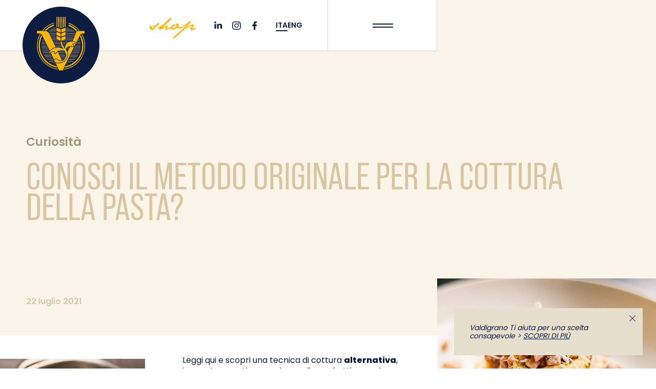

--- FILE ---
content_type: text/html; charset=utf-8
request_url: https://www.google.com/recaptcha/api2/anchor?ar=1&k=6LfCxZ0pAAAAAGr4gO3aaDBxe53MrvyEoAEga3eg&co=aHR0cHM6Ly92YWxkaWdyYW5vLmNvbTo0NDM.&hl=en&v=N67nZn4AqZkNcbeMu4prBgzg&size=invisible&anchor-ms=20000&execute-ms=30000&cb=xld01vc2cpz1
body_size: 48660
content:
<!DOCTYPE HTML><html dir="ltr" lang="en"><head><meta http-equiv="Content-Type" content="text/html; charset=UTF-8">
<meta http-equiv="X-UA-Compatible" content="IE=edge">
<title>reCAPTCHA</title>
<style type="text/css">
/* cyrillic-ext */
@font-face {
  font-family: 'Roboto';
  font-style: normal;
  font-weight: 400;
  font-stretch: 100%;
  src: url(//fonts.gstatic.com/s/roboto/v48/KFO7CnqEu92Fr1ME7kSn66aGLdTylUAMa3GUBHMdazTgWw.woff2) format('woff2');
  unicode-range: U+0460-052F, U+1C80-1C8A, U+20B4, U+2DE0-2DFF, U+A640-A69F, U+FE2E-FE2F;
}
/* cyrillic */
@font-face {
  font-family: 'Roboto';
  font-style: normal;
  font-weight: 400;
  font-stretch: 100%;
  src: url(//fonts.gstatic.com/s/roboto/v48/KFO7CnqEu92Fr1ME7kSn66aGLdTylUAMa3iUBHMdazTgWw.woff2) format('woff2');
  unicode-range: U+0301, U+0400-045F, U+0490-0491, U+04B0-04B1, U+2116;
}
/* greek-ext */
@font-face {
  font-family: 'Roboto';
  font-style: normal;
  font-weight: 400;
  font-stretch: 100%;
  src: url(//fonts.gstatic.com/s/roboto/v48/KFO7CnqEu92Fr1ME7kSn66aGLdTylUAMa3CUBHMdazTgWw.woff2) format('woff2');
  unicode-range: U+1F00-1FFF;
}
/* greek */
@font-face {
  font-family: 'Roboto';
  font-style: normal;
  font-weight: 400;
  font-stretch: 100%;
  src: url(//fonts.gstatic.com/s/roboto/v48/KFO7CnqEu92Fr1ME7kSn66aGLdTylUAMa3-UBHMdazTgWw.woff2) format('woff2');
  unicode-range: U+0370-0377, U+037A-037F, U+0384-038A, U+038C, U+038E-03A1, U+03A3-03FF;
}
/* math */
@font-face {
  font-family: 'Roboto';
  font-style: normal;
  font-weight: 400;
  font-stretch: 100%;
  src: url(//fonts.gstatic.com/s/roboto/v48/KFO7CnqEu92Fr1ME7kSn66aGLdTylUAMawCUBHMdazTgWw.woff2) format('woff2');
  unicode-range: U+0302-0303, U+0305, U+0307-0308, U+0310, U+0312, U+0315, U+031A, U+0326-0327, U+032C, U+032F-0330, U+0332-0333, U+0338, U+033A, U+0346, U+034D, U+0391-03A1, U+03A3-03A9, U+03B1-03C9, U+03D1, U+03D5-03D6, U+03F0-03F1, U+03F4-03F5, U+2016-2017, U+2034-2038, U+203C, U+2040, U+2043, U+2047, U+2050, U+2057, U+205F, U+2070-2071, U+2074-208E, U+2090-209C, U+20D0-20DC, U+20E1, U+20E5-20EF, U+2100-2112, U+2114-2115, U+2117-2121, U+2123-214F, U+2190, U+2192, U+2194-21AE, U+21B0-21E5, U+21F1-21F2, U+21F4-2211, U+2213-2214, U+2216-22FF, U+2308-230B, U+2310, U+2319, U+231C-2321, U+2336-237A, U+237C, U+2395, U+239B-23B7, U+23D0, U+23DC-23E1, U+2474-2475, U+25AF, U+25B3, U+25B7, U+25BD, U+25C1, U+25CA, U+25CC, U+25FB, U+266D-266F, U+27C0-27FF, U+2900-2AFF, U+2B0E-2B11, U+2B30-2B4C, U+2BFE, U+3030, U+FF5B, U+FF5D, U+1D400-1D7FF, U+1EE00-1EEFF;
}
/* symbols */
@font-face {
  font-family: 'Roboto';
  font-style: normal;
  font-weight: 400;
  font-stretch: 100%;
  src: url(//fonts.gstatic.com/s/roboto/v48/KFO7CnqEu92Fr1ME7kSn66aGLdTylUAMaxKUBHMdazTgWw.woff2) format('woff2');
  unicode-range: U+0001-000C, U+000E-001F, U+007F-009F, U+20DD-20E0, U+20E2-20E4, U+2150-218F, U+2190, U+2192, U+2194-2199, U+21AF, U+21E6-21F0, U+21F3, U+2218-2219, U+2299, U+22C4-22C6, U+2300-243F, U+2440-244A, U+2460-24FF, U+25A0-27BF, U+2800-28FF, U+2921-2922, U+2981, U+29BF, U+29EB, U+2B00-2BFF, U+4DC0-4DFF, U+FFF9-FFFB, U+10140-1018E, U+10190-1019C, U+101A0, U+101D0-101FD, U+102E0-102FB, U+10E60-10E7E, U+1D2C0-1D2D3, U+1D2E0-1D37F, U+1F000-1F0FF, U+1F100-1F1AD, U+1F1E6-1F1FF, U+1F30D-1F30F, U+1F315, U+1F31C, U+1F31E, U+1F320-1F32C, U+1F336, U+1F378, U+1F37D, U+1F382, U+1F393-1F39F, U+1F3A7-1F3A8, U+1F3AC-1F3AF, U+1F3C2, U+1F3C4-1F3C6, U+1F3CA-1F3CE, U+1F3D4-1F3E0, U+1F3ED, U+1F3F1-1F3F3, U+1F3F5-1F3F7, U+1F408, U+1F415, U+1F41F, U+1F426, U+1F43F, U+1F441-1F442, U+1F444, U+1F446-1F449, U+1F44C-1F44E, U+1F453, U+1F46A, U+1F47D, U+1F4A3, U+1F4B0, U+1F4B3, U+1F4B9, U+1F4BB, U+1F4BF, U+1F4C8-1F4CB, U+1F4D6, U+1F4DA, U+1F4DF, U+1F4E3-1F4E6, U+1F4EA-1F4ED, U+1F4F7, U+1F4F9-1F4FB, U+1F4FD-1F4FE, U+1F503, U+1F507-1F50B, U+1F50D, U+1F512-1F513, U+1F53E-1F54A, U+1F54F-1F5FA, U+1F610, U+1F650-1F67F, U+1F687, U+1F68D, U+1F691, U+1F694, U+1F698, U+1F6AD, U+1F6B2, U+1F6B9-1F6BA, U+1F6BC, U+1F6C6-1F6CF, U+1F6D3-1F6D7, U+1F6E0-1F6EA, U+1F6F0-1F6F3, U+1F6F7-1F6FC, U+1F700-1F7FF, U+1F800-1F80B, U+1F810-1F847, U+1F850-1F859, U+1F860-1F887, U+1F890-1F8AD, U+1F8B0-1F8BB, U+1F8C0-1F8C1, U+1F900-1F90B, U+1F93B, U+1F946, U+1F984, U+1F996, U+1F9E9, U+1FA00-1FA6F, U+1FA70-1FA7C, U+1FA80-1FA89, U+1FA8F-1FAC6, U+1FACE-1FADC, U+1FADF-1FAE9, U+1FAF0-1FAF8, U+1FB00-1FBFF;
}
/* vietnamese */
@font-face {
  font-family: 'Roboto';
  font-style: normal;
  font-weight: 400;
  font-stretch: 100%;
  src: url(//fonts.gstatic.com/s/roboto/v48/KFO7CnqEu92Fr1ME7kSn66aGLdTylUAMa3OUBHMdazTgWw.woff2) format('woff2');
  unicode-range: U+0102-0103, U+0110-0111, U+0128-0129, U+0168-0169, U+01A0-01A1, U+01AF-01B0, U+0300-0301, U+0303-0304, U+0308-0309, U+0323, U+0329, U+1EA0-1EF9, U+20AB;
}
/* latin-ext */
@font-face {
  font-family: 'Roboto';
  font-style: normal;
  font-weight: 400;
  font-stretch: 100%;
  src: url(//fonts.gstatic.com/s/roboto/v48/KFO7CnqEu92Fr1ME7kSn66aGLdTylUAMa3KUBHMdazTgWw.woff2) format('woff2');
  unicode-range: U+0100-02BA, U+02BD-02C5, U+02C7-02CC, U+02CE-02D7, U+02DD-02FF, U+0304, U+0308, U+0329, U+1D00-1DBF, U+1E00-1E9F, U+1EF2-1EFF, U+2020, U+20A0-20AB, U+20AD-20C0, U+2113, U+2C60-2C7F, U+A720-A7FF;
}
/* latin */
@font-face {
  font-family: 'Roboto';
  font-style: normal;
  font-weight: 400;
  font-stretch: 100%;
  src: url(//fonts.gstatic.com/s/roboto/v48/KFO7CnqEu92Fr1ME7kSn66aGLdTylUAMa3yUBHMdazQ.woff2) format('woff2');
  unicode-range: U+0000-00FF, U+0131, U+0152-0153, U+02BB-02BC, U+02C6, U+02DA, U+02DC, U+0304, U+0308, U+0329, U+2000-206F, U+20AC, U+2122, U+2191, U+2193, U+2212, U+2215, U+FEFF, U+FFFD;
}
/* cyrillic-ext */
@font-face {
  font-family: 'Roboto';
  font-style: normal;
  font-weight: 500;
  font-stretch: 100%;
  src: url(//fonts.gstatic.com/s/roboto/v48/KFO7CnqEu92Fr1ME7kSn66aGLdTylUAMa3GUBHMdazTgWw.woff2) format('woff2');
  unicode-range: U+0460-052F, U+1C80-1C8A, U+20B4, U+2DE0-2DFF, U+A640-A69F, U+FE2E-FE2F;
}
/* cyrillic */
@font-face {
  font-family: 'Roboto';
  font-style: normal;
  font-weight: 500;
  font-stretch: 100%;
  src: url(//fonts.gstatic.com/s/roboto/v48/KFO7CnqEu92Fr1ME7kSn66aGLdTylUAMa3iUBHMdazTgWw.woff2) format('woff2');
  unicode-range: U+0301, U+0400-045F, U+0490-0491, U+04B0-04B1, U+2116;
}
/* greek-ext */
@font-face {
  font-family: 'Roboto';
  font-style: normal;
  font-weight: 500;
  font-stretch: 100%;
  src: url(//fonts.gstatic.com/s/roboto/v48/KFO7CnqEu92Fr1ME7kSn66aGLdTylUAMa3CUBHMdazTgWw.woff2) format('woff2');
  unicode-range: U+1F00-1FFF;
}
/* greek */
@font-face {
  font-family: 'Roboto';
  font-style: normal;
  font-weight: 500;
  font-stretch: 100%;
  src: url(//fonts.gstatic.com/s/roboto/v48/KFO7CnqEu92Fr1ME7kSn66aGLdTylUAMa3-UBHMdazTgWw.woff2) format('woff2');
  unicode-range: U+0370-0377, U+037A-037F, U+0384-038A, U+038C, U+038E-03A1, U+03A3-03FF;
}
/* math */
@font-face {
  font-family: 'Roboto';
  font-style: normal;
  font-weight: 500;
  font-stretch: 100%;
  src: url(//fonts.gstatic.com/s/roboto/v48/KFO7CnqEu92Fr1ME7kSn66aGLdTylUAMawCUBHMdazTgWw.woff2) format('woff2');
  unicode-range: U+0302-0303, U+0305, U+0307-0308, U+0310, U+0312, U+0315, U+031A, U+0326-0327, U+032C, U+032F-0330, U+0332-0333, U+0338, U+033A, U+0346, U+034D, U+0391-03A1, U+03A3-03A9, U+03B1-03C9, U+03D1, U+03D5-03D6, U+03F0-03F1, U+03F4-03F5, U+2016-2017, U+2034-2038, U+203C, U+2040, U+2043, U+2047, U+2050, U+2057, U+205F, U+2070-2071, U+2074-208E, U+2090-209C, U+20D0-20DC, U+20E1, U+20E5-20EF, U+2100-2112, U+2114-2115, U+2117-2121, U+2123-214F, U+2190, U+2192, U+2194-21AE, U+21B0-21E5, U+21F1-21F2, U+21F4-2211, U+2213-2214, U+2216-22FF, U+2308-230B, U+2310, U+2319, U+231C-2321, U+2336-237A, U+237C, U+2395, U+239B-23B7, U+23D0, U+23DC-23E1, U+2474-2475, U+25AF, U+25B3, U+25B7, U+25BD, U+25C1, U+25CA, U+25CC, U+25FB, U+266D-266F, U+27C0-27FF, U+2900-2AFF, U+2B0E-2B11, U+2B30-2B4C, U+2BFE, U+3030, U+FF5B, U+FF5D, U+1D400-1D7FF, U+1EE00-1EEFF;
}
/* symbols */
@font-face {
  font-family: 'Roboto';
  font-style: normal;
  font-weight: 500;
  font-stretch: 100%;
  src: url(//fonts.gstatic.com/s/roboto/v48/KFO7CnqEu92Fr1ME7kSn66aGLdTylUAMaxKUBHMdazTgWw.woff2) format('woff2');
  unicode-range: U+0001-000C, U+000E-001F, U+007F-009F, U+20DD-20E0, U+20E2-20E4, U+2150-218F, U+2190, U+2192, U+2194-2199, U+21AF, U+21E6-21F0, U+21F3, U+2218-2219, U+2299, U+22C4-22C6, U+2300-243F, U+2440-244A, U+2460-24FF, U+25A0-27BF, U+2800-28FF, U+2921-2922, U+2981, U+29BF, U+29EB, U+2B00-2BFF, U+4DC0-4DFF, U+FFF9-FFFB, U+10140-1018E, U+10190-1019C, U+101A0, U+101D0-101FD, U+102E0-102FB, U+10E60-10E7E, U+1D2C0-1D2D3, U+1D2E0-1D37F, U+1F000-1F0FF, U+1F100-1F1AD, U+1F1E6-1F1FF, U+1F30D-1F30F, U+1F315, U+1F31C, U+1F31E, U+1F320-1F32C, U+1F336, U+1F378, U+1F37D, U+1F382, U+1F393-1F39F, U+1F3A7-1F3A8, U+1F3AC-1F3AF, U+1F3C2, U+1F3C4-1F3C6, U+1F3CA-1F3CE, U+1F3D4-1F3E0, U+1F3ED, U+1F3F1-1F3F3, U+1F3F5-1F3F7, U+1F408, U+1F415, U+1F41F, U+1F426, U+1F43F, U+1F441-1F442, U+1F444, U+1F446-1F449, U+1F44C-1F44E, U+1F453, U+1F46A, U+1F47D, U+1F4A3, U+1F4B0, U+1F4B3, U+1F4B9, U+1F4BB, U+1F4BF, U+1F4C8-1F4CB, U+1F4D6, U+1F4DA, U+1F4DF, U+1F4E3-1F4E6, U+1F4EA-1F4ED, U+1F4F7, U+1F4F9-1F4FB, U+1F4FD-1F4FE, U+1F503, U+1F507-1F50B, U+1F50D, U+1F512-1F513, U+1F53E-1F54A, U+1F54F-1F5FA, U+1F610, U+1F650-1F67F, U+1F687, U+1F68D, U+1F691, U+1F694, U+1F698, U+1F6AD, U+1F6B2, U+1F6B9-1F6BA, U+1F6BC, U+1F6C6-1F6CF, U+1F6D3-1F6D7, U+1F6E0-1F6EA, U+1F6F0-1F6F3, U+1F6F7-1F6FC, U+1F700-1F7FF, U+1F800-1F80B, U+1F810-1F847, U+1F850-1F859, U+1F860-1F887, U+1F890-1F8AD, U+1F8B0-1F8BB, U+1F8C0-1F8C1, U+1F900-1F90B, U+1F93B, U+1F946, U+1F984, U+1F996, U+1F9E9, U+1FA00-1FA6F, U+1FA70-1FA7C, U+1FA80-1FA89, U+1FA8F-1FAC6, U+1FACE-1FADC, U+1FADF-1FAE9, U+1FAF0-1FAF8, U+1FB00-1FBFF;
}
/* vietnamese */
@font-face {
  font-family: 'Roboto';
  font-style: normal;
  font-weight: 500;
  font-stretch: 100%;
  src: url(//fonts.gstatic.com/s/roboto/v48/KFO7CnqEu92Fr1ME7kSn66aGLdTylUAMa3OUBHMdazTgWw.woff2) format('woff2');
  unicode-range: U+0102-0103, U+0110-0111, U+0128-0129, U+0168-0169, U+01A0-01A1, U+01AF-01B0, U+0300-0301, U+0303-0304, U+0308-0309, U+0323, U+0329, U+1EA0-1EF9, U+20AB;
}
/* latin-ext */
@font-face {
  font-family: 'Roboto';
  font-style: normal;
  font-weight: 500;
  font-stretch: 100%;
  src: url(//fonts.gstatic.com/s/roboto/v48/KFO7CnqEu92Fr1ME7kSn66aGLdTylUAMa3KUBHMdazTgWw.woff2) format('woff2');
  unicode-range: U+0100-02BA, U+02BD-02C5, U+02C7-02CC, U+02CE-02D7, U+02DD-02FF, U+0304, U+0308, U+0329, U+1D00-1DBF, U+1E00-1E9F, U+1EF2-1EFF, U+2020, U+20A0-20AB, U+20AD-20C0, U+2113, U+2C60-2C7F, U+A720-A7FF;
}
/* latin */
@font-face {
  font-family: 'Roboto';
  font-style: normal;
  font-weight: 500;
  font-stretch: 100%;
  src: url(//fonts.gstatic.com/s/roboto/v48/KFO7CnqEu92Fr1ME7kSn66aGLdTylUAMa3yUBHMdazQ.woff2) format('woff2');
  unicode-range: U+0000-00FF, U+0131, U+0152-0153, U+02BB-02BC, U+02C6, U+02DA, U+02DC, U+0304, U+0308, U+0329, U+2000-206F, U+20AC, U+2122, U+2191, U+2193, U+2212, U+2215, U+FEFF, U+FFFD;
}
/* cyrillic-ext */
@font-face {
  font-family: 'Roboto';
  font-style: normal;
  font-weight: 900;
  font-stretch: 100%;
  src: url(//fonts.gstatic.com/s/roboto/v48/KFO7CnqEu92Fr1ME7kSn66aGLdTylUAMa3GUBHMdazTgWw.woff2) format('woff2');
  unicode-range: U+0460-052F, U+1C80-1C8A, U+20B4, U+2DE0-2DFF, U+A640-A69F, U+FE2E-FE2F;
}
/* cyrillic */
@font-face {
  font-family: 'Roboto';
  font-style: normal;
  font-weight: 900;
  font-stretch: 100%;
  src: url(//fonts.gstatic.com/s/roboto/v48/KFO7CnqEu92Fr1ME7kSn66aGLdTylUAMa3iUBHMdazTgWw.woff2) format('woff2');
  unicode-range: U+0301, U+0400-045F, U+0490-0491, U+04B0-04B1, U+2116;
}
/* greek-ext */
@font-face {
  font-family: 'Roboto';
  font-style: normal;
  font-weight: 900;
  font-stretch: 100%;
  src: url(//fonts.gstatic.com/s/roboto/v48/KFO7CnqEu92Fr1ME7kSn66aGLdTylUAMa3CUBHMdazTgWw.woff2) format('woff2');
  unicode-range: U+1F00-1FFF;
}
/* greek */
@font-face {
  font-family: 'Roboto';
  font-style: normal;
  font-weight: 900;
  font-stretch: 100%;
  src: url(//fonts.gstatic.com/s/roboto/v48/KFO7CnqEu92Fr1ME7kSn66aGLdTylUAMa3-UBHMdazTgWw.woff2) format('woff2');
  unicode-range: U+0370-0377, U+037A-037F, U+0384-038A, U+038C, U+038E-03A1, U+03A3-03FF;
}
/* math */
@font-face {
  font-family: 'Roboto';
  font-style: normal;
  font-weight: 900;
  font-stretch: 100%;
  src: url(//fonts.gstatic.com/s/roboto/v48/KFO7CnqEu92Fr1ME7kSn66aGLdTylUAMawCUBHMdazTgWw.woff2) format('woff2');
  unicode-range: U+0302-0303, U+0305, U+0307-0308, U+0310, U+0312, U+0315, U+031A, U+0326-0327, U+032C, U+032F-0330, U+0332-0333, U+0338, U+033A, U+0346, U+034D, U+0391-03A1, U+03A3-03A9, U+03B1-03C9, U+03D1, U+03D5-03D6, U+03F0-03F1, U+03F4-03F5, U+2016-2017, U+2034-2038, U+203C, U+2040, U+2043, U+2047, U+2050, U+2057, U+205F, U+2070-2071, U+2074-208E, U+2090-209C, U+20D0-20DC, U+20E1, U+20E5-20EF, U+2100-2112, U+2114-2115, U+2117-2121, U+2123-214F, U+2190, U+2192, U+2194-21AE, U+21B0-21E5, U+21F1-21F2, U+21F4-2211, U+2213-2214, U+2216-22FF, U+2308-230B, U+2310, U+2319, U+231C-2321, U+2336-237A, U+237C, U+2395, U+239B-23B7, U+23D0, U+23DC-23E1, U+2474-2475, U+25AF, U+25B3, U+25B7, U+25BD, U+25C1, U+25CA, U+25CC, U+25FB, U+266D-266F, U+27C0-27FF, U+2900-2AFF, U+2B0E-2B11, U+2B30-2B4C, U+2BFE, U+3030, U+FF5B, U+FF5D, U+1D400-1D7FF, U+1EE00-1EEFF;
}
/* symbols */
@font-face {
  font-family: 'Roboto';
  font-style: normal;
  font-weight: 900;
  font-stretch: 100%;
  src: url(//fonts.gstatic.com/s/roboto/v48/KFO7CnqEu92Fr1ME7kSn66aGLdTylUAMaxKUBHMdazTgWw.woff2) format('woff2');
  unicode-range: U+0001-000C, U+000E-001F, U+007F-009F, U+20DD-20E0, U+20E2-20E4, U+2150-218F, U+2190, U+2192, U+2194-2199, U+21AF, U+21E6-21F0, U+21F3, U+2218-2219, U+2299, U+22C4-22C6, U+2300-243F, U+2440-244A, U+2460-24FF, U+25A0-27BF, U+2800-28FF, U+2921-2922, U+2981, U+29BF, U+29EB, U+2B00-2BFF, U+4DC0-4DFF, U+FFF9-FFFB, U+10140-1018E, U+10190-1019C, U+101A0, U+101D0-101FD, U+102E0-102FB, U+10E60-10E7E, U+1D2C0-1D2D3, U+1D2E0-1D37F, U+1F000-1F0FF, U+1F100-1F1AD, U+1F1E6-1F1FF, U+1F30D-1F30F, U+1F315, U+1F31C, U+1F31E, U+1F320-1F32C, U+1F336, U+1F378, U+1F37D, U+1F382, U+1F393-1F39F, U+1F3A7-1F3A8, U+1F3AC-1F3AF, U+1F3C2, U+1F3C4-1F3C6, U+1F3CA-1F3CE, U+1F3D4-1F3E0, U+1F3ED, U+1F3F1-1F3F3, U+1F3F5-1F3F7, U+1F408, U+1F415, U+1F41F, U+1F426, U+1F43F, U+1F441-1F442, U+1F444, U+1F446-1F449, U+1F44C-1F44E, U+1F453, U+1F46A, U+1F47D, U+1F4A3, U+1F4B0, U+1F4B3, U+1F4B9, U+1F4BB, U+1F4BF, U+1F4C8-1F4CB, U+1F4D6, U+1F4DA, U+1F4DF, U+1F4E3-1F4E6, U+1F4EA-1F4ED, U+1F4F7, U+1F4F9-1F4FB, U+1F4FD-1F4FE, U+1F503, U+1F507-1F50B, U+1F50D, U+1F512-1F513, U+1F53E-1F54A, U+1F54F-1F5FA, U+1F610, U+1F650-1F67F, U+1F687, U+1F68D, U+1F691, U+1F694, U+1F698, U+1F6AD, U+1F6B2, U+1F6B9-1F6BA, U+1F6BC, U+1F6C6-1F6CF, U+1F6D3-1F6D7, U+1F6E0-1F6EA, U+1F6F0-1F6F3, U+1F6F7-1F6FC, U+1F700-1F7FF, U+1F800-1F80B, U+1F810-1F847, U+1F850-1F859, U+1F860-1F887, U+1F890-1F8AD, U+1F8B0-1F8BB, U+1F8C0-1F8C1, U+1F900-1F90B, U+1F93B, U+1F946, U+1F984, U+1F996, U+1F9E9, U+1FA00-1FA6F, U+1FA70-1FA7C, U+1FA80-1FA89, U+1FA8F-1FAC6, U+1FACE-1FADC, U+1FADF-1FAE9, U+1FAF0-1FAF8, U+1FB00-1FBFF;
}
/* vietnamese */
@font-face {
  font-family: 'Roboto';
  font-style: normal;
  font-weight: 900;
  font-stretch: 100%;
  src: url(//fonts.gstatic.com/s/roboto/v48/KFO7CnqEu92Fr1ME7kSn66aGLdTylUAMa3OUBHMdazTgWw.woff2) format('woff2');
  unicode-range: U+0102-0103, U+0110-0111, U+0128-0129, U+0168-0169, U+01A0-01A1, U+01AF-01B0, U+0300-0301, U+0303-0304, U+0308-0309, U+0323, U+0329, U+1EA0-1EF9, U+20AB;
}
/* latin-ext */
@font-face {
  font-family: 'Roboto';
  font-style: normal;
  font-weight: 900;
  font-stretch: 100%;
  src: url(//fonts.gstatic.com/s/roboto/v48/KFO7CnqEu92Fr1ME7kSn66aGLdTylUAMa3KUBHMdazTgWw.woff2) format('woff2');
  unicode-range: U+0100-02BA, U+02BD-02C5, U+02C7-02CC, U+02CE-02D7, U+02DD-02FF, U+0304, U+0308, U+0329, U+1D00-1DBF, U+1E00-1E9F, U+1EF2-1EFF, U+2020, U+20A0-20AB, U+20AD-20C0, U+2113, U+2C60-2C7F, U+A720-A7FF;
}
/* latin */
@font-face {
  font-family: 'Roboto';
  font-style: normal;
  font-weight: 900;
  font-stretch: 100%;
  src: url(//fonts.gstatic.com/s/roboto/v48/KFO7CnqEu92Fr1ME7kSn66aGLdTylUAMa3yUBHMdazQ.woff2) format('woff2');
  unicode-range: U+0000-00FF, U+0131, U+0152-0153, U+02BB-02BC, U+02C6, U+02DA, U+02DC, U+0304, U+0308, U+0329, U+2000-206F, U+20AC, U+2122, U+2191, U+2193, U+2212, U+2215, U+FEFF, U+FFFD;
}

</style>
<link rel="stylesheet" type="text/css" href="https://www.gstatic.com/recaptcha/releases/N67nZn4AqZkNcbeMu4prBgzg/styles__ltr.css">
<script nonce="E3_QNvIDeef5qTWVN6ylxw" type="text/javascript">window['__recaptcha_api'] = 'https://www.google.com/recaptcha/api2/';</script>
<script type="text/javascript" src="https://www.gstatic.com/recaptcha/releases/N67nZn4AqZkNcbeMu4prBgzg/recaptcha__en.js" nonce="E3_QNvIDeef5qTWVN6ylxw">
      
    </script></head>
<body><div id="rc-anchor-alert" class="rc-anchor-alert"></div>
<input type="hidden" id="recaptcha-token" value="[base64]">
<script type="text/javascript" nonce="E3_QNvIDeef5qTWVN6ylxw">
      recaptcha.anchor.Main.init("[\x22ainput\x22,[\x22bgdata\x22,\x22\x22,\[base64]/[base64]/MjU1Ong/[base64]/[base64]/[base64]/[base64]/[base64]/[base64]/[base64]/[base64]/[base64]/[base64]/[base64]/[base64]/[base64]/[base64]/[base64]\\u003d\x22,\[base64]\x22,\x22ScKfEsOSw7ckDcKSK8OFwq9VwoUnciRrWFcoTMK0wpPDmyTCq2IwK0/Dp8KPwqnDiMOzwr7DuMKMMS0Bw6UhCcOWGFnDj8Khw5FSw43CmsOdEMOBwrbCumYRwpnCucOxw6lCHAxlwrfDm8Kidz9ZXGTDrsOcwo7DgzVVLcK/wr3Dt8O4wrjCmsKULwjDjnbDrsOTLMOiw7hsSGE6YTnDj1pxwpTDr2pwScO9wozCicOzUDsRwqEMwp/[base64]/[base64]/CnCzCpsOIwr7Do8Oue3pswr3Dl8KpYWjCrsOjw7luw7tSdcKcP8OMK8KNwptOT8OEw6Jow5HDu0VNAhJ6EcOvw6V+LsOaexI8O2MPTMKhS8O9wrESw7AcwpNbWsOsKMKABsOWS0/ClwdZw4ZLw4XCrMKeby5XeMKawoQoJXnDkm7CqhnDjyBOFxTCrCkLVcKiJ8KQQ0vClsKewo/CgknDj8Osw6RqUyRPwpFHw5TCv2JDw4jDhFYzbyTDosK5LCRIw7phwqc2w4TCgRJzwqbDkMK5KzcbAwB8w6scwpnDmx4tR8OKQj4nw4DCrcOWU8OZOmHCi8OYBsKMwpfDjsOuDj1vUksaw7zCoQ0dwrrCrMOrwqrCvcO/RAnDvkhfY1gaw4vDuMKbVTVWwpbChsKmZnsTRMKZGAVHwr0nwrRlGcOow4RrwpLCvBbCgMOjMcOoKVJhGlwdT8Odw4YlZ8OdwpQpwr0JOGAbwpPDkF92wo7CtkjDmMKmMcKswrNMU8K4MsO/ZMOPwqrCiFc/wqLCr8Odw7EZw7vCjsO2w6DCpXrCv8Knw5QGHBzDscO8QTVdCcKqw6sfw4ANQy9owqA/woRkZirDrQcXF8KSFsOqD8Kfw54Ww78CwrnDqUpQak3Dn1chw543BhBDIMKpw4TDhwEsSUTCjFDCuMOyE8OLw4jDk8OlbzgHPxl4SQnDhDbCu3HDlAcZw5QHw6VdwodSZjAFF8OgVTJCw4Z7GRXCjcKHJU/[base64]/CnsO8ScOiJQ9cw4XCrjnDrxPDv8Kmw6nDiMKRcmA7DsOdw7sgaXpnwpnDhygLK8K2w63CvMOoOUfDqi5Fax7Cui7DgMK8w57CizjDl8KJw4vCnDLClzjDolAmTsOkCUExH0DCkSJbdC8jwrXCosOJCXZuKwjCrMOIwqJ3ASg+WwfCrsO/[base64]/CvmLDqcOMw7vDvRxMN8KbCg7CiyDDmsOyw7HClhIVV0TCpn7DmsOfJMKMwr7DshzCqlzCiCZAw7TCjcKef0DCrz8ySwPDpsOMcsKTJFzDjxvDksK/c8KgPMOaw7rDjXcDw6TDk8KdNAI7w5jDkSzDtkdAwoFxwoDDgU1hOy/[base64]/w4B7wpxYw4XCm8OsCMOGwoU+w6nDrVFzw7xBUcKfwrM1fEQ8w4UCF8OQw7lAJcKOwrrDrcOTw6IAwrk5wp57XkQmHcO/[base64]/[base64]/[base64]/w7XCtkpgwpopEsKGw718eyVUaDlNd8KjfHErGsO4wp4Ra35cw4BYwo7Do8KqSsOWw7TDqj/[base64]/[base64]/[base64]/DoyLDnUELwpDCoMKOIcOICGHCkC9tw6hDwrLDmsKEUUrCvmMnC8OCwozDs8OaR8ODw6LCplPDjg0UTsKoNxxzUcKyKMK5wrYrw44owpHCvsKZw7LCllQzw53CgHBXV8OAwoYcCMOmFUI2BMOqw5jDk8OMw7nDpWTDmsKWwqbDuELDi1zDqFvDv8KULGzDqSPDjD/[base64]/CkmoycnkPWRdzOXJKw4LDgyQsLcKJw4AHw5bDkhNge8O/JcKxV8K3woHCgMODWUtWch/DmXsFKMORCVPChyIhwprDgsO3ZsK6w7XDjFHCmsK0w7RVwqA6WMOTw5vDk8OEw6hZw5DDoMODwrDDnA3CmivCtHLDnsKQw5jDjgHCpMO2wofDo8K1JFlEw7F5w6dKYMOecgrDrsKgeQnDqsOCAVXCsjrDiMKwPsOkSkYnwo/Cs1gWw7QCwpkwwpTCszDDuMKcDMKHw6UPUhozEsOMW8KHC0bCjidtw4MUeHtHw77CmcKbbnjCimrCpcOaI1HDpcObRD5QMcOBw5/CrgB9w6HCncK1w4zCmgwjb8OvPBsndV5aw5owMEFdYsKEw7lkBWVuakHChsKbw53Ch8O8w6tVZEsrworCinnCvTHDusKIwrs1GMKmBitiwp5FJsKUw5smJsOYwo4FwrvDmw/Cr8OACcKBV8OdJcORTMKZf8KhwpceElHDvkrDhVsEwpREw5EgL3dnT8KrE8KSNcOwK8K/c8KMw7bDgmHCqcKQw64abMOYacKdwpIfd8KeH8O8w67DrCMOw4IuCzbChMKGXsOZDcK/wpdZw77CmsKlMQNwasKhNsKBVsKBIhJUNcKEw6XCpzPCl8OpwrldAsKkJFArSsOHwpLChMObEsOyw4Q/FsOMw45eIEHDlG7Dk8O8wpxNf8Ksw6otFgBRwoECB8OQX8OGw4YNRcKYNDcpwrPCgcKdwpxaw4PDj8KoLFXCoUjCmXULYcKmw50ww6/Cm0IibkoOKkIAwpweYmFSJ8K7G0sYQlnCqMK+C8KUw4fCj8OEw5LDjVsBb8KIwpzDvRxKJMKIw45SESvClQZhR2A0w7PDj8KvwofDhkbDsCxNEsKHX1VEwrTDrUVtwo3DlgXCslNiwpDCsgMcDybDmX1swrnDrE/DjMKuw4IcDcKfw4pmeCPDiR/DskoHLcKvw41pdsOfPT0uHDB+DDTCqkZUIcO6PcOrwq0RClQMwrljwqHDplweCsKTQcKmeWzDngVCIcOGw7/CqcK9KsO/wowiw6jDlyRJC3cNTsOcE2TDpMOGw5QWY8Onwo0ZIkMQw6DDlcOBwqTDlMKmHsKow4EnWsKJwqPDgA7CgMKBDsK8w4IGw4/DsxUURTPCjcKqNklcEcOVGyhMBCDDswbDrMO9w6zDqxYyBDw3LgHCnsOZWcKTZDAswqElAsO8w5xmJMO7JcOFwrhdOlImwoDChcOeGQHDpsKFwo5Gw7DDj8Oow7rDl2TCpcOKwqgab8KZbl3DrsOGw7/[base64]/[base64]/w4vCkMKKE8KnwqfCt8OkYElzYsKOw7zDjsK0w7DCh8O4H23CocOsw5rCrWPDuAnDgC89cyHDgMKfwpZdWcKzw517KsKJZsOEw69odDXDmjfCtn7ClGLDkcOFWBLCmAhyw7nDsiXDoMOcB3Yew57ClsODwr8vw6NtV21lTUR3JsKhwrxZw7stwq/DphZmw6gZw5lMwqo1wrXCqsKRDMKYG1wCKMKIwoR2dMO4wrbDgMKSw6QBGcKfw58vHQNmDMOTen7CuMK7wqFow5R6wobDosOzXsK5QELDn8OPwp0OEsOafQpaAsKTagdKAhRHTMKGNXfCpAPDmgxxDwPCq1YJw69hwoYewonCk8KBwo/[base64]/CssKgcX1gw5/DjEo/w47DlnLDrsKPwow5C8KTwoZoGMOofD3DsW5XwotzwqYdwrPCumnDosK/[base64]/Co3HCsTd+SWIVw6DCuMO6wo/[base64]/[base64]/w6bDscOiw6x1wo3CkznCkl4EwpHDtw3CiMOKQCMFVE3DnGHCoVQuLHZPw6DDhMKXwoXDmsKeMsONIAoqw7xfw7kTw6/CrMKjw7VrO8OFaH0HPcORw7wRw4t8QiNPwqwoaMOswoMDwpDCv8Oxw58LwoLCtsO/b8ONL8KUecKNw7vDssO8woEVUgorXXY6VsOHw5jDncKzw5fCv8O1w54dwpIfLnIaRTXCkD5qw4s2PsO2wpzChnXDsMKaWkDCvsKqwr/[base64]/CkcOzw47CgcOvVT7DrTfDtCkpw71bw51hB1cuwqbDg8OeFi5OIcOhwrFNa18+wqwIQhHCqwVcHsOhw5Qfw6RqesOHdsOuC0IWw5fCgVhICwpmX8Oww6FZW8OMw5TCkHMMwo3Cr8O3w7hjw4R/wpHCoMKmwrnDiMOeDGzDjcOJwpBcwrZKwo11woQKWsK9YMOEw7cRw7w8OQzCjnrCqsKERsOndDQGwrhJUcKASBnCozwRTcOWJ8KrC8KIbcOwwobDmsO9w67CgMKICcO/UMKTw6bCh1QywrbDtivDj8KYTQ/CoHwEHsOSccOqwqvCiwAiZ8KgK8O0woZhRcO4BkEpABLCkStUwoHCp8Kqwrd5w4A0Z0JlXy/CqH/DucK6wroac0JmwpzDoD7DlFhxSwo0csOwwopRDBdHK8OBw7TDoMOgVMKhw6ZxHkQeDMOyw6QJB8K/[base64]/ClS5mRsKofMOGw7pPJ8Okwp7DjcOzZcOSSsKDw7nCmnUbwqxhw53DvMKSMcOSGHjCmMOYwpBKw4DDhcO+w53Dsmsbw7TDtsOPw40sw7fCuVB2wqsqAcOOw7rDsMKaPAXDhsOvwotVH8Owe8OeworDhGvCmx8wwo/Cj3d6w7EmFsKHwrhEHsKUdcKBLUVrw5lWd8KQS8KlbsKrYcK7a8KQQicJwpZQwrjCgsOIwo3CocOkBMKUbcKCE8K9wr/CnxMRTcOqPMKbMMKpwpUBwqzDqmbCgxBSwoQsQnDDg0F1Wk/Cq8Khw7oGwoRUIcOmZ8KLw6jCssKeJFHDhMOqbMOMAwweUcKUcjpGRMOww44KwobDnUvDtwzDnzhjLEcRZcKWw4zDpsK7eX/Dm8KtJ8O5KsO/[base64]/DpcKfNsKbGGjDthxOeMOdw43DuMOtwpTChhV0AirDp2LCvMK7w5/DqAfDsyXDisKsYD/Dsk7DrkLCkxDDhFnDqMOCwrZDSMOlf3TCtnp3HzvCgsKDw5Adw6gsYsOTw55TwrTChsOww50Hwo3DjMK9w47Ct1/DnAgqw77DiTLDryAdSH9vIC02wotuHsOhwrtSwr80wpbDtyHDkV1yGBFcw5nCrMOFAQR7wp3Du8O0wp/CgMO+Mm/CvcK/VRDCuBLDmwXDrcOCw7LDrQ9kwoZgWTUORMKBCzDCkGkEVTfDp8KawpXCjcK0cSXDusOhw6YTPcKVw4TDs8OIw43CicKRKcO3wpsNwrBOwp3CisO1wo3DpsKMw7DDkcKgwpvDhWBcJDTCtMO8HsKFH09OwqxywqDCmsKOw6XDljzCmsK/wrLDmAATCn0VAH7ClGHDpcOSw6RMwosvDcK8wq3Cu8O/w4Auw5Ebw4U8woJmwqFBT8KlW8K9I8O3DsKsw5U5T8OtesKRwovDtwDCqsOLJUzCp8ONw6NHwoY9WUVvDhnDpF0QwqHDuMOMJgAJwpbDgzTDoB1OacKLThxzahVDLcKuYhRGNsOVd8O4XUPDh8OYVH/DmMOuwqh4U3DCl8O+wp3DpEnDkUPDtChQw7fDvMKcH8OCHcKIf0DDp8Oda8Opwr/CvjzCvz9owpfCnMK3wpzCvEPDhlbDmMO/GcKyGVdKFcKXw5HDucKwwrk5wpfCpcOiJcOfw5JFw58AVybClsKjwokwDAhlwoQBLjLChn3Cvz3CqT9sw5YrT8Kxwo/DtDlIwoFOalvDiRrDhMKpAV4gw5xSVcOywos4VcK3w7Y+IU3Cl0jDqjBHwpfDh8O7w5lmwoYuIhXDr8KAw4bCrCNrwrnCmA/[base64]/U8KcwoUww5c8fnbClcOJw4nDhsKcczEfw5o2w4XCh8K4SMKhf8OFQcKANsORLCUGwrsfAWEUBi/Di396w5PDsDxLwrp2IzlyMsKaCMKXwqQoB8KwKkE8wq4JTsOqw5p2Y8OPw4oLw68lHizDh8OAw7tTHcKRw5hVHsO8azrCrUvCi0vCvC/[base64]/JcO9NATCiBt5wpjCpcO2wrjCoS7CsVs/IMK/QMOfF8K8V8OCCkfCs1QIGwNtXlzCjEhQwoTCncK3SMOmw7geOcOwKMK6BcKkXk0wbDRHP3bDhVQ2wpN/w43Du11TUcKjw4jDn8OSX8KYwoxQCWEyLcKlwrvDng/DtBzCocOEQBRgwooTwpJpVMK4eB/DlcKNw57Cj3bCoEBnw6HDtmnDtj7CkzVnwrPDrcOEw70cw5ElOMKJK2jCrcOdFsOvwonCtB8gwoHCvcKXEyYPBMK1On8xfsOoTVDDtMKfw7PDiWNfFRQ2w4XCjsOBw6tuwqzCnmnCritnw4/CoRRXwq0JVRk0YFjClcKqw5LCocKrw40wHDfCpiRTwo5gDsKTTsKowpzCiREQfjjCs07DsHAbw4kZw6DCsgdraml9LMKXw7xuw6VUwotHw5HDkz/CjwvCq8OQwo/DiRZlRsKfwpTDjTU+a8ODw67DtsKVwrHDglbCuVN2fcOJLcKJFMKlw5jDocKCICFYwrXCgsO9UmQwZ8KPfnbCq2JXw5lHAAE1fcORZx7DlU/CqcOAMMO3Z1TConAmTsKIXMKdwo/CqWJ2IsOKwpTCm8O8w6HDsTVAw49xMMOWw5s8AXzDnzJSAklow44KwroiZ8OVFwh2b8KSXVTDjVoZfsOaw7EIwqTCtMOPSsKMw7TDuMKSwpc+XxvCn8KFwrLCikfCvFI8w5U+w5FAw4LCkGrChsOtMcKfw4w5ScKVQcKdw7REOcO9wrBgwq/DicO9wrDCti3Cr39qW8ORw5oXPTjCqcKRAsKQX8OBVDEYDlDCscKmZjIyesOLSMOXwphvMn3CtHQdF2ZxwoRZw7tjWMKhTMKZw53DhBrCqwFfZXLDvxzDosK3AsKwZyEdw48hQj7Cm1c+wocxw77DqsK3LX/Clk/DgMKDccKcdMOLw582WsKJKMKhbX3DkilYDMODwpHClHAvw4rDvMOMdcK2U8KKRlp1w6xfwrlbw7IDHg0ERnbCs27CuMKxFws1w7fCrMKqwoDCmQ0Qw6RtwofCqjjCiicowqnCvMOYBsOLEcKHw6NwLsKZwpI7wr3CgcK0QisAXcOWD8K/w5fDlyJlw41swp7DrF/CnQhDbMKFw4YJwql1CXXDgMOAdRnDikBXdcKYCX/DuHTCpnvDgVQdEcKqE8KGwqXDlcKBw5rDgcKORMK0w6/CnFrDlmfDkC1Wwr1jwpBawpR4EMK3w4HDjcO8OMK2wqLCpxfDj8K1dsOowpHCucORw7/ChMKGw4RtwpAxwoNcRDHCminDmnMoYMKtS8OCT8Knw7zDvC5+w6wTTizCiAYvw40QEwjDsMOawojDncKZw4/[base64]/AG4ZDl17RsOVeXrCm8OhUMOdw47Dn8OrEcOlw5hlwrHCgcKbw7hkw54wIcOXCisqw6daH8OMw6BXw58zw6nDi8OfwozCtBfCssKaZ8KgM3l9fWNJZMOEGsK+w75bw57CvMK+wpPCuMKGw7jCuG9LchA9XgV5Yw9Nw7jClsODIcOpTTLCkz/DkMKIw67DuTDDhcKdwrd3JjvDji5Vwq9Vf8Ohw71cw6h/GRfCq8OQIsO7w71FYzZCw4PCoMOvRj7DmMKlwqLDsHTDg8OnNXspw65Twpg6RMOywoBjSmfCoxBQw40hdMKnYi/Ci2DCrDPDiwVcOMK9a8KVfcOgecORNMOUwpAVL1MsPQHCpMOtRDbDlcK2w6LDlDDCqMOlw6d9ZAPDjV/CoV1cwpY5XMKof8O6w7tKTUg5ZsONwr9YDMK0dzvDqyTDvAZ5C2wmYMKjw7pOJsKTwqsUwoNqw7nCimNcwqhqcjnDp8OudsOcIgHDrBFRH1PDtWrCgMOxUMOKEz8KTHPDgsOkwojDii7ClyVtwqfCgCHCnsKxw4zDrcOSDsOvwpvDoMKOTCQME8KLw5/Dp2N6w5rDomPDkcOiCE7Dkg5GfU9rw57DsVHDk8K/wrzDvDlTw5Emw5Aowp89ah/CnyLDqcKpw6vDhMKCQcK8SE52QgXDrMOXNUjDr3MjwoLCr2xmw5MzXXhiXSd4wrDCvcKGAz0/wovCrm1Aw64wwp7ClsObYC/DkMKQw4fCjWjCjQBaw4nDjMODC8KCwqTCpcOVw4lFwrFRNMOkBMKAM8OpwoLCnsKuwqDDqknCpW7DvcO1QMOlw6PCmcKdTMOMwrM/ZhLDhwnClWNbw6rCiBlUw4nDocORMcKPSsOJC3rDhUTCncK+DMORwqMow4/[base64]/[base64]/KmjCvMKpfD5Ew6pEE1nDmGvChcKLZcOlQ8OoHcKFw7fCmynCrV/CoMK9wr9Gw4lYIMKWwo7CkyvDiGLDuFPDg2/DhDnCn1vChCghR3zDhicdYA9dM8KnQB7Ds8OswpPDqMK0wp9Mw6USw7HDlE7CiGVUZMKQZkszdwfCtcOcFgfDssKHw67DpBJxfF3CkMKTwpV0XcK9wpk/[base64]/Dpi/[base64]/CpCrCnsKfwqgaw7ojDMK/CsKRccOGQsOkw6bDs8OJw5rCuV45w5gFJkFuDwkGJ8KxQcKEDMKYWMOWIl4Owr4YwpDCpMKeBcKyV8OhwqZuBMOiwqolw4bCtMOEwp9Vw7sKwp7DghscVC3DkMOSI8K4wqbCosKSMsKgJsO9IVzDqcKyw7XCkzRDwrDDr8KpD8OmwooDLMOUw4/[base64]/CvMKIwpfDjsKnw6xnPMOhwq0jwofDsQdmX0sKCsKswrPCt8ODwpnDgsKSBXECIExJAsOAwp0Uw5J8wp7DksOtw4TCg0l+w75RwrjDjcKZw7jCrMKgeRVgwoBJMDgdw6zDlxBZw4BQwpHDhsKjwpt/[base64]/CtG3DsMKjw6/[base64]/w5x5XFLClCRfHMKlaMOpFsKDwpwuNjDClcKmHcOuw4LDk8OKw4olOSMow5/Di8KCMsKwwpghe3vDkwHCgsKGbMOxGz4Rw6nDusO0w4Q+QMO8wqFCL8Obw7tMO8K/w5RHVcKXXDopwqthw4/ChcOIwqzCvMKxScO1wqzCr3Vrw53Cp3TCmcKUW8KXDcO1wpYHIsKgAsKHwrd/EcO2w4TDusO5YBs7wqt1JcOmw5F0w6kkw6/DmRrDgy3ClMK7wqbDmcKBwrbCp3/Cp8OIw4nCmcORRcOCSHYELGZpFHjDmQc4w6vCumTCg8OIYi0TXcKlayfDmzPClmHDm8O7N8K2cADDn8KUZDjCosOCJMOSSEjCqF/[base64]/[base64]/[base64]/Ckw/DsMKewrEXw6ExM8OWFRfDtTQibMKrJB1Fw6fChMOObMK2dHpbw5VXJmnCh8OhSS7DvhRmwpzCqMOcw6oJw7vDoMKaScO1RELDoXfCuMOOw7fCr04YwpnDrsOjwqLDoBECwol6w7h6X8KfM8KAwr/DonVpwo41wqrDpzl2wqPDg8OUSjbDrsO4PcOnKwISLFnCiXZ9wpbDgcK/ccObw7fDlcOwVwIuw6VvwoVOWMKmMcKCJBQ9eMO9XGdtw5krOsK5w4nCi11LXcORaMKUDcKCwrY2wr4UwrPCnsO9w7jCrggPZGnDrMKxwoEZwqYlMgnCjwTDkcKJVw7CusKpw4zCu8K0w5HCsiBSRjQ/w4t6w6/DnsOnwpVWD8KfwqPCnRl9wqbDiH7DtjjCjsKjw60Qwp4fT1IuwrZZEsK/wpwMUSbCjEzCnTddwpBdwphFD0XDo07DvsK2w4NEJcOGw6zCn8OFXnshw614MxUsw5c8AsKgw4YjwrhEwroLRMKmM8K+wp5AUzBsVHfCr2FTLGjCqsOEDcK/N8OKCMKfNTQUw4dBQCXDny/CkMOiwqnDjsO/wrFPHGTDvsOhMWvDkAlkCllWZsKIHsKTIMKZw7/ChwPDtcORw7XDvUY4NypTw6bDrsK3DcO3fsKYw7c6wofDk8KFUcKTwoQKwoLDqhUFMgR/[base64]/[base64]/DmcKIRBIdwovCvUxZGMO9w7E+w784d8KLTi9xbkhPw5llwrnCggcuw5HClsOAN2DDmcK5w4TDvsObwqPCgMKww5Z1wplawqTDrXpVwrrCmFQ2w5TDrMKNwq1Iw4bCiSIDwrXCsG/[base64]/[base64]/WMOqBcOSwofDimTDmMKVw7nChAfDjh5xbxbCiS1Pw5dpw5U4wo3ChwHDqxXDjsONIcOpwrZsw7zDtsKnw7fDvnsAQMK9O8K9w5rCosOlKzFeOH3CoXIOwo/DmGNcw5nCiUjDo1FNw5psE3jCjMKpwqouw5vCs1FJA8OYMMK3QcOlQgtnTMKzYMO/w6JXdD7CkU7CtcKNaFlnG1x4w58xfMKuw45ow4DDi0t6w6rDrAHDicO+w63Dvy3DvBPDsRlfw57Dhy8wSMO6KUDCrhbDrsKEw74RTSkWw6EOJcOpXMOCB2gpMBnCglvCo8KHIMOML8OXfV3Cg8OrRsO/Vh3CjSXCncK8EcO+woLCvzdXQD8bwrzDjcO+w47DicOJw4PDgsK3YSEpw6fDqmPCksOCwpUwbVLCmsONaAlgwqzDoMKTwp0/[base64]/wqRKDsObw7bCujUALMKaw7QEw4UJwrfDh8KBwpA9DcKpd8KrwpjDlCTCljXDuHpmGhMiHFDChcKTAsOsGmVJFnfDiyNnDAg3w5gUJn3DqSwTAAbCiS9vw4B7woVnPcOLb8OSwq3DosKqGsKMwrYeSQpCbcOMwqHDmsOKw7tYw6cCwo/DtcKPRsK5wpEScMO+wro8w7LCqsOvw69pKsKhBsKgU8Onw5pGw5Row55bw6/CqzQUw6nCgsKQw7FdGcOILzvDt8KrUT3Dk0XDksO+wofDvyUwwrbCgMOVVcKsUcOUwpQqZHxkw5XDpcO7woQPXUjDjcKVwpDCm2BuwqfDgsOVbX/CrsOyCDLCvcO3NSPCs1BBwrPCvCLDpVpWw747W8KkMGFPwprCg8KWw7fDjsKPw7fDgXpWPcKgwpXCscKRG2tmw7DDhEthw77DgmVgw5jDvMOaJkTDoTXCisOTAxtrw6zCu8OpwqUmwo/Ck8KJwrw0w5fDicKfA3hxVCh4A8K0w7PDkkU8w4wBBVzDmsO/YsOfC8O3Rx52wpjDjgRzwrLCjzXDjcODw5sMSMOKwohoY8KFT8KQw6AIw5zDhMKQWRbCu8Kaw7LDjsO8wq3Cv8KYVBAUw6IueFjDrcKOwpXCjcOBw6jCqMOPwqfCmifDhGlHwpzDpcKnESVhcCrDpXpqwoTCsMK/woDDqFvCrcK3w4JNw67Ci8KLw7xOf8O8wqrCjhDDsBLDpXR0LRbChEsTQDNiwpFYbMOydBgbYinDvsOZw49fw452w7bDqSvDpmfDnMK5wpXClcKZwqs0SsOQW8OqDWJjEsO8w43CtSZCPwvCjsOZd0/[base64]/woZMwqbDssOIwqHCtcKWbMKbw5nDncKJwrg7LGvClsKkwrfDvMO+CEfCqsOGwr3Ch8OTAQ7Dn0ESwqFZMMKEwpfDryZjw4skQ8OuUyMjZFFJwpfCi0pwVcOsScKdPDE5XXtSOsOtw4bCucKVTcKjNipOIXHCpSMWLDzCrsKTwq/DvUbDtyDDusO/wpLCkAzDtTTCscOLJMKUP8KxwobCqcO9MMKeecO7w5zCkzDDn0DCnkIvw6/CksOyJxlbwrTDvUB9w7ghw6VHwo9JJX8ZwrgMw7pJXX5mb1XDqG3Dn8OqWDFswrgnU1TCj3gDcsKdNcOQw7LCqH3CtsKRwobCocO9IcOgGx3CjTA/[base64]/Cn8K1HH4kw7XCqSlmBsOuwqLCq8OdwrrCuCHDk8KeRDBewrnDjDAnMMOxw4BuwoPCvcOUw41fw5Bjwr/CrExqTjnDjcOfOSRRw7/ChsOsPhZQwrbCskzDlRgQER/CnmsYKUrDvknCjgMNBGnCgMK/w6nCoTTDu3MeWcKlw4VlM8KHwrkWw4TDg8OuOgoAwoLCkxjDnB/DsDfDjDUuQcKOL8OLwqR5w7bDnhgrwprCvsKVwoXCqCfCsFF+PhzDhcOwwrwHYGFGNsOaw5bDhhHClwJDdVrDgsKWw6zDl8OiaMOZwrLCsjotw4F1XU0vZ1TDocOtVcKgw7FGw7bCpj/DhHLDj2dKdcKkfSoqSkJud8ODJcOgw7PDuiTCgsKowpBAwpfDlA/[base64]/DmMO2w6ViwrvDtsODDcOcacOSw7xJw7AVwp4QJlPDlMOyccOWw44ew4FGwr85dg4Gw5EZw6tAFsKOHXFmw6vDhcOpw5HCosKZMh3CvQ7DqhnCh1XCgMKFJMOWLA7DksOdDsKAw753HSHDhX/DvRnCsi9Hwq/[base64]/CucOcwpQywrHCt8OmZMKJw64zRRxaBj13TsOTMMK0w5kHwp0ywqp+esKrShBAMiAww4HDvBjDiMOAOVIfWGhIw5XCrEwcfGZMcWrDrVHDlR4ORQQHwqTDnQvChhNAZ3tbfXYXMMKuw7ggeQ7CkcKuwo4owoYRWcOPG8KmHx1HBMOQwoNDw4xPw5/CpsOxfcOgFHDDu8O5K8KjwpXCtyUHw4DDnBHCryfCv8K2w4DDiMONwpplwr4YIzQzwpMKax09wpHDhMO2a8K9w5nCkcKVw48uFMK7FhIFwrhsfsKRw6Zjw41AQcOnw5tlw7QWwqTCpsOCByXDvinCgcOIw5bCtmhqJsOlw6nDrgYdEWrDt2QSw4gSDcOpwqNuQG/DnsKebk8Ewph4NMOjw7zDpcOKJMKKV8K9w7bDg8KjS1VIwrceQMKTZMOBwo/Cj3bCscOWw7XCtxZPQMODIUfCnQ4Pw6R5d3BKwrbCikxlw5/CkMOgw5IffsKywofDq8KlGsOXwrDDisOGwpHCrTbDqV5CaBfDicK0VRhBwrbDh8OKwqlfw6nCicOswrrCmBVIfGJNwqMAwqvDnj8Yw5hjw6siw7rCksOtTMKnL8O8woLCn8OFwojDvFg/w67DkcOWSgk/N8KFLhvDuzbDly3Ch8KWDsK2w5nDnsOcCVTCpcKFw44iPcKew7DDnEfCv8KHNXfDnXLCsh7CsEHCiMOGwrJ+wrLCujjCswIAwpIrw5pLb8KlRsOdw5ZQw7Z0wpnCvXjDn0oxw4TDlybCjlLDvD8gwpHCrMKhw6xmCBvDpx/[base64]/wrbDlx0FwpTDr8KtwoxnwoLDsHJzUQ3Cs8OLw4NsTcOKwqDDuAvDr8OQB0vCtBQ/[base64]/cSXDhcOyKMO+ARTCsFbDlsK0TQZDFyTDlcORQRLCl8Owwp/CgQTChwbDpsKlwppWNTEoAMOoW3J6w4o+w7NdTMK0w51TVmTDs8KAw43DqcKwUsO3wqN3czzCjl/CncKNVsOcwqbDhcKdw6fCuMO4woXClG1owqRYeWPCkiJRfkzDkzTCr8KDw5vDo3EPwqxbw7U5wrUyYcKaT8OqPS3DvsK3w6N7KD5DfMOiKTwqUsKRwptYbsOwO8KELsKTXDjDrUNaIMKMw4FnwoDCisK1wq/Dg8KeTz4awqNJJcKzwrDDu8KKc8OaAMKKwqFIw4dTwqHDm1vCosKUCG4AVVjDpnnCiXUgaCFcWGbDr0rDr0/DtsOqWQkdUcKHwq/DlkLDlhnDgMOKwr7Cu8KbwqN6w5Z6I1DDokLCjyfDsUzDswTCmcO5GsKdUMK9w7DDgUsSUl/CicOawrBww45HXSrCt1gRLhV1w61KNTppw7EOw6PDrsOXwqV6QMKAwrlnAUUMXVTDscOYFMKVW8O6RQhowrF6cMK4aFxuwpo7w5kZw5bDgcObwrggaRzDjsKqw5vCiTpeFEhqbsKMOkrDsMKZw59efMKPWGU8PMOAf8O+wq4uBFEXV8OZZnTDlCbCusKGw4/CucOlfcKnwrYKw7vDnMK3ACPCvcKKLcOnGhZZSsOzInfCtRYyw5zDjwnDmlHCmCXChxPDkE4KwojCvw/[base64]/K8O3w4PChDMVwpVew4caRcOswovDqGEabE1HP8KoE8OiwowaPMO/cFrDp8KmH8KINMOnwrYSTMOIfMKDwoBJbT7DuCfDkz83w4xoUVDCvMKKacKdw5kvc8K1CcKdclrDqsOJRsKXwqDCnMKjAGlywpdvw7PDiWNCwozDrT9gw4zCscO+LSRNODMbV8OyE3zDlihZRTZWPT/ClwXCm8OsE019w4R3XMKTfsK3fcOEw5F3w6DDnQJTPjXDpw5hbmZ4w7B5MAnCisOSc1DCrn4UwrobIXMHw4XDkcKRw4bCmsOvwo5Nw7TCvVtaw4TDvMKlw4jDi8OjGlJVBsKzTzHCgMOORsOTE3TCgwBrwrnCpsObw4HDjMOUw6pbJMOlAz/DvcKtw4Qqw6/[base64]/CiMOzH8KaBcOPX1p5wqTCixZrwrTDtTdTeMKbwpE+XCUxwrjDgsK5MMOrF0wveWzCl8Kvw7Bgwp3DsWDCtwXCgz/Dij8twoDDjcKow7wkB8OEw5nCq8KiwroKDMK4wqfCm8Kad8KRbcOdw5waHGF+w4rDgwLDi8KxW8O5w4VQwqQVLcOQSMOswpBhw6p7QS/[base64]/CiMOrwrHDq8K3wqRuwq/DmMKGwpEIw6fDq8OSwrfCpsOeVRcfazXDrsKUJsK/[base64]/DjMO4w7dawo3CnlE/[base64]/[base64]/Ck1MMw4PCjcOLwq/[base64]/[base64]/CiHgCwp4ww7fCrz9OR8KJE8KvfsKGw4PDlHZ1ClnCpsOrwpgMw5QMwrvCtMKkwr5kSXoHDMKiJ8Knw6JLw5xLw7ICYMKkw7hBw5sIw5oSw4/Ds8OdPsOuXgluwpzCqcKWEsK2IArCosOPw6bDs8KwwrkpX8KAwqnCoSPDucKww5DDh8OURsOQwoHDrcOHHMKpwr3DgMO9dsOkwrRjCcKMwrrCnsOtXcO+KMOqGg/[base64]/dsKrQifCv8KpwqPDisO8G8OGVTLDr8Kvw6bCrRnDscKAw6FVw5cUwo3DqsKLw5xHKh5TScKvwo54w5zCoAE/wrU5Q8Ohw6dcwqw3NcO3WcKYw4TDsMOBM8KUw6o1wqHDoMKJF0pUPcOoczPCt8Orw5pVw6Jyw4oYwrTDgcKkWcKvw6/DpMK5wrcFMDnDpcKkwpHCsMOWEXNdw4DCtMOiDGXCmsO3wp/DpMOmw7bDt8OGw40PwpvCjMKMYMOJUMOcGRTDjFPCl8O7Qy7CgMOOwqjDrMOrS04dM3wDw7RPwplIw4xVw49aClHCgUPDkD/CrkIsVcO2GSYhwqw4wpPDlTTCpsO2wq06Q8K5TH7DkhnCn8K7ZFPChHjCvhUtXsORWH4gXVLDlsKGw4YVwq0CWMO1w5rCgWzDhMOUwpgOwqfCsljDqzU7cSzCuAwcDcKiK8KjIsOGbsOxJMOdT0TDg8KmOMOww5TDnMKhA8Kqw7hxH3jCmWzCiwTCq8OEw5N9Mk/DjB3CngVSwppRwqpVwrZ9NjRLwrYpPsOKw61HwqZQBlzDlcOsw5nDmcOhwogHZw7DtjYvX8OMSsOqw4kvwp/Ct8KfF8KDw5PDjVbDphbDpmrCvFLDiMKuK3zDjzJIP3bCtsOlwqfDm8KZwrLChsORwq7DqABhRANQwpfDkzNrDVYaIH0VRMOWwrDCpUQPwqnDozlrw553c8KXOMOXwrrCo8K9dhnDoMKhLUwCwpvDtcO4Qj85wp9iN8OawrfDr8Olwps7w5dnw6/ChcKVBsOECH8SL8Ozw6M6w6rCm8O7bsKNwo/DpxjDmcK0T8KHSMK7w65owoXDizMkw4fDkcOXw5HDn1/[base64]/DlU1+w7Qyw6ARMcKow44Nw7BWw5PCoBJlwqLCh8OadlrCsxQRIWdXw6hdK8O/RE4qwp5Ew6rDlcK+L8KAY8KiOhLDsMOpfnbCucKjfi0TMcOBw73Cvw/DnG0jGcKPd0fClsOsdx0LM8KGw7rCocOQH3c6wpzDlyDCgsOGwr3CkMKnw6IFwp7DpQMGw5MOwoAqw7ssURnCrMKVwqE3wrFkRWANw7ACOMOIw6PDmBhYI8OGZ8K6HsKDw4zDocOcFsK6DsKNw4bCpiLDsQPCjQ7CqsKmwo3ClsKiMg/CpA\\u003d\\u003d\x22],null,[\x22conf\x22,null,\x226LfCxZ0pAAAAAGr4gO3aaDBxe53MrvyEoAEga3eg\x22,0,null,null,null,1,[21,125,63,73,95,87,41,43,42,83,102,105,109,121],[7059694,227],0,null,null,null,null,0,null,0,null,700,1,null,0,\[base64]/76lBhmnigkZhAoZnOKMAhnM8xEZ\x22,0,1,null,null,1,null,0,0,null,null,null,0],\x22https://valdigrano.com:443\x22,null,[3,1,1],null,null,null,1,3600,[\x22https://www.google.com/intl/en/policies/privacy/\x22,\x22https://www.google.com/intl/en/policies/terms/\x22],\x22AVZXj6bdO/zGQIITvrYEFRnhIJSLD3CL17efYwTicNY\\u003d\x22,1,0,null,1,1769792682861,0,0,[178,236],null,[93,228,115,177],\x22RC--jVyXz95rgu74g\x22,null,null,null,null,null,\x220dAFcWeA6SK6BkOI9_Ntakgx1O8hWfE2jxUYNW8uiN0K_cSxEiiyoohHg5c3_3ZOYjPX5l8W22wtVEMI-ynOfVZuuRkiEThv837A\x22,1769875482740]");
    </script></body></html>

--- FILE ---
content_type: text/css
request_url: https://valdigrano.com/wp-content/themes/vira/assets/css/theme.min.css?ver=1703061359
body_size: 26695
content:
@charset "UTF-8";@font-face{font-family:swiper-icons;src:url("data:application/font-woff;charset=utf-8;base64, [base64]//wADZ2x5ZgAAAywAAADMAAAD2MHtryVoZWFkAAABbAAAADAAAAA2E2+eoWhoZWEAAAGcAAAAHwAAACQC9gDzaG10eAAAAigAAAAZAAAArgJkABFsb2NhAAAC0AAAAFoAAABaFQAUGG1heHAAAAG8AAAAHwAAACAAcABAbmFtZQAAA/gAAAE5AAACXvFdBwlwb3N0AAAFNAAAAGIAAACE5s74hXjaY2BkYGAAYpf5Hu/j+W2+MnAzMYDAzaX6QjD6/4//Bxj5GA8AuRwMYGkAPywL13jaY2BkYGA88P8Agx4j+/8fQDYfA1AEBWgDAIB2BOoAeNpjYGRgYNBh4GdgYgABEMnIABJzYNADCQAACWgAsQB42mNgYfzCOIGBlYGB0YcxjYGBwR1Kf2WQZGhhYGBiYGVmgAFGBiQQkOaawtDAoMBQxXjg/wEGPcYDDA4wNUA2CCgwsAAAO4EL6gAAeNpj2M0gyAACqxgGNWBkZ2D4/wMA+xkDdgAAAHjaY2BgYGaAYBkGRgYQiAHyGMF8FgYHIM3DwMHABGQrMOgyWDLEM1T9/w8UBfEMgLzE////P/5//f/V/xv+r4eaAAeMbAxwIUYmIMHEgKYAYjUcsDAwsLKxc3BycfPw8jEQA/[base64]/uznmfPFBNODM2K7MTQ45YEAZqGP81AmGGcF3iPqOop0r1SPTaTbVkfUe4HXj97wYE+yNwWYxwWu4v1ugWHgo3S1XdZEVqWM7ET0cfnLGxWfkgR42o2PvWrDMBSFj/IHLaF0zKjRgdiVMwScNRAoWUoH78Y2icB/yIY09An6AH2Bdu/UB+yxopYshQiEvnvu0dURgDt8QeC8PDw7Fpji3fEA4z/PEJ6YOB5hKh4dj3EvXhxPqH/SKUY3rJ7srZ4FZnh1PMAtPhwP6fl2PMJMPDgeQ4rY8YT6Gzao0eAEA409DuggmTnFnOcSCiEiLMgxCiTI6Cq5DZUd3Qmp10vO0LaLTd2cjN4fOumlc7lUYbSQcZFkutRG7g6JKZKy0RmdLY680CDnEJ+UMkpFFe1RN7nxdVpXrC4aTtnaurOnYercZg2YVmLN/d/gczfEimrE/fs/bOuq29Zmn8tloORaXgZgGa78yO9/cnXm2BpaGvq25Dv9S4E9+5SIc9PqupJKhYFSSl47+Qcr1mYNAAAAeNptw0cKwkAAAMDZJA8Q7OUJvkLsPfZ6zFVERPy8qHh2YER+3i/BP83vIBLLySsoKimrqKqpa2hp6+jq6RsYGhmbmJqZSy0sraxtbO3sHRydnEMU4uR6yx7JJXveP7WrDycAAAAAAAH//wACeNpjYGRgYOABYhkgZgJCZgZNBkYGLQZtIJsFLMYAAAw3ALgAeNolizEKgDAQBCchRbC2sFER0YD6qVQiBCv/H9ezGI6Z5XBAw8CBK/m5iQQVauVbXLnOrMZv2oLdKFa8Pjuru2hJzGabmOSLzNMzvutpB3N42mNgZGBg4GKQYzBhYMxJLMlj4GBgAYow/P/PAJJhLM6sSoWKfWCAAwDAjgbRAAB42mNgYGBkAIIbCZo5IPrmUn0hGA0AO8EFTQAA") format("woff");font-weight:400;font-style:normal}:root{--swiper-theme-color:#007aff;--swiper-navigation-size:44px;--blu:#0D1D41;--blu_chiaro:#4D5D79;--blu_chiaro-men:#577298;--blu_chiaro-ric:#8A96A8;--blu_chiaro-f:#3D4A67;--blu_chiaro-f2:#2D3F5C;--giallo:#FCB600;--giallo_1:#F4E6CA;--giallo_2:#FBF5E9;--giallo_3:#D8C6A3;--VAL_top:#C1C9DA;--VAL_bot:#ECF0FA;--VQS_top:#E7DFCD;--VQS_bot:var(--giallo_2);--VB_top:#CDD7A3;--VB_bot:#E9EFDB;--reg_top:#b8a072;--post-marr:#a29479;--grigio:#D7D7D7;--medium:500;--semi-b:600;--extra-b:800;--col-width:59.5%;--min-pad:4vw}:host{position:relative;display:block;margin-left:auto;margin-right:auto;z-index:1}.swiper{margin-left:auto;margin-right:auto;position:relative;overflow:hidden;overflow:clip;list-style:none;padding:0;z-index:1;display:block}.swiper-vertical>.swiper-wrapper{flex-direction:column}.swiper-wrapper{position:relative;width:100%;height:100%;z-index:1;display:flex;transition-property:transform;transition-timing-function:var(--swiper-wrapper-transition-timing-function,initial);box-sizing:content-box}.swiper-android .swiper-slide,.swiper-ios .swiper-slide,.swiper-wrapper{transform:translate3d(0,0,0)}.swiper-horizontal{touch-action:pan-y}.swiper-vertical{touch-action:pan-x}.swiper-slide{flex-shrink:0;width:100%;height:100%;position:relative;transition-property:transform;display:block}.swiper-slide-invisible-blank{visibility:hidden}.swiper-autoheight,.swiper-autoheight .swiper-slide{height:auto}.swiper-autoheight .swiper-wrapper{align-items:flex-start;transition-property:transform,height}.swiper-backface-hidden .swiper-slide{transform:translateZ(0);backface-visibility:hidden}.swiper-3d.swiper-css-mode .swiper-wrapper{perspective:1200px}.swiper-3d .swiper-wrapper{transform-style:preserve-3d}.swiper-3d{perspective:1200px}.swiper-3d .swiper-cube-shadow,.swiper-3d .swiper-slide{transform-style:preserve-3d}.swiper-css-mode>.swiper-wrapper{overflow:auto;scrollbar-width:none;-ms-overflow-style:none}.swiper-css-mode>.swiper-wrapper::-webkit-scrollbar{display:none}.swiper-css-mode>.swiper-wrapper>.swiper-slide{scroll-snap-align:start start}.swiper-css-mode.swiper-horizontal>.swiper-wrapper{scroll-snap-type:x mandatory}.swiper-css-mode.swiper-vertical>.swiper-wrapper{scroll-snap-type:y mandatory}.swiper-css-mode.swiper-free-mode>.swiper-wrapper{scroll-snap-type:none}.swiper-css-mode.swiper-free-mode>.swiper-wrapper>.swiper-slide{scroll-snap-align:none}.swiper-css-mode.swiper-centered>.swiper-wrapper::before{content:"";flex-shrink:0;order:9999}.swiper-css-mode.swiper-centered>.swiper-wrapper>.swiper-slide{scroll-snap-align:center center;scroll-snap-stop:always}.swiper-css-mode.swiper-centered.swiper-horizontal>.swiper-wrapper>.swiper-slide:first-child{margin-inline-start:var(--swiper-centered-offset-before)}.swiper-css-mode.swiper-centered.swiper-horizontal>.swiper-wrapper::before{height:100%;min-height:1px;width:var(--swiper-centered-offset-after)}.swiper-css-mode.swiper-centered.swiper-vertical>.swiper-wrapper>.swiper-slide:first-child{margin-block-start:var(--swiper-centered-offset-before)}.swiper-css-mode.swiper-centered.swiper-vertical>.swiper-wrapper::before{width:100%;min-width:1px;height:var(--swiper-centered-offset-after)}.swiper-3d .swiper-slide-shadow,.swiper-3d .swiper-slide-shadow-bottom,.swiper-3d .swiper-slide-shadow-left,.swiper-3d .swiper-slide-shadow-right,.swiper-3d .swiper-slide-shadow-top{position:absolute;left:0;top:0;width:100%;height:100%;pointer-events:none;z-index:10}.swiper-3d .swiper-slide-shadow{background:rgba(0,0,0,.15)}.swiper-3d .swiper-slide-shadow-left{background-image:linear-gradient(to left,rgba(0,0,0,.5),rgba(0,0,0,0))}.swiper-3d .swiper-slide-shadow-right{background-image:linear-gradient(to right,rgba(0,0,0,.5),rgba(0,0,0,0))}.swiper-3d .swiper-slide-shadow-top{background-image:linear-gradient(to top,rgba(0,0,0,.5),rgba(0,0,0,0))}.swiper-3d .swiper-slide-shadow-bottom{background-image:linear-gradient(to bottom,rgba(0,0,0,.5),rgba(0,0,0,0))}.swiper-lazy-preloader{width:42px;height:42px;position:absolute;left:50%;top:50%;margin-left:-21px;margin-top:-21px;z-index:10;transform-origin:50%;box-sizing:border-box;border:4px solid var(--swiper-preloader-color,var(--swiper-theme-color));border-radius:50%;border-top-color:transparent}.swiper-watch-progress .swiper-slide-visible .swiper-lazy-preloader,.swiper:not(.swiper-watch-progress) .swiper-lazy-preloader{animation:1s linear infinite swiper-preloader-spin}.swiper-lazy-preloader-white{--swiper-preloader-color:#fff}.swiper-lazy-preloader-black{--swiper-preloader-color:#000}@keyframes swiper-preloader-spin{0%{transform:rotate(0)}100%{transform:rotate(360deg)}}.swiper-button-next,.swiper-button-prev{position:absolute;top:var(--swiper-navigation-top-offset,50%);width:calc(var(--swiper-navigation-size)/ 44 * 27);height:var(--swiper-navigation-size);margin-top:calc(0px - var(--swiper-navigation-size)/ 2);z-index:10;cursor:pointer;display:flex;align-items:center;justify-content:center;color:var(--swiper-navigation-color,var(--swiper-theme-color))}.swiper-button-next.swiper-button-disabled,.swiper-button-prev.swiper-button-disabled{opacity:.35;cursor:auto;pointer-events:none}.swiper-button-next.swiper-button-hidden,.swiper-button-prev.swiper-button-hidden{opacity:0;cursor:auto;pointer-events:none}.swiper-navigation-disabled .swiper-button-next,.swiper-navigation-disabled .swiper-button-prev{display:none!important}.swiper-button-next svg,.swiper-button-prev svg{width:100%;height:100%;object-fit:contain;transform-origin:center}.swiper-rtl .swiper-button-next svg,.swiper-rtl .swiper-button-prev svg{transform:rotate(180deg)}.swiper-button-prev,.swiper-rtl .swiper-button-next{left:var(--swiper-navigation-sides-offset,10px);right:auto}.swiper-button-lock{display:none}.swiper-button-next:after,.swiper-button-prev:after{font-family:swiper-icons;font-size:var(--swiper-navigation-size);text-transform:none!important;letter-spacing:0;font-variant:initial;line-height:1}.swiper-button-prev:after,.swiper-rtl .swiper-button-next:after{content:"prev"}.swiper-button-next,.swiper-rtl .swiper-button-prev{right:var(--swiper-navigation-sides-offset,10px);left:auto}.swiper-button-next:after,.swiper-rtl .swiper-button-prev:after{content:"next"}.swiper-free-mode>.swiper-wrapper{transition-timing-function:ease-out;margin:0 auto}.swiper-scrollbar{border-radius:var(--swiper-scrollbar-border-radius,10px);touch-action:none;background:var(--swiper-scrollbar-bg-color,rgba(0,0,0,.1))}.swiper-scrollbar-disabled>.swiper-scrollbar,.swiper-scrollbar.swiper-scrollbar-disabled{display:none!important}.swiper-horizontal>.swiper-scrollbar,.swiper-scrollbar.swiper-scrollbar-horizontal{position:absolute;left:var(--swiper-scrollbar-sides-offset,1%);bottom:var(--swiper-scrollbar-bottom,4px);top:var(--swiper-scrollbar-top,auto);z-index:50;height:var(--swiper-scrollbar-size,4px);width:calc(100% - 2 * var(--swiper-scrollbar-sides-offset,1%))}.swiper-scrollbar.swiper-scrollbar-vertical,.swiper-vertical>.swiper-scrollbar{position:absolute;left:var(--swiper-scrollbar-left,auto);right:var(--swiper-scrollbar-right,4px);top:var(--swiper-scrollbar-sides-offset,1%);z-index:50;width:var(--swiper-scrollbar-size,4px);height:calc(100% - 2 * var(--swiper-scrollbar-sides-offset,1%))}.swiper-scrollbar-drag{background:var(--swiper-scrollbar-drag-bg-color,rgba(0,0,0,.5));border-radius:var(--swiper-scrollbar-border-radius,10px)}.swiper-scrollbar-lock{display:none}/*!
Theme Name: Vira
Theme URI: https://themeforest.net/item/vira-multipurpose-wordpress-theme/24824338
Author: Roma Murzinov
Author URI: https://themeforest.net/user/mrmurza/
Description: Multi-Purpose WordPress Portfolio Theme
Version: 1.0.8
Requires at least: WordPress 4.9.6
License: Themeforest Split License
License URI: License.txt
Text Domain: vira
Tags: one-column, flexible-header, accessibility-ready, custom-colors, custom-menu, custom-logo, editor-style, featured-images, footer-widgets, sticky-post, threaded-comments, translation-ready
*/.saf [data-module]:not([data-module=Columns]){will-change:transform}.bg-header,.bg-primary{background-color:var(--blu)}.bg-menu{background-color:#f2ecde}.bg-sidebar{background-color:var(--blu)}.bg-sidebar svg{max-width:25px;margin-right:10px}.wp-block-columns{display:flex;flex-wrap:wrap}.wp-block-column{min-width:0;margin-bottom:1em;flex-grow:1;flex-basis:100%;word-break:break-word;overflow-wrap:break-word}.wp-block-cover,.wp-block-cover-image{width:100%;min-height:430px;margin:0 0 1.5em;background-color:#000;background-position:center center;background-size:cover;position:relative;display:flex;justify-content:center;align-items:center;overflow:clip}.wp-block-cover-image::after,.wp-block-cover::after{min-height:inherit;display:block;font-size:0;content:""}.wp-block-cover .wp-block-cover__inner-container,.wp-block-cover-image .wp-block-cover__inner-container{width:calc(100% - 70px);z-index:1;color:#f8f9f9}.wp-block-gallery{padding:0;display:flex;flex-wrap:wrap;list-style-type:none}.wp-block-gallery .blocks-gallery-item{width:calc((100% - 16px)/ 2);margin:0 0 16px;position:relative;display:flex;flex-direction:column;flex-grow:1;justify-content:center;overflow:clip;flex-shrink:0;transition:transform .4s cubic-bezier(0, 0, .58, 1)}@supports not (overflow:clip){.wp-block-cover,.wp-block-cover-image,.wp-block-gallery .blocks-gallery-item{overflow:hidden}}.wp-block-gallery .blocks-gallery-item figure{height:100%;margin:0;display:flex;flex-direction:column;align-items:flex-end;justify-content:flex-start;transition:transform .4s cubic-bezier(0, 0, .58, 1)}.wp-block-gallery .blocks-gallery-item img{height:100%;width:100%;max-width:100%;display:block;flex:1;object-fit:cover}.saf .wp-block-gallery .blocks-gallery-item img{pointer-events:none}.wp-block-gallery .swiper-wrapper{padding:0;list-style:none}.wp-block-gallery.is-dragged .blocks-gallery-item{transform:scale(.8)}.wp-block-gallery.is-dragged figure{transform:scale(1.2)}.wp-block-gallery .swiper-scrollbar{margin-left:var(--min-pad)}.wp-block-gallery.columns-3 .blocks-gallery-item{width:calc((100% - 32px)/ 2)}.wp-block-image{max-width:100%;margin-right:0;margin-bottom:1em;margin-left:0}.wp-block-image img{max-width:100%;will-change:transform}.wp-block-image .aligncenter,.wp-block-image .alignleft,.wp-block-image .alignright,.wp-block-image.is-resized{margin-right:0;margin-left:0;display:table}.wp-block-image .aligncenter{margin-right:auto;margin-left:auto;text-align:center}.wp-block-video{margin-right:0;margin-left:0}.wp-block-video video{max-width:100%}@supports (position:sticky){.wp-block-cover-image::after,.wp-block-cover::after{content:none}.wp-block-video [poster]{object-fit:cover}}.r-header{position:fixed;right:0;left:0;z-index:99;display:flex;justify-content:space-between;align-items:center;transition:background-color .4s cubic-bezier(0, 0, .58, 1);opacity:0}.r-header:after{width:1px;background-color:currentColor;position:absolute;top:0;right:0;bottom:1px;content:"";opacity:.2}.r-header:before{height:1px;width:100%;background-color:currentColor;position:absolute;right:0;bottom:0;content:"";opacity:.2}.r-header .header-item{padding-top:0;padding-left:var(--min-pad);position:relative}.site-branding{align-self:flex-start}.r-header .site-branding{padding-left:3.4vw}.site-branding img{max-width:171px;margin-top:13px}.custom-logo-link{transition:.4s;transform-origin:0 0;display:block}.scrolled .custom-logo-link{transform:scale(.7)}.site-description a{display:inline-block;text-transform:uppercase;font-size:14px;line-height:1.1}.menu-toggle{width:40px;position:relative}.lines{height:8px;width:100%;position:absolute;top:50%;left:50%;z-index:1;transform:translate(-50%,-50%);opacity:1;transition:transform .3s cubic-bezier(.4, 0, 0, 1),opacity .1s cubic-bezier(.4, 0, 0, 1)}.lines::after,.lines::before{height:2px;width:100%;background-color:currentColor;position:absolute;left:0;content:"";transition:transform .3s cubic-bezier(.4, 0, 0, 1)}.lines::before{top:0}.lines::after{bottom:0}.lines-close{height:30px;width:30px;position:absolute;top:50%;left:50%;display:block;opacity:0;transform:translate(-50%,-50%) rotate(-45deg);transition:transform .3s cubic-bezier(.4, 0, 0, 1),opacity .1s cubic-bezier(.4, 0, 0, 1)}.lines-close::after,.lines-close::before{height:2px;width:100%;background-color:currentColor;position:absolute;top:50%;left:50%;z-index:-1;content:"";transform:translate(-50%,-50%)}.lines-close::before{transform:translate(-50%,-50%) rotate(90deg)}.r-menu-toggle{padding-right:var(--min-pad);min-width:100px;height:100%;position:relative;display:flex;align-items:center;justify-content:center;cursor:pointer}.r-menu-toggle::before{width:1px;background-color:currentColor;position:absolute;top:0;bottom:1px;left:-1px;content:"";opacity:.2}.menu-toggled .r-menu-toggle .lines{opacity:0}.menu-toggled .r-menu-toggle .lines-close{opacity:1}.mb-1{margin-bottom:calc(2rem + 2.564vw)!important}.mt-2{margin-top:calc(2rem + 5.128vw)!important}.mb-2{margin-bottom:calc(2rem + 5.128vw)!important}.mb-0{margin-bottom:0!important}.pt-1{padding-top:calc(2rem + 2.564vw)}.pt-2{padding-top:calc(2rem + 5.128vw)!important}.pb-2{padding-bottom:calc(2rem + 5.128vw)!important}.has-text-align-center{text-align:center}.is-vertically-aligned-center{align-self:center;justify-content:center}.is-vertically-aligned-bottom{justify-content:flex-end;align-self:flex-end}*,:after,:before{margin:0;padding:0;box-sizing:border-box}body,html{margin:0;overflow-x:hidden}.r-clear{clear:both}.r-clear:after{height:0;display:block;clear:both;content:""}#page{position:relative;z-index:5}.entry-content{width:100%;padding-right:var(--min-pad);padding-left:var(--min-pad)}.entry-content>*{max-width:100%;margin-bottom:calc(1rem + 1.282vw)}.entry-content>:last-child{margin-bottom:calc(2rem + 2.564vw)}.entry-content>.alignfull{width:calc(100% + 2 * var(--min-pad));margin-right:calc(-1 * var(--min-pad));margin-left:calc(-1 * var(--min-pad))}.alignwide,.post-navigation,.r-alignwide{width:calc(100% - 8vw);max-width:none;margin-right:auto;margin-left:auto;padding-right:0;padding-left:0}.alignfull{width:100%;max-width:none;margin-right:0;margin-left:0}.abs-full{height:100%;width:100%;position:absolute;top:0;left:0}.r-mask{position:relative;display:inline-block;overflow:clip}@supports not (overflow:clip){.r-mask{overflow:hidden}}.r-mask .r-mask-inner{position:relative;display:block}.swiper,.swiper-container{overflow:clip}@supports not (overflow:clip){.swiper,.swiper-container{overflow:hidden}}.swiper-scrollbar{border-radius:0;background-color:transparent;position:relative;-ms-touch-action:none}.swiper-scrollbar:before{height:100%;width:100%;background-color:currentColor;position:absolute;top:0;left:0;content:"";opacity:.1}.swiper-container-horizontal>.swiper-scrollbar,.swiper-horizontal>.swiper-scrollbar{height:2px;width:50%;margin-top:calc(1rem + 1.282vw);position:relative;z-index:50}.swiper-scrollbar-drag{height:2px;width:100%;border-radius:0;background-color:currentColor;position:relative;top:0;left:0}.swiper-scrollbar-cursor-drag{cursor:move}.wpcf7 .wpcf7-not-valid-tip,.wpcf7 div.wpcf7-acceptance-missing,.wpcf7 div.wpcf7-validation-errors{display:block;font-size:13px}div.wpcf7-response-output{padding:0;border:none;font-size:14px}div.wpcf7-acceptance-missing,div.wpcf7-validation-errors{padding:0;border:none;color:#ff0001}#sidebar-menu{padding-top:250px;padding-right:var(--min-pad)}#sidebar-menu .sidebar-content{display:flex;flex-wrap:wrap}#sidebar-menu .widget{width:100%;margin-bottom:60px;padding-left:2.7vw}.widget-title{margin-bottom:calc(1rem + 1.282vw)}.r-archive.archive-grid{display:flex;flex-wrap:wrap}.widget_text p:last-child{margin-bottom:0}.widget_text a{text-decoration:underline}.wp-block-columns{position:relative}.wp-block-columns.has-background{padding:0}.wp-block-columns .columns-bg{z-index:-1;display:block;transform-origin:top center;transform:scale(1,0)}.wp-block-columns>.wp-block-column{margin:0}.wp-block-columns>.wp-block-column>*{margin-bottom:calc(1rem + 1.282vw)}.wp-block-columns>.wp-block-column>.wp-block-columns{margin-bottom:0}.wp-block-columns.r-columns-vertical{display:flex;flex-direction:column}.wp-block-columns.r-columns-vertical>.wp-block-column{padding-right:0;padding-left:0;flex-basis:100%!important}.wp-block-columns.r-columns-vertical>.wp-block-column:last-child>:last-child{margin-bottom:0}.wp-block-columns.r-columns-vertical.has-background>.wp-block-column{padding-right:var(--min-pad);padding-left:var(--min-pad)}.wp-block-columns.alignfull>.wp-block-column:first-child{padding-left:var(--min-pad)}.wp-block-columns.alignfull>.wp-block-column:last-child{padding-right:var(--min-pad)}.wp-block-columns.alignfull>.wp-block-column .alignfull{width:calc(100% + 2 * var(--min-pad));margin-right:calc(-1 * var(--min-pad));margin-left:calc(-1 * var(--min-pad))}img{height:auto;max-width:100%;display:inline-block}.wp-block-image{position:relative}.wp-block-image a{position:relative;display:inline-block}.wp-block-image figure{position:relative}ul ul{list-style:circle}.blocks-gallery-grid{padding-left:0;display:flex;flex-wrap:wrap}.saf .blocks-gallery-item{will-change:transform}.has-background{padding:calc(2rem + 2.564vw) var(--min-pad)}p{margin:0;padding:0;color:var(--blu);line-height:1.2}.wp-block-cover{min-height:50vh;padding:0 var(--min-pad);position:relative;overflow:clip}.wp-block-cover .wp-block-cover__inner-container{width:100%;z-index:2;color:#fff;overflow-wrap:break-word}.wp-block-cover:not(.has-background-dim){background-color:transparent}.wp-block-cover .r-cover-mask{overflow:clip}@supports not (overflow:clip){.wp-block-cover,.wp-block-cover .r-cover-mask{overflow:hidden}}.wp-block-cover .r-cover-mask .r-cover-image{background-repeat:no-repeat;background-position:center;background-size:cover}.strong,strong{font-weight:var(--extra-b)}ol,ul{margin:0;padding:0 0 0 1.5em}em,i{font-style:italic}body{font-family:"Helvetica Neue",Helvetica,"sans-serif";font-size:16px;font-weight:400;line-height:1.5;-webkit-font-smoothing:antialiased}.font-secondary{line-height:1.25}.has-large-font-size,.large,[data-font-size=large]{font-size:42px;line-height:1.25}h1,h2,h3,h4,h5,h6{margin:0}.h1,.h2,.h3,.h4,.h5,.h6,h1,h2,h3,h4,h5,h6{text-transform:uppercase;font-weight:400;color:var(--blu);line-height:1.25}.h1:focus,.h2:focus,.h3:focus,.h4:focus,.h5:focus,.h6:focus,h1:focus,h2:focus,h3:focus,h4:focus,h5:focus,h6:focus{outline:0}.h1,h1{font-size:55px;line-height:.82}.h2,.wp-block-cover h2,h2{font-size:40px;line-height:1.09}.h3,h3{font-size:26px}.h4,h4{font-size:30px}.is-style-label{text-transform:uppercase;letter-spacing:.387em;line-height:1em}.is-style-label.has-huge-font-size,.is-style-label.has-large-font-size{letter-spacing:.1em;line-height:1}a{text-decoration:none;color:currentColor;transition:color .4s}p a{text-decoration:underline}.screen-reader-text{height:1px;width:1px;margin:-1px;padding:0;border:0;position:absolute!important;clip:rect(1px,1px,1px,1px);-webkit-clip-path:inset(50%);clip-path:inset(50%);overflow:hidden;word-wrap:normal!important}.screen-reader-text:focus{height:auto;width:auto;padding:15px 23px 14px;border-radius:3px;box-shadow:0 0 2px 2px rgba(0,0,0,.6);top:5px;left:5px;z-index:100000;display:block;text-decoration:none;font-weight:700;line-height:normal;clip:auto!important;-webkit-clip-path:none;clip-path:none}#content[tabindex="-1"]:focus{outline:0}.arrow-link{display:flex;align-items:center;cursor:pointer}.arrow-link .fallback-icon{display:none}.arrow-link .svg-icon{width:100px;stroke:currentColor}.arrow-link .svg-icon.fallback-icon{width:48px}.arrow-link line,.arrow-link path,.arrow-link svg{transition:transform .4s cubic-bezier(0, 0, .58, 1)}.arrow-link.arrow-prev{margin-right:2.5vw;outline:0!important}.arrow-link.arrow-prev svg{transform:rotate(180deg)}.arrow-link.arrow-prev svg.fallback-icon{transform:none}.arrow-link.arrow-prev g{transform:translate(10px,9px)}.arrow-link.arrow-prev path{transform:translate3d(43px,0,0)}.arrow-link.arrow-next{margin-left:2.5vw;outline:0!important}.arrow-link.arrow-next g{transform:translate(10px,9px)}.arrow-link.arrow-next path{transform:translate3d(43px,0,0)}.arrow-link:not(.swiper-button-disabled):hover line{transform:scaleX(1.2)}.arrow-link:not(.swiper-button-disabled):hover path{transform:translateX(55px)}.arrow-link:not(.swiper-button-disabled):hover svg{transform:translateX(20px)}.arrow-link:not(.swiper-button-disabled):hover.arrow-prev svg{transform:translateX(-20px) rotate(180deg)}.arrow-link:not(.swiper-button-disabled):hover.arrow-prev svg.fallback-icon{transform:translateX(-20px)}#site-navigation{opacity:0}.main-navigation .bg-menu{overflow:hidden}.main-navigation .bg-menu-inner{height:100%;width:100%;background-repeat:no-repeat;background-position:center;background-size:cover;position:absolute;top:0;left:0}.main-navigation .widget-title{margin-bottom:26px;font-size:16px;color:var(--blu);letter-spacing:.05em}.main-navigation .widget-title strong{font-weight:var(--semi-b)}.menu__p{margin-bottom:11px;font-size:14px;font-weight:var(--medium);color:var(--blu_chiaro-men);letter-spacing:.05em;line-height:1.75}.menu__p a{display:inline-flex;text-decoration:none;color:var(--blu_chiaro-men)}.menu__p a:hover{color:var(--blu)}.menu__p svg{width:100%;max-width:23px;margin-right:7px;stroke:none;fill:currentColor}.menu__p strong{display:inline-block;font-weight:var(--extra-b)}.menu__shop{max-width:130px;display:flex;align-items:center}#primary-menu{transform:translateY(54px)}.main-menu{padding-left:0;list-style:none}.main-menu li{display:inline-block}.saf .main-menu li{will-change:transform}.main-menu li.lvl-0{margin-bottom:20px;display:block}.main-menu li.lvl-0:last-child{margin-bottom:0}.main-menu li.lvl-0>a{font-size:32px;line-height:1.25}.main-menu li a{position:relative;display:inline-block;white-space:nowrap;transition:color .4s cubic-bezier(0, 0, .58, 1)}.main-menu .current-page-ancestor>a{color:var(--giallo)}.sub-menu{margin-left:20px;position:relative;bottom:4px;display:inline-flex;gap:20px;padding-left:0}.no-gap .sub-menu>*{margin-right:20px}.no-gap .sub-menu>:last-child{margin-right:0}.sub-menu li a{font-size:21px;line-height:1.25}.offcanvas{position:fixed;z-index:98;visibility:hidden;overflow:hidden}.offcanvas.full{top:0;right:0;bottom:0;left:0}.offcanvas .offcanvas-inner{height:100%;width:100%;position:absolute;top:0;left:0;z-index:2;overflow:hidden}.offcanvas .offcanvas-content{height:100%;width:100%;display:grid;align-items:center;position:relative;overflow-x:clip;overflow-y:auto;-webkit-overflow-scrolling:touch}html{width:100%;margin:0;padding:0;overflow-x:clip;overflow-y:scroll;transition:color .5s cubic-bezier(0, 0, .58, 1),background-color 1s cubic-bezier(0, 0, .58, 1)}html.smooth{overscroll-behavior-y:none}body.r-smooth-scroll-enabled{width:100%;min-height:100%;margin:0;padding:0;overflow:clip}.r-smooth-scroll{width:100%;position:fixed;top:0;bottom:0;left:0;transform:translate3d(0,0,0);will-change:transform}.r-smooth-scroll .r-scroll-inner{width:100%;position:absolute;top:0;left:0}.admin-bar .r-smooth-scroll .r-scroll-inner{top:32px}.svg-icon{height:auto;width:1em}::placeholder{color:currentColor;opacity:.6}input,textarea{color:inherit}input[type=date],input[type=email],input[type=tel],input[type=text],select,textarea{font-size:16px;color:var(--blu);font-family:Poppins;width:100%;padding:0 0 13px;border:none;border-bottom:2px solid var(--giallo_3);border-radius:0;background-color:transparent;position:relative;display:block;font-weight:400;letter-spacing:0;line-height:2.4;-webkit-appearance:none;appearance:none;outline:0;transition:border-color .4s}input[type=date].valid,input[type=date]:focus:not(.newslett__input),input[type=date]:valid,input[type=email].valid,input[type=email]:focus:not(.newslett__input),input[type=email]:valid,input[type=tel].valid,input[type=tel]:focus:not(.newslett__input),input[type=tel]:valid,input[type=text].valid,input[type=text]:focus:not(.newslett__input),input[type=text]:valid,select.valid,select:focus:not(.newslett__input),select:valid,textarea.valid,textarea:focus:not(.newslett__input),textarea:valid{border-color:var(--blu)}input[type=date].invalid,input[type=email].invalid,input[type=tel].invalid,input[type=text].invalid,select.invalid,textarea.invalid{border-bottom:2px solid var(--giallo_3)}input[type=date]::placeholder,input[type=email]::placeholder,input[type=tel]::placeholder,input[type=text]::placeholder,select::placeholder,textarea::placeholder{opacity:.5}input[type=text]:not(:required):not(:focus):placeholder-shown{border-color:var(--giallo_3)}.saf input[type=date]{display:flex;min-height:53px}.saf input[type=date]::-webkit-datetime-edit{line-height:2.15}input[type=date]::-webkit-datetime-edit{line-height:2.3}input[type=date]:invalid,select:invalid{color:rgba(13,29,65,.5)}select option:disabled{color:rgba(13,29,65,.3)}textarea{height:152px;max-width:100%;min-width:100%}.button,button,input[type=submit]{margin:0;border:none;border-radius:0;box-shadow:none;display:inline-block;text-decoration:none;-webkit-appearance:none;appearance:none;background:0 0;font-family:Poppins;cursor:pointer}.button:disabled,button:disabled,input[type=submit]:disabled{opacity:.5}.r-parallax-image{height:125%;width:100%;background-repeat:no-repeat;background-position:center;background-size:cover;position:absolute;top:-25%;left:0;will-change:transform}.r-parallax-image img{height:100%;object-fit:cover;display:block}.r-image-mask{position:relative;transform:translate3d(0,0,0);will-change:transform;overflow:clip}@supports not (overflow:clip){.offcanvas .offcanvas-content,html{overflow-x:hidden}.r-image-mask,body.r-smooth-scroll-enabled{overflow:hidden}}.r-image-mask img{position:relative;display:block;transform:translate3d(0,0,0);will-change:transform}.error-404{margin-top:200px}.header-style_top .header-item.site-description{display:flex;align-items:center;padding-right:var(--min-pad)}@media (min-width:481px){.header-style_top .header-item.site-description{position:absolute;right:118px}.r-menu-toggle{min-width:118px}}@media (min-width:601px){.wp-block-column{flex-basis:50%;flex-grow:0}.wp-block-columns>.column-widgets,.wp-block-columns>.wp-block-column{flex-basis:50%}}@media (min-width:769px){.wp-block-columns{flex-wrap:nowrap}.r-menu-toggle:hover .lines{transform:translate(-50%,-50%) rotate(90deg);opacity:0}.r-menu-toggle:hover .lines-close{opacity:1;transform:translate(-50%,-50%) rotate(0)}.header-style_top .column-menu{display:flex;order:13;align-items:center}.wp-block-column>.h-100-parent{min-height:100%!important}.admin-bar .r-fix-top{top:32px}.widget[data-widget-col="12"]{width:100%;max-width:100%;flex-basis:100%}.wp-block-columns>.wp-block-column{margin-bottom:0}.wp-block-columns>.wp-block-column:not(:first-child){margin-left:0;padding-left:var(--min-pad)}.wp-block-columns>.wp-block-column:not(:last-child){padding-right:var(--min-pad)}.wp-block-columns.r-columns-1_2>.wp-block-column{width:66.66667%;max-width:66.66667%;flex-basis:66.66667%!important}.wp-block-columns.r-columns-1_2>.wp-block-column:first-of-type{width:33.33333%;max-width:33.33333%;flex-basis:33.33333%!important}#past__bianco .wp-block-column:first-child{padding-right:3.3vw}#past__bianco .wp-block-column:last-child{padding-left:3.3vw}}@media (min-width:992px){.r-menu-toggle{width:20%}.header-style_top .r-header{height:100px;width:66.6666%}.header-style_top .header-item.site-description{right:20%;padding-right:50px}.entry-content{width:var(--col-width);margin-right:auto;margin-left:auto;padding-right:0;padding-left:0}.entry-content .alignfull{width:auto}.entry-content>.alignfull{margin-right:calc((100vw - 100%)/ -2);margin-left:calc((100vw - 100%)/ -2)}.header-style_top .column-widgets{padding-left:0!important}}@media (min-width:1200px){body{font-size:18px}.main-menu li.lvl-0{margin-bottom:28px}.main-menu li.lvl-0>a{font-size:40px}.sub-menu{gap:34px;bottom:6px}.no-gap .sub-menu>*{margin-right:34px}.no-gap .sub-menu>:last-child{margin-right:0}.has-large-font-size,.large,[data-font-size=large]{font-size:70px;line-height:1.17}.h1,h1{font-size:74px}.h2,.wp-block-cover h2,h2{font-size:50px}.h3,h3{font-size:26px}.h4,h4{font-size:4vw}.wp-block-gallery.columns-3 .blocks-gallery-item{width:calc((100% - 32px)/ 3)}.r-menu-toggle{width:25%}.header-style_top .header-item.site-description{right:25%}}@media (min-width:1500px){.has-large-font-size,.large,[data-font-size=large]{font-size:90px}.h1,h1{font-size:94px}}@media (max-width:1499px){#sidebar-menu{padding-top:180px}.site-branding img{max-width:150px}}@media (max-width:1199px){.sidebar .widget{margin-bottom:45px}.main-navigation .widget-title{margin-bottom:16px;font-size:14px}.menu__p{font-size:12px}}@media (max-width:991px){.r-header{height:80px}.scrolled .custom-logo-link{transform:scale(.7) translateY(-7px)}.site-branding img{max-width:100px}#sidebar-menu{padding-top:60px}#sidebar-menu .widget{padding-left:0}#sidebar-menu .widget:last-child{margin-bottom:0}.header-style_top .column-menu{flex-basis:66.6%}#content,.offcanvas .offcanvas-content{padding-top:80px}#primary-menu{transform:none}.main-navigation .lvl-0>a{letter-spacing:0}.sub-menu{gap:12px;margin-left:15px}.no-gap .sub-menu>*{margin-right:12px}.no-gap .sub-menu>:last-child{margin-right:0}.main-navigation .sub-menu .lvl-1 a{letter-spacing:0}}@media (max-width:768px){.admin-bar .r-fix-full{top:46px}.wp-block-columns{display:block}.wp-block-columns.alignfull>.wp-block-column{padding-right:var(--min-pad);padding-left:var(--min-pad)}.h1 img,.h2 img,.h3 img,.h4 img,.h5 img,.h6 img,h1 img,h2 img,h3 img,h4 img,h5 img,h6 img{height:1em;width:auto!important}#primary-menu{padding-top:60px}.main-menu li{text-align:center}.sub-menu{justify-content:center}#sidebar-menu{padding-top:10px;margin-bottom:60px}#sidebar-menu .widget{margin-bottom:40px}.main-menu li.lvl-0{margin-bottom:10px}.main-menu-container{margin-bottom:80px!important}.column-menu,.column-widgets{padding-left:var(--min-pad);padding-right:var(--min-pad)}.is-style-rotate-left-sm{line-height:1.1;writing-mode:tb-rl;transform:rotate(180deg)!important}.is-style-rotate-right-sm{margin-right:0;margin-left:auto;line-height:1.1;writing-mode:tb-rl}p.is-style-rotate-left-sm,p.is-style-rotate-right-sm{white-space:nowrap!important}}@media (max-width:480px){.hide-sm{display:none!important}.sub-menu{width:100%;margin-top:5px;margin-left:0}.sub-menu .sub-menu li a{font-size:24px}.main-menu li.lvl-0{margin-bottom:15px}}@media (prefers-reduced-motion:reduce){.wp-social-link{transition-duration:0s}}#head__soc{margin-right:20px}#head__shop{max-width:90px;margin-right:28px;position:relative;top:5px}#head__shop-a,#head__shop-img{display:block}#head__shop-a{color:var(--giallo)}#head__shop-a:hover{color:var(--blu)}#head__shop-img{width:100%}.head__svg-wrap .soc__svg{margin-right:5px}.head__svg-wrap .svg__cer{display:none}#head__lang-wrap{position:relative;display:flex;align-items:flex-end;justify-content:flex-end;gap:10px}.head__lang{position:relative;font-weight:var(--semi-b);color:var(--blu)}.head__lang::before{height:100%;width:15px;position:absolute;top:0;left:-15px;content:""}.head__lang-row{height:2px;width:22px;background-color:var(--blu);pointer-events:none;position:absolute;top:0;left:0;transform-origin:0 0;will-change:transform}#head-storia__wrap{width:-moz-fit-content;width:fit-content;padding-left:64px;position:absolute;left:100%;visibility:hidden;opacity:0;transition:.4s}.menu-toggled #head-storia__wrap{visibility:visible;opacity:1}.storia__wrap{position:relative}[lang=en-US] .storia__wrap{padding-right:4.1%}#storia__home{margin-left:6%}.storia__p{font-size:25px;font-weight:var(--medium);color:var(--blu);letter-spacing:.053em;line-height:1.31}#storia__menu .storia__p{font-size:16px;letter-spacing:.02em;line-height:1.2;white-space:nowrap}.storia__img-wrap{width:100%;max-width:220px;position:absolute;right:-60px;bottom:-37px}#storia__menu .storia__img-wrap{max-width:133px;right:-37px;bottom:-23px}.storia__img-wrap #storia__pastificio{right:-50px}.storia__img{width:100%;display:block}.home-hero{min-height:92.5vh;position:relative}.entry-content>.home-hero{margin-top:0}#home-hero__fg{width:100%;position:absolute;bottom:9.3%;left:4.4%;display:flex;align-items:center}#home-hero__logo-wrap{width:100%;max-width:700px}#home-hero__logo{width:100%;display:block}#home-slider{margin-bottom:105px}#home-slider__sx{position:relative;bottom:33px}#home__h1{margin-bottom:29px}#home__p{margin-bottom:76px;font-weight:400}#home__p strong{font-weight:var(--semi-b)}.link{position:relative;display:inline-block;font-size:16px;font-weight:var(--semi-b);color:var(--giallo);letter-spacing:.06em;line-height:1.45}.link strong{color:var(--blu)}.link::after{height:3px;width:30px;max-width:100%;background-color:var(--giallo);position:absolute;bottom:-7px;left:0;content:"";transition:.4s;pointer-events:none}.link:hover:not(:disabled)::after,.link__p:hover .link::after{width:100%}.saf .link:hover:not(:disabled)::after,.saf .link__p:hover .link::after{width:var(--link-w)}#home__bg{margin-bottom:0;background-color:var(--giallo_2)}#home-cols__bg{padding-top:215px;padding-bottom:198px;--col-width:76.8%}#home-cols__bg-sx{min-height:926px}#home-cols__bg-dx{position:relative;top:22px;left:29px;align-self:center}#home-cols__img-dx{max-width:400px;margin:0 auto}#home__h2{margin-top:-42px;margin-bottom:29px;padding-bottom:27px;position:relative;transition:.4s;cursor:pointer}#home__h2.hover{letter-spacing:.05em}#home__h2::after{height:3px;width:39px;background-color:var(--giallo);position:absolute;bottom:0;left:50%;content:"";transform:translateX(-50%)}#home__p-desc{max-width:330px;margin:0 auto;text-transform:uppercase;font-weight:var(--semi-b);letter-spacing:.085em;line-height:1.39}.home-grid{display:grid;text-align:center;grid-template-columns:repeat(4,1fr);grid-template-rows:repeat(2,1fr);align-items:stretch;justify-items:stretch}.home-grid-item{height:100%;width:100%;overflow:clip}@supports not (overflow:clip){.home-grid-item{overflow:hidden}}.home-grid-item .r-image-mask{display:block}.home-grid-wide{grid-column-end:span 2}.home-grid__media{height:100%;width:100%;display:block;object-fit:cover}.home-grid__bg-1{background-color:var(--giallo_1)}.home-grid__bg-2{background-color:var(--blu)}.home-grid__bg-2 h2{color:var(--giallo_2)}.home-grid__a{height:100%;width:100%;display:flex;justify-content:center;align-items:center}.home-grid__a h2{margin-bottom:20px;font-size:47px;letter-spacing:.04em;line-height:.95;transition:.4s}.home-grid__a:hover h2{letter-spacing:.1em}.home-grid__a-inn{display:block}#home__prod-h2{margin-top:152px}#home__prod-p{margin-top:24px;padding-bottom:228px;font-weight:var(--semi-b);line-height:1.4}.home-slider{margin-bottom:0;position:relative;bottom:200px}.home-slider .swiper,.home-slider .swiper-container{padding-bottom:60px}.home-slider .swiper-slide{text-align:center}.home-slider .swiper-frecc{position:absolute;top:38%;z-index:2;pointer-events:initial;cursor:pointer}.home-slider .swiper-button-prev{left:5%}.home-slider .swiper-button-next{right:5%}.home-slide__link{position:absolute;top:1px;left:50%;z-index:2;transform:translateX(-50%)}.home-slide__imgs{height:670px;width:100%;max-width:1273px;margin:0 auto;position:relative;display:block}.home-slide__imgs-0-0{max-width:15%;bottom:6.7%;left:3.8%;transform:rotate(-13deg)}.home-slide__imgs-0-1{min-width:100px;max-width:14.9%;top:3.4%;left:14.8%;transform:rotate(-16deg)}.home-slide__imgs-0-2{min-width:100px;max-width:14.9%;top:26.8%;left:25.1%;transform:rotate(11deg)}.home-slide__imgs-0-3{min-width:100px;max-width:14.9%;top:17%;right:37.6%;transform:rotate(6.6deg)}.home-slide__imgs-0-4{max-width:11%;right:20%;bottom:15.3%;z-index:2;transform:rotate(-34.4deg)}.home-slide__imgs-0-5{min-width:70px;max-width:10.6%;top:.9%;right:16.6%;transform:rotate(-8.2deg)}.home-slide__imgs-0-6{max-width:14.9%;top:7.5%;right:-.8%;transform:rotate(8deg)}.home-slide__imgs-1-0{min-width:70px;max-width:11.23%;top:19.3%;left:6.1%;transform:rotate(-14.82deg)}.home-slide__imgs-1-1{max-width:15.15%;top:21%;left:16.8%;transform:rotate(18.32deg)}.home-slide__imgs-1-2{min-width:100px;max-width:15.4%;top:10.2%;left:32.4%;transform:rotate(-6.6deg)}.home-slide__imgs-1-3{max-width:15%;top:19.4%;right:25.7%;transform:rotate(6.8deg)}.home-slide__imgs-1-4{max-width:15.15%;right:15.2%;bottom:1%;z-index:3;transform:rotate(5.72deg)}.home-slide__imgs-1-5{max-width:15.2%;right:6%;bottom:-6%;z-index:2;transform:rotate(21.55deg)}.home-slide__imgs-1-6{min-width:100px;max-width:15.2%;top:17.8%;right:2.6%;transform:rotate(-9.55deg)}.img-slide__logo{width:100%;min-width:220px;max-width:14.26%;position:absolute;bottom:10.3%;left:50%;z-index:3;transform:translateX(-50%);will-change:transform;pointer-events:none;display:block}.home-slide__1 .img-slide__logo{min-width:210px;max-width:13.29%;bottom:19.4%}.home-slide__2 .img-slide__logo{min-width:235px;max-width:15.5%;bottom:11.1%}.home-slide__imgs-2-0{max-width:15.8%;top:55%;left:1%;transform:rotate(-15.23deg)}.home-slide__imgs-2-1{max-width:15.8%;top:18%;left:8.1%;transform:rotate(-13.56deg)}.home-slide__imgs-2-2{min-width:70px;max-width:12.2%;top:16.2%;left:24.4%;transform:rotate(12.93deg)}.home-slide__imgs-2-3{min-width:110px;max-width:17%;top:12.8%;right:31.2%;transform:rotate(-11.68deg)}.home-slide__imgs-2-4{max-width:17.3%;top:41.5%;right:15%;transform:rotate(3.26deg)}.home-slide__imgs-2-5{max-width:14.9%;top:9%;right:4.5%;transform:rotate(-7.74deg)}.home-slide__imgs-2-6{max-width:15.6%;top:60.3%;right:-1.6%;transform:rotate(12.36deg)}#home__foot-wrap{margin-bottom:269px}#home__ric-col{display:flex}#home__ric-col .wp-block-cover:first-child{margin-right:32px}#home-foot__h2{margin-bottom:19px}#home-foot__p{margin-bottom:50px}#home-foot__p strong{font-weight:var(--semi-b)}#info__wrap{width:100%;max-width:420px;padding:calc(var(--min-pad)/ 2);position:fixed;right:0;bottom:0;z-index:200;transition:.4s;transform:translateY(100%)}#info__wrap.mostra{transform:translateY(0)}#info__chiudi{height:20px;width:20px;position:absolute;top:calc(var(--min-pad)/ 2 + 10px);right:calc(var(--min-pad)/ 2 + 10px);display:block}#info__chiudi::after,#info__chiudi::before{height:1px;width:80%;background-color:var(--blu);position:absolute;top:50%;left:50%;content:"";transition:.4s}#info__chiudi::before{transform:translate(-50%,-50%) rotate(-45deg)}#info__chiudi::after{transform:translate(-50%,-50%) rotate(45deg)}#info__chiudi:hover::after,#info__chiudi:hover::before{background-color:var(--giallo)}#info{padding:30px 40px 30px 30px;background:var(--VQS_top);font-size:14px}#info a:hover{color:var(--giallo)}@media (max-width:1499px){#home-hero__logo-wrap{max-width:520px}#home__p{margin-bottom:38px}#home-cols__bg{padding-top:150px}#home-cols__bg-sx{min-height:800px}#home__prod-h2{margin-top:120px}.home-slide__imgs{max-width:85%}#home__prod-p{padding-bottom:150px}.home-slider{bottom:130px}.home-slider .swiper-button-prev{left:3%}.home-slider .swiper-button-next{right:3%}#home__foot-wrap{margin-bottom:180px}}@media (max-width:1199px){#head__soc{margin-right:10px}#home-slider{margin-bottom:60px}#home-cols__bg-sx{min-height:710px}.home-slide__imgs{height:550px}#home__prod-p{padding-bottom:110px}.home-slider{bottom:80px}.home-slider .swiper-frecc{display:none}.home-grid__a h2{font-size:30px}#home__foot-wrap{margin-bottom:130px}#home-foot__p{margin-bottom:30px}#home__ric-col .wp-block-cover{min-height:350px}}@media (max-width:991px){#home-hero__logo-wrap{max-width:360px}.storia__p{font-size:20px}.storia__img-wrap{max-width:160px;bottom:-25px}#home-slider__sx{bottom:15px}#home-cols__bg{padding-right:var(--min-pad);padding-bottom:150px;padding-left:var(--min-pad)}#home-cols__bg-dx{top:0;left:0}.home-slider .swiper,.home-slider .swiper-container{padding-bottom:40px}.img-slide__logo{min-width:170px}.home-slide__1 .img-slide__logo{min-width:160px}.home-slide__2 .img-slide__logo{min-width:185px}.home-slide__imgs{height:450px;max-width:calc(100% - 2 * var(--min-pad))}#home__foot-wrap{margin-bottom:90px}}@media (max-width:768px){.home-hero{min-height:74vh}#home-hero__fg{left:var(--min-pad)}#home-hero__logo-wrap{max-width:280px}#storia__home{margin-left:var(--min-pad)}#home-slider{padding-top:60px}#home-cols__bg{padding-top:60px;padding-bottom:90px}#home-cols__bg-sx{min-height:0;margin-bottom:60px}#home-slider__sx{margin-bottom:30px;bottom:0}#home__prod-h2{margin-top:80px}.home-slide__imgs-0-0{display:none}.home-slide__imgs-0-1{max-width:20%;left:.4%}.home-slide__imgs-0-2{max-width:20%;top:41.8%;left:12.1%}.home-slide__imgs-0-3{max-width:20%;top:14%;right:38.6%}.home-slide__imgs-0-4{max-width:14%;right:16%;bottom:15.3%}.home-slide__imgs-0-5{max-width:12.6%;top:1.9%;right:3.6%}.home-slide__imgs-0-6{display:none}.home-slide__imgs-1-0{max-width:14.23%;top:18.3%}.home-slide__imgs-1-1{display:none}.home-slide__imgs-1-2{max-width:20.4%;left:25.4%;transform:rotate(4.4deg)}.home-slide__imgs-1-3{display:none}.home-slide__imgs-1-4{max-width:21.15%}.home-slide__imgs-1-5{min-width:100px;max-width:21.2%;right:2%}.home-slide__imgs-1-6{max-width:20.2%;top:.2%;right:11.6%}.home-slide__imgs-2-0{max-width:19.8%;z-index:1}.home-slide__imgs-2-1{display:none}.home-slide__imgs-2-2{max-width:15.2%;top:2.2%;left:14.4%}.home-slide__imgs-2-3{max-width:21%;right:38.2%}.home-slide__imgs-2-4{min-width:110px;max-width:21.3%;top:11.5%;right:6%}.home-slide__imgs-2-5{display:none}.home-slide__imgs-2-6{min-width:110px;max-width:21.6%;right:1.4%}.home-grid{grid-template-columns:repeat(2,1fr)}#home__ric-col .wp-block-cover{min-height:300px;margin-bottom:40px}#home__ric-col .wp-block-cover:first-child{margin-right:var(--min-pad)}}@media (max-width:600px){:root{--min-pad:25px}.r-header .site-branding{padding-left:var(--min-pad)}input[type=date],input[type=email],input[type=tel],input[type=text],select,textarea{padding-bottom:5px}.saf input[type=date]{min-height:38px}#head__soc{display:none}#home-hero__fg{max-width:300px;flex-wrap:wrap}#storia__home{margin-top:30px;margin-left:0}.home-slide__imgs{height:350px}}@media (max-width:480px){#head__shop{max-width:70px;margin-right:0}#head__lang-wrap{position:absolute;right:var(--min-pad);top:20px;transition:.4s;opacity:0}.mostra #head__lang-wrap{opacity:1}#home__prod-p{padding-bottom:90px}.home-slider{margin-bottom:10px;bottom:70px}.home-slide__imgs{height:510px}.img-slide__logo{bottom:40%}.home-slide__1 .img-slide__logo{bottom:47%}.home-slide__2 .img-slide__logo{bottom:40%}.home-slide__imgs-0-0{min-width:100px;bottom:7%;left:2%;z-index:5;display:block;transform:rotate(15deg)}.home-slide__imgs-0-1{min-width:95px;top:65%;left:47%;transform:rotate(-26deg)}.home-slide__imgs-0-2{top:12%;right:2%;left:auto}.home-slide__imgs-0-3{display:none}.home-slide__imgs-0-4{min-width:75px;top:6%;right:26%;bottom:auto;transform:rotate(-25deg)}.home-slide__imgs-0-5{top:47%;right:6%;transform:rotate(12deg)}.home-slide__imgs-0-6{min-width:100px;top:12%;right:auto;left:6%;display:block;transform:rotate(-18deg)}.home-slide__imgs-1-0{min-width:68px;top:47%;left:2.1%;z-index:1;transform:rotate(-9deg)}.home-slide__imgs-1-1{min-width:95px;top:54%;right:4%;left:auto;z-index:1;display:block;transform:rotate(-25deg)}.home-slide__imgs-1-2{min-width:94px;top:5%;right:20%;left:auto;z-index:1}.home-slide__imgs-1-3{min-width:95px;top:13%;right:-3%;z-index:0;display:block}.home-slide__imgs-1-4{min-width:95px;bottom:8%;left:18%;z-index:0}.home-slide__imgs-1-5{min-width:94px;top:14%;right:auto;bottom:auto;left:-1%}.home-slide__imgs-1-6{display:none}.home-slide__imgs-2-0{min-width:97px;top:17%;right:-4%;left:auto}.home-slide__imgs-2-2{top:5%;left:2%;transform:rotate(15deg)}.home-slide__imgs-2-1{min-width:100px;top:auto;right:5%;bottom:10%;left:auto;display:block;transform:rotate(15deg)}.home-slide__imgs-2-3{top:59%;right:auto;left:0}.home-slide__imgs-2-4{min-width:105px;top:4.3%;right:14%;transform:rotate(12deg)}.home-slide__imgs-2-6{min-width:94px;top:auto;right:auto;bottom:.3%;left:22%}.home-grid{grid-template-columns:100vw;grid-template-rows:auto}.home-grid-item{height:75vw}.home-grid-item .r-image-mask{height:100%}.home-grid__a h2{font-size:38px}.home-grid-wide{grid-column-end:span 1}}#past-hero{margin-top:0;background-color:var(--giallo_2)}#past-hero__row-1{margin-bottom:54px}.past__col{padding-top:263px}#past-hero__img{padding-right:0;padding-left:0}#past-hero__img .wp-block-image{margin-bottom:0}#storia__pastificio{max-width:230px;margin-bottom:97px}#past-hero__h2{margin-bottom:9px;line-height:1.06}.past-hero__p{max-width:475px;line-height:1.31}.past-hero__p:last-child{margin-bottom:0}.def__p{font-size:16px;line-height:1.35}#past__col-img{position:relative}[data-prx-b],[data-prx-b] .r-cover-mask{overflow:initial}#past__parallax{min-height:420px;max-width:51.81%;position:absolute;top:186px;left:0}#past__parallax .r-parallax-image{height:100%}#past__img-1{max-width:33.84%;position:absolute;top:0;right:16.6%}#past__img-2{min-height:320px;max-width:25%;position:absolute;top:236px;right:6%}#past__col-last{margin-top:87px;margin-bottom:273px}#past__bianco{margin-top:288px;margin-bottom:214px}#past__bianco .wp-block-columns{right:.4%;--col-width:53.3%}#past-bianco__col-dx{padding-top:41px}.p-big{font-size:71px;font-weight:var(--medium);letter-spacing:.002em;line-height:1.48}#past__p-big{max-width:1310px;margin:0 auto 83px;position:relative;left:9px}#past-bianco__h2{margin-bottom:28px}.past-bianco__p{max-width:475px}.past-bianco__p:last-child{margin-bottom:0}#past-fam{margin-bottom:200px}#past-fam__sx .columns-bg{width:90%}#past-fam__img{min-height:762px}#past-fam__imgs-cols{padding-right:0;padding-left:0}#past-fam__imgs-cols .past-fam__imgs{width:100%;margin:0}#past-fam__imgs-cols .past-fam__imgs-col-sx{padding-right:1vw;padding-left:0}#past-fam__imgs-cols .past-fam__imgs-col-dx{padding-right:0;padding-left:1vw;position:relative;top:2vw}#past-fam__imgs-cols #past-fam__imgs-0{margin-bottom:2vw}#past-fam__imgs-cols #past-fam__imgs-dx-0{top:2.8vw}#past-valori{max-width:460px;margin:0 auto 105px}#past-valori.past-valori__en{max-width:480px}#past-valori__h1{margin-top:66px;margin-bottom:29px}#past-valori__h2{line-height:1}.past-icone{max-width:856px;margin:0 auto;position:relative;left:14px;display:grid;grid-template-columns:repeat(3,1fr);gap:100px;row-gap:90px}.past-icona__img-wrap{height:40px;margin-bottom:26px;display:flex;align-items:center}.past-icona__img{height:100%;width:auto;max-height:40px;max-width:60px;display:block}.past-icona__grup{transform:scale(1.34) translateY(-1px);transform-origin:0 50%}.past-icona__h3{margin-bottom:6px}.past-icona__p{max-width:220px}#past-foot__blu{height:100%}#past-foot__blu .wp-block-column{max-width:800px;margin:0 auto;position:relative;right:20px;flex-basis:100%}#past-foot__blu h2,#past-foot__blu p{color:#fff}.past-foot__col{max-width:758px;padding:122px var(--min-pad) 114px}#past-foot__h2,.past-foot__h2{margin-bottom:4px}#past-foot__p,.past-foot__p{margin-bottom:21px}#past-foot__p:last-child,.past-foot__p:last-child{margin-bottom:0}.past-num{margin-bottom:0;display:flex;justify-content:space-between}#past-num__cols{max-width:1410px;margin:195px auto 172px}#past-num__cols-dx{padding-left:0;position:relative;top:4px}.past-numero{text-align:center}.past-num__h2{margin-bottom:5px}.past-num__p sup{vertical-align:top}#past-map{margin-bottom:110px;align-items:flex-start}#past-map__sx{max-width:620px;margin-top:634px;margin-bottom:0;margin-left:auto;position:relative;right:34px}#past-map__h2{margin-bottom:36px}#past-map__h3{margin-bottom:43px;line-height:.9}#past-map__p{margin-bottom:21px}#past-map__dx{position:relative}#past-map__img{width:147%;max-width:none;position:absolute;top:200px;right:-17.3%}#past-map__img .r-image-mask{overflow:initial}#past-form__wrap{margin-bottom:120px}#past-form{flex-basis:100%}#past-form>div{width:100%;max-width:1000px;margin:0 auto}#past-form .wpcf7{max-width:none}.form__pop-past{margin-top:100px}.form__pop-h2{margin-bottom:20px;line-height:.9}.form__pop .wpcf7{max-width:1200px;padding:0 var(--min-pad)}@media (min-width:601px){#past-hero__row-1 .wp-block-column{flex-basis:33.33%}#past-hero__row-2 .wp-block-column{padding-right:0;padding-left:0}}@media (max-width:1499px){.past__col{padding-top:220px}#past-hero__img img{min-height:820px;object-fit:cover}#past-hero__row-2{padding-right:var(--min-pad)}.p-big{font-size:50px}#past__p-big{padding-right:var(--min-pad);padding-left:var(--min-pad);left:0}#past__bianco{margin-top:150px;margin-bottom:150px}#past-valori__h1{margin-top:45px}#past-valori{margin-bottom:75px}.past-icone{gap:40px;row-gap:60px}#past-fam{margin-bottom:120px;align-items:center}#past-foot__blu .wp-block-column{right:0}.past-foot__col{padding-top:60px;padding-bottom:70px}#past-num__cols{margin-top:90px;margin-bottom:80px}#past-map__sx{margin-top:290px;margin-left:0;right:0}#past-map__img{top:100px}}@media (max-width:1199px){#storia__pastificio{margin-bottom:75px}#storia__pastificio .storia__p{font-size:20px}#storia__pastificio .storia__img-wrap{max-width:180px;right:-30px}#past__col-2{padding-left:0}#past-hero__img img{min-height:680px}.def__p{font-size:14px}#past__parallax{min-height:330px}#past__col-last{margin-bottom:140px}#past__img-2{min-height:320px;top:190px}#past__bianco{margin-bottom:100px}#past-valori{margin-bottom:55px}#past-fam{margin-bottom:70px}#past-fam__imgs-cols #past-fam__imgs-dx-0,#past-fam__imgs-cols .past-fam__imgs-col-dx{margin-top:6vw}.past-icona__img-wrap{height:34px;margin-bottom:15px}.past-icona__img{max-width:50px}.past-foot__col-0{padding-right:0;padding-left:0}.form__pop-past{margin-top:80px}}@media (max-width:991px){.past__col{padding-top:80px}#storia__pastificio .storia__img-wrap{max-width:150px}#past__parallax{min-height:250px;top:130px}#past__img-2{top:160px}#past__col-last{margin-top:40px;margin-bottom:40px}#past__bianco{margin-top:70px;margin-bottom:70px}.p-big{font-size:40px;line-height:1.2}#past__p-big{margin-bottom:50px}#past__prod{padding-right:var(--min-pad);padding-left:var(--min-pad)}#past-num__cols{margin-top:60px;margin-bottom:50px}#past-map__sx{margin-top:160px}#past-map__img{top:70px}}@media (max-width:768px){#past-hero__row-1{display:flex;flex-wrap:wrap;margin-bottom:60px}#past-hero__row-1 .wp-block-column{flex-basis:100%;order:0}#past-hero__row-1 #past__col-2{order:2}#past-hero__row-1 #past-hero__img{order:1}#past__col-2{padding-left:var(--min-pad);padding-top:40px}#storia__pastificio .storia__p{font-size:18px}.past-hero__p{max-width:none}#storia__pastificio{margin-bottom:55px}#past-hero__img{margin-top:40px}#past-hero__img img{width:100%;min-height:0;max-height:70vw}#past-hero__row-2{padding-right:var(--min-pad);padding-left:var(--min-pad)}#past__col-img{height:340px}#past__img-2{min-height:160px;right:0}#past__col-last{margin-bottom:0;padding-bottom:40px}#past__bianco{margin-top:60px}.p-big{font-size:35px}#past-bianco__col-dx{padding-top:calc(1rem + 1.282vw)}#past-fam__imgs-cols #past-fam__imgs-0{margin-bottom:var(--min-pad)}#past-fam__imgs-cols .past-fam__imgs-col-sx{padding-right:0}#past-fam__imgs-cols .past-fam__imgs-col-sx img{width:100%}#past-fam__imgs-dx-0,#past-fam__imgs-dx-1{display:none}#past-fam{margin-bottom:0}.past-icone{left:0}.past-foot__col{padding-top:40px;padding-bottom:50px}#past-foot__sx{background-color:var(--giallo_2)}#past-num__cols{margin:0;padding-top:40px;padding-bottom:50px}#past-num__cols-dx{margin-top:var(--min-pad);padding-left:var(--min-pad);top:0}#past-map__sx{max-width:none;margin-top:100px;position:relative;z-index:1}.form__pop-past{margin-top:70px}#past-map__h3{max-width:60%}#past-map{margin-bottom:90px;display:flex}#past-map .wp-block-column{flex-basis:100%;order:1}#past-map #past-map__dx{order:0}#past-map__img{width:70%;min-width:340px;top:10px;right:-14%}}@media (max-width:600px){#past__img-1{max-width:46%}#past__img-2{max-width:39%;top:140px}#past__col-last{padding-right:0;padding-left:0}#past-valori,#past-valori.past-valori__en{max-width:none}.past-icone{grid-template-columns:repeat(2,1fr);gap:var(--min-pad);row-gap:calc(var(--min-pad) * 2)}.past-icona__p{max-width:none}}@media (max-width:480px){#past__num-h1{text-align:center}.past-icone{grid-template-columns:1fr}#past-map__sx{margin-top:120px}#past-map__img{right:-32%}#past-map__h3{max-width:none}#past-num__cols-dx{margin-top:30px}.past-num{flex-wrap:wrap;row-gap:var(--min-pad)}.past-numero{width:50%}}#imp-hero{margin-bottom:118px}#imp-hero__col-sx{padding-top:100px;padding-right:0;padding-left:0}.imp-hero__full{--col-width:100%}#imp-hero__img-sx{min-height:844px;margin-bottom:0}#imp-hero__img-sx .r-parallax-image{top:-10%}#imp-hero__img-dx{min-height:282px;max-width:422px;margin-bottom:147px}#imp-hero__col-f-dx{padding-left:0}#imp-hero__h1{margin-bottom:27px}#imp-hero__h2{max-width:620px;margin-bottom:75px;line-height:.97}#imp-hero__h2 em{display:inline-block;font-style:normal;color:var(--giallo)}.wp-block-column .imp-cert__wrap{margin-bottom:0}.imp-cert{display:flex;flex-wrap:wrap;align-items:stretch;row-gap:15px}#imp-cert__p{margin-bottom:23px;font-size:16px;font-weight:var(--semi-b);letter-spacing:.18em}.imp-cert__a{min-width:132px;margin-right:-1px;padding:15px 15px 20px;position:relative;display:flex;flex-direction:column;align-items:center;align-items:flex-start}.imp-cert__a:last-child{margin-right:0}.imp-cert__top{width:100%;display:flex;justify-content:center}.imp-cert__img-wrap{width:100%;min-height:105px;margin-bottom:15px;display:flex;align-items:center}.imp-cert__a-1{max-width:220px}.imp-cert__a-1 .imp-cert__link-wrap{min-width:76px}.imp-cert__img-0{max-width:60px}.imp-cert__img-1{max-width:95px}.imp-cert__img-2{max-width:78px}.imp-cert__img-3{max-width:103px}.imp-cert__img-4{max-width:47px}.imp-cert__img-5{max-width:70px}.imp-cert__img-6{max-width:88px}.imp-cert__img{width:100%;display:block}.imp-cert__download{width:100%;position:relative;z-index:2;display:flex;text-align:left;justify-content:center;flex-wrap:wrap;column-gap:30px;row-gap:15px}.imp-cert__link{margin-bottom:5px;display:flex;font-size:14px;align-items:center;width:100%;text-align:center}.imp-cert__link:hover{color:var(--giallo)}.imp-cert__link:last-child{margin-bottom:0}#imp-cols__wrap{margin-bottom:0;z-index:1}#imp-cols__wrap .wp-block-image{margin-bottom:0}#imp-cols__col-0{padding-right:0;padding-left:0;position:relative;top:371px;flex-basis:22.9%}#imp-cols__col-1,#imp-cols__col-2{padding-right:1.5vw;padding-left:3.3vw;position:relative;bottom:37px;flex-basis:21.825%}#imp-cols__col-1 .imp-cols__p,#imp-cols__col-2 .imp-cols__p{margin-bottom:21px}#imp-cols__col-1 .imp-cols__p:last-child,#imp-cols__col-2 .imp-cols__p:last-child{margin-bottom:0}#imp-cols__col-2{right:2.4vw}[lang=en-US] #imp-cols__col-2{bottom:59px}#imp-cols__col-3{padding-right:0;padding-left:0;flex-basis:33.45%}#imp-sost__wrap{background-color:var(--giallo_2)}#imp-sost__p-big{max-width:1040px;margin-top:211px;margin-bottom:200px}#imp-sost__h2{margin-bottom:14px}#imp-sost__p{max-width:440px}#imp-sost__cols-2{margin-bottom:136px}#imp-sost__cols-sx{position:relative;left:.7%}.imp-sost__cols-dx{position:relative;left:.35%}#imp-sost__img-cols{margin-left:0;--col-width:98.3%}#imp-sost__img-cols .wp-block-image{margin-bottom:0}#imp-sost__img-cols .wp-block-column:first-child{padding-right:2vw}#imp-sost__img-cols .wp-block-column:last-child{padding-left:2vw}#imp-sost__gall .blocks-gallery-item{width:39%}#imp-sost__gall .swiper-scrollbar{margin-top:47px;left:5%}#imp-amb__wrap{margin-top:173px;right:1.9%;--col-width:66.2%}#imp-amb__sx{margin-bottom:-103px;padding-right:2vw;position:relative;top:72px}#imp-amb__dx{padding-left:.7vw}#imp-amb__h1{max-width:740px;margin-bottom:50px;line-height:.85}#imp-amb__h1 em{display:inline-block;font-style:normal;color:#7aaf82}#imp-amb__cols{--col-width:100%}#imp-amb__img-dx{max-width:180px;position:relative;top:30px;left:29%}.imp-amb__prx{min-height:0;aspect-ratio:435/1024}@supports not (aspect-ratio:1/1){.imp-amb__prx{padding-bottom:235.4022988506%}}.imp-amb__prx .r-parallax-image{height:100%;top:0}.imp-amb__prx .r-parallax-image img{height:auto}#imp-amb__col-dx{max-width:561px;position:relative;left:6px}#imp-amb__p{margin-bottom:21px}#imp-amb__p-last{margin-bottom:46px}.imp-icone{max-width:472px;position:relative;left:8px;display:flex;justify-content:space-between;gap:20px}.imp-icona{text-align:center}.imp-icona__img-wrap{margin-bottom:18px;display:flex;justify-content:center}.imp-icona__img{width:auto;max-height:50px;display:block}.imp-icona__h3{font-size:37px;line-height:.95}.imp-icona__h3 sup{position:relative;top:1px;font-size:22px;vertical-align:top}.imp-icona__p{font-size:16px;font-weight:var(--semi-b)}.imp-icona__p sub{position:relative;top:4px;font-size:10px;vertical-align:bottom}#imp-imball{margin-top:149px;margin-bottom:206px;left:4.5%;justify-content:center}#imp-imball__h2{margin-bottom:26px;line-height:.88}#imp-imball__p{max-width:480px}@media (max-width:1850px){.imp-cert{max-width:600px}}@media (max-width:1499px){#imp-hero__img-sx{min-height:830px}#imp-hero__img-dx{margin-bottom:40px}#imp-hero__h2{margin-bottom:50px}#imp-hero{margin-bottom:80px}#imp-cols__col-0{top:170px}#imp-sost__p-big{margin-top:120px;margin-bottom:100px}#imp-sost__cols-sx{left:0}#imp-sost__img-cols{--col-width:100%}#imp-sost__cols-2{margin-bottom:90px;align-items:center}#imp-amb__wrap{margin-top:120px;right:0}.imp-icona__h3{font-size:30px}.imp-icona__h3 sup{top:-4px}.imp-icona__img-wrap{margin-bottom:12px}.imp-icona__img{max-height:40px}.imp-icona__p{margin-top:5px;font-size:14px}#imp-imball{margin-top:100px;margin-bottom:120px}.prod-row__bg-last .prod__p{font-size:16px}}@media (max-width:1199px){#imp-hero{margin-bottom:30px}#imp-hero__img-sx{min-height:760px}#imp-hero__img-dx{min-height:230px}#imp-cols__col-3{display:none}#imp-cols__col-0,#imp-cols__col-1,#imp-cols__col-2{flex-basis:33.333%}#imp-cols__col-1,#imp-cols__col-2,[lang=en-US] #imp-cols__col-2{bottom:0}#imp-cols__col-2{right:1.4vw}#imp-sost__p-big{margin-top:90px;margin-bottom:80px;line-height:1.2}#imp-amb__wrap{margin-top:90px;--col-width:83%}#imp-imball{margin-top:80px;margin-bottom:90px}#imp-imball .wp-block-column{flex-basis:66%}}@media (max-width:991px){#imp-hero{margin-bottom:50px}#imp-hero__col-sx{padding-top:0}#imp-hero__img-sx{min-height:660px}#imp-hero__full-0{display:none}.imp-hero__full{margin-top:70px}#imp-cert__p{letter-spacing:.1em}.imp-cert__a-1{max-width:207px}.imp-cert__download{column-gap:20px}#imp-cols__col-0,#imp-cols__col-1,#imp-cols__col-2{flex-basis:33.333%}#imp-cols__col-1{padding-right:calc(var(--min-pad)/ 2);padding-left:var(--min-pad)}#imp-cols__col-2{padding-right:var(--min-pad);padding-left:calc(var(--min-pad)/ 2);right:0}#imp-amb__col-sx,#imp-cols__col-3{display:none}#imp-sost__p-big{margin-bottom:20px}#imp-sost__cols-2{margin-bottom:50px}#imp-amb__wrap{padding-right:var(--min-pad);padding-left:var(--min-pad)}#imp-amb__sx{top:0}#imp-amb__col-dx{padding-left:0;left:0;flex-basis:100%}}@media (max-width:768px){#imp-hero__img-sx{min-height:45vw}#imp-hero__img-sx .r-parallax-image{top:0}.imp-hero__full{margin-top:50px}#imp-cert__p{margin-bottom:15px}.imp-cert__img-wrap{margin-bottom:10px}#imp-cols__col-0{top:0}#imp-cols__col-0 img{width:100%;max-height:40vw;object-fit:cover;object-position:center 13%}#imp-cols__col-1{margin:var(--min-pad) 0 0;padding-right:var(--min-pad)}#imp-cols__col-2{padding-left:var(--min-pad)}#imp-cols__wrap{margin-bottom:60px}#imp-sost__p-big{margin-top:0;margin-bottom:50px;padding-top:50px}#imp-sost__p{max-width:none}#imp-sost__img-cols .wp-block-column:first-child{margin-bottom:40px;padding-right:0}#imp-sost__img-cols .wp-block-column:last-child{padding-left:0}.imp-sost__cols-dx{left:0}#imp-sost__gall .blocks-gallery-item{width:49%}#imp-sost__gall .swiper-scrollbar{margin-top:25px;left:0}#imp-amb__sx{display:none}#imp-amb__dx{padding-left:0}#imp-amb__wrap{margin-top:70px}#imp-amb__h1{margin-bottom:30px}.imp-icone{margin-bottom:0;padding-bottom:50px;left:0}.imp-icona__img{max-height:32px}.imp-icona__h3{font-size:25px}#imp-imball{margin-top:70px;margin-bottom:80px;left:0}}@media (max-width:600px){.imp-cert{max-width:600px}.imp-cert__a{min-width:115px}}.prod-hero{position:relative}#prod-hero__bg-wrap{margin-top:60px;padding-bottom:85px;background-color:#fff;display:flex;flex-direction:column;align-items:flex-end}.prod-hero__row{position:relative}.prod-hero__row-0{width:100%;min-width:280px;max-width:39.3%;left:12%}.prod-hero__row-1{width:100%;min-width:470px;max-width:67.3%;left:12.4%;z-index:1}.prod-hero__row-2{width:100%;min-width:410px;max-width:59.42%;bottom:8px;left:22.2%}.prod-hero__row-3{width:100%;min-width:355px;max-width:50.4%;position:relative;left:20.2%}.prod-hero__img{display:block}#prod-hero__fg{max-width:690px;position:absolute;bottom:61px;left:3.35%;z-index:2}#prod-hero__h1{line-height:.88}#prod-hero__h1 em{padding-right:0;font-style:normal;color:var(--giallo)}.wp-block-columns>.prod-row{flex-basis:100%}.prod-row__bg{min-height:418px}.prod-row__bg .columns-bg{background-color:var(--parent-bg)}.prod-row__bg .prod__h2{margin-bottom:14px;position:relative;z-index:2}.tit__accent .r-mask{margin-top:-.15em;padding-top:.15em}.prod-row__bg-last{min-height:398px;margin-bottom:15px}.prod-row__bg-last .prod__p{max-width:410px;margin-top:11px;margin-bottom:43px;position:relative;z-index:2}#prod-row__val-0{--parent-bg:var(--VAL_top)}#prod-row__val-1{--parent-bg:var(--VAL_bot)}#prod-row__qvs-0{--parent-bg:var(--VQS_top)}#prod-row__qvs-1{--parent-bg:var(--VQS_bot)}.p-vd__0{min-width:100px;max-width:10%;top:52%;right:40.4%;transform:rotate(6.81deg)}.p-vd__1{min-width:100px;max-width:11%;top:27%;right:23.7%;transform:rotate(-3.55deg)}.p-vd__2{min-width:90px;max-width:10.4%;top:93%;right:27.8%;z-index:2;transform:rotate(-15.23deg)}.p-vd__3{min-width:70px;max-width:8%;top:46%;right:19%;z-index:1;transform:rotate(12.93deg)}.p-vd__4{min-width:100px;max-width:11.3%;top:74%;right:9.6%;transform:rotate(-5.51deg)}.p-vqs__0{min-width:94px;max-width:9.71%;right:45.1%;bottom:-.5%;transform:rotate(12.2deg)}.p-vqs__1{min-width:94px;max-width:9.71%;right:39.1%;bottom:-60.9%;transform:rotate(6.45deg)}.p-vqs__2{min-width:70px;max-width:8.48%;right:33.8%;bottom:-31.4%;transform:rotate(-35.42deg)}.p-vqs__3{min-width:70px;max-width:6.85%;right:23.6%;bottom:-51.7%;transform:rotate(-8.31deg)}.p-vqs__4{min-width:94px;max-width:9.5%;right:11.6%;bottom:-16.6%;transform:rotate(7.31deg)}#prod-row__bio-0{--parent-bg:var(--VB_top)}#prod-row__bio-1{--parent-bg:var(--VB_bot)}.p-vb__0{min-width:70px;max-width:7.31%;right:44.8%;bottom:-61%;transform:rotate(-14.82deg)}.p-vb__1{min-width:94px;max-width:9.71%;right:32.4%;bottom:-5%;transform:rotate(6.8deg)}.p-vb__2{min-width:94px;max-width:10.02%;right:29.4%;bottom:-61.1%;transform:rotate(-6.6deg)}.p-vb__3{min-width:94px;max-width:9.86%;right:19.8%;bottom:-73.6%;z-index:2;transform:rotate(18.32deg)}.p-vb__4{min-width:94px;max-width:9.86%;right:11.7%;bottom:-22.3%;transform:rotate(-9.55deg)}@media (min-width:992px){.alignfull .wp-block-columns:not(.alignfull){width:var(--col-width);margin:0 auto}.wp-block-columns>.wp-block-column.prod-row{padding-left:9vw}#reg__icona-outer{--min-pad:30px}}@media (min-width:1200px){.wp-block-columns>.wp-block-column.prod-row{padding-left:13.1vw}}@media (max-width:1199px){.prod-row__bg{min-height:270px}#prod-hero__fg{max-width:600px;left:var(--min-pad)}.prod-row__bg-last{min-height:280px}.prod-row__bg-last .prod__p{font-size:14px}}@media (max-width:991px){.prod-row__bg,.prod-row__bg-last{min-height:210px}.p-vd__0{right:35.4%}.p-vd__1{right:18.7%}.p-vd__2{right:22.8%}.p-vd__3{right:14%}.p-vd__4{right:2.6%}.p-vqs__0{right:36.1%}.p-vqs__1{right:34.1%}.p-vqs__2{right:28.8%}.p-vqs__3{right:18.6%}.p-vqs__4{right:4.6%}.p-vb__0{right:39.8%}.p-vb__1{right:27.4%}.p-vb__2{right:24.4%}.p-vb__3{right:14.8%}.p-vb__4{right:4.7%}}@media (max-width:768px){.prod-row__bg,.prod-row__bg-last{display:flex}.p-vd__0{display:none}.p-vd__1{right:22%}.p-vd__2{right:27%}.p-vqs__0{right:32%}.p-vqs__1,.p-vqs__2{display:none}.p-vb__0{right:35.8%}.p-vb__1{right:22.4%}.p-vb__2{display:none}}@media (max-width:600px){#prod-hero__bg-wrap{padding-bottom:155px}#prod-hero__fg{width:100%;padding-right:var(--min-pad);padding-left:var(--min-pad);bottom:calc(var(--min-pad) + 10px);left:0}.p-vd__0{min-width:93px;top:122%;right:-4%;display:block}.p-vd__1{display:none}.p-vd__2{top:27%;right:4%;display:block}.p-vd__3{top:-4%;right:auto;left:-2%;transform:rotate(42.93deg)}.p-vd__4{min-width:94px;top:136%;right:23%;display:block;transform:rotate(-9deg)}.p-vqs__0{min-width:80px;right:34.1%;bottom:44%}.p-vqs__1{min-width:80px;right:34%;bottom:-87%;display:block;transform:rotate(-15deg)}.p-vqs__2{min-width:60px;right:4%;bottom:34%;z-index:2;display:block;transform:rotate(-25deg)}.p-vqs__3{min-width:58px;right:2%;bottom:-103%;display:block;transform:rotate(22deg)}.p-vqs__4{min-width:85px;right:8%;bottom:5%;display:block}.p-vb__0{display:none}.p-vb__2{min-width:85px;right:auto;bottom:36%;left:-3%;display:block;transform:rotate(-17deg)}.p-vb__1{min-width:80px;right:28%;bottom:23%}.p-vb__3{min-width:85px;right:17%;bottom:-86%}.p-vb__4{min-width:80px;bottom:0}}@media (max-width:480px){#imp-hero__img-sx{min-height:75vw}.saf #imp-hero__img-sx{min-height:85vw}#imp-cols__col-0 img{min-height:60vw}#imp-sost__img-cols .wp-block-column:first-child{margin-bottom:var(--min-pad)}#imp-sost__gall .blocks-gallery-item{width:80%}#prod-hero__bg-wrap{margin-top:0;padding-top:30px;padding-bottom:300px}.prod-hero__row-1{left:22%}.prod-hero__row-2{left:34%}.prod-hero__row-3{display:none}.prod-row__bg{min-height:240px}}.prod-head__top{min-height:641px}.prod-head__bot.wp-block-columns{padding-top:44px;padding-bottom:58px}.prod-head__bot,.prod-head__top{text-align:center}.prod-head__bot .wp-block-column,.prod-head__top .wp-block-column{flex-basis:100%}.prod-head__bot .columns-bg,.prod-head__top .columns-bg{background-color:var(--parent-bg)}.prod-pasta{position:absolute}.prod-el{display:block}#prod-tit__h2{margin-bottom:16px;font-size:24px;letter-spacing:.25em;line-height:1}#prod-tit__h1{margin-bottom:33px}.prod-past__p{max-width:530px;position:relative;z-index:2}.wp-block-columns .prod-past__p{margin:0 auto 22px}.wp-block-columns .prod-past__p:last-of-type:not(#prod-past__p-last){margin-bottom:80px}.prod-check{max-width:650px;padding-top:50px;position:relative;z-index:2;text-align:left}.wp-block-columns .prod-check{margin:0 auto 77px}.prod-check.prod-check__verde{max-width:750px;margin-bottom:87px;padding-top:27px}.prod-check__img-wrap{width:100%;max-width:44px;margin-right:31px;position:relative;bottom:3px}.prod-check__img{display:block}.prod-check__row{margin-bottom:6px;display:flex;font-size:60px;color:var(--color-row);align-items:center}.prod-check__row sup{position:relative;bottom:7px;font-size:21px}.prod-linea{margin-top:176px}.prod-linea__h1{margin-bottom:29px;text-align:center;color:var(--color)}.prod-linea-box__h1{margin-top:50px;margin-bottom:40px}.prod-linea__a-wrap{margin-bottom:51px;text-align:center}.prod-linea__a{color:var(--color)}.prod-linea__a::after{background-color:var(--color)}.prod-linea__sub-outer{padding:30px var(--min-pad) 10px;display:flex;justify-content:center;align-items:center}.prod-linea__sub{width:100%;max-width:1180px;padding-top:30px;padding-bottom:38px;border-top:1px solid var(--grigio);border-bottom:1px solid var(--grigio);display:flex;gap:48px;justify-content:center;align-items:center}.prod-linea__sub-wrap{display:flex;justify-content:center;gap:48px}.prod-linea__sub-c{display:flex;flex-direction:column;gap:20px}.prod-linea__sub-c .prod-linea__sx{max-width:71px;display:flex;justify-content:center;align-items:center}.prod-linea__sub-c .prod-linea__sx-pacco svg{max-width:45px}.prod-linea__sub-dx{padding:15px 0 20px 48px;border-left:1px solid var(--color)}.prod-linea__blocco{display:flex;align-items:center}.prod-linea__leg{text-align:center}.prod-linea__leg-p{margin-bottom:8px;font-size:16px;font-weight:var(--semi-b);color:var(--color)}.prod-linea__leg-els{width:100%;max-width:680px;margin:0 auto;display:flex;flex-wrap:wrap;gap:30px;justify-content:space-between}.prod-linea__leg-el{font-size:16px;color:var(--color)}.prod-linea__sx{width:100%;max-width:71px;margin-right:20px;position:relative;top:3px}.prod-linea__sx svg{width:100%;display:block}.prod-linea__dx{max-width:420px}.prod-linea__sx-pacco{max-width:51px}.prod-linea__sx-lente{max-width:60px}.prod-linea__h3-top{margin-bottom:10px}.prod-linea__h3,.prod-linea__h3-top{text-transform:none;font-family:Poppins;font-size:22px;font-weight:var(--semi-b);color:var(--color);white-space:nowrap}.prod-linea__p{font-size:16px;color:var(--color);line-height:1.35}.prod-linea__p a,.prod-linea__p strong{font-weight:var(--semi-b)}.prod-linea__p-lente{font-size:14px;white-space:nowrap}.prod-linea__grid{display:flex;justify-content:center;flex-wrap:wrap;grid-row-gap:65px}.prod-linea__el-wrap{width:100%;max-width:363px;display:grid}.prod-linea__el-wrap:hover .prod-linea__hov{opacity:1}.prod-linea__el{grid-area:1/1}.prod-linea__hov{background-color:#fff;position:relative;z-index:1;display:flex;opacity:0;transition:.4s;align-items:center;justify-content:center}.prod-linea__img-wrap{margin-bottom:10px}.prod-linea__hov-p{width:100%;position:absolute;bottom:0;left:0;text-align:center;font-size:12px}.prod-linea__img{margin:0 auto;display:block}.prod-linea__h4{margin-bottom:16px;padding:0 10px;text-align:center;font-size:28px;color:var(--color);letter-spacing:.015em}.prod-linea__h5{padding:0 10px;text-align:center;font-size:24px;color:var(--color);line-height:1}.prod-linea__shop{margin-top:10px}.prod-linea__shop-a{display:flex;text-decoration:none;font-size:14px;font-weight:var(--semi-b);color:var(--blu_chiaro-men);letter-spacing:.04em;justify-content:center}.prod-linea__shop-a:hover{color:var(--blu)}.prod-linea__shop-a svg{width:100%;max-width:23px;margin-right:7px;display:block;fill:currentColor}.prod-linea__shop-a-dis{opacity:.4;pointer-events:none}.prod-linea__top{max-width:270px;margin:0 auto;display:flex;justify-content:space-between}.prod-linea__top-3 .prod-linea__itm{width:31%}.prod-linea__top-3 .prod-linea__itm:nth-child(2){width:38%;text-align:center}.prod-linea__top-3 .prod-linea__itm:last-child{text-align:right}.prod-linea__top-2 .prod-linea__itm{width:50%;padding-right:10px;padding-left:10px}.prod-linea__top-2 .prod-linea__itm:first-child{text-align:right}.prod-linea__top-2 .prod-linea__itm:last-child{text-align:left}.prod-linea__itm{padding:5px;border-right:1px solid var(--color);border-bottom:1px solid var(--color)}.prod-linea__itm:last-child{border-right:none;padding-right:0}.prod-linea__itm:first-child{padding-left:0}.prod__cott-img{max-width:12px;margin-right:7px}.prod__cott-img svg{width:100%;display:block}.prod__format-wrap{max-width:15px;margin-right:2px}.prod__format-wrap svg{width:100%;display:block}.prod__past-wrap{max-width:10px;margin-right:2px;margin-left:8px}.prod__past-wrap svg{width:100%;display:block;stroke:var(--color);stroke-width:1px}.prod__assort-wrap{max-width:8px;margin-right:4px}.prod__assort-wrap svg{width:100%;display:block;stroke:var(--color);stroke-width:3px}.prod-linea__itm-p{font-size:14px}.prod-linea__itm-p strong{font-weight:var(--medium)}.prod-linea__bot-els{display:flex;font-size:12px;align-items:center}.prod-linea__form-p{margin-left:10px;padding-left:10px;border-left:1px solid var(--VAL_top)}.prod-linea__form-p strong{padding:0 2px}.prod-linea__form-p em{padding-right:2px;color:var(--blu)}.prod-linea__bot{margin-top:16px;display:flex;text-align:center;justify-content:center}.prod-linea__form{margin-top:7px;text-align:center;font-style:italic}.prod-linea__form strong{padding:0 3px}.prod-linea__form em{padding-right:3px;color:var(--blu)}.prod-linea__hov-img{display:block}.mod-fixed{position:fixed}.popup{height:100%;width:100%;top:0;left:0;z-index:200;display:grid;visibility:hidden;opacity:0;overflow:auto}.chiudi-pop{height:60px;width:60px;margin:0 auto 50px;border-radius:50%;position:relative;display:block;transition:.4s}.chiudi-pop::after,.chiudi-pop::before{height:40px;width:1px;background-color:var(--color,var(--blu));position:absolute;top:50%;left:50%;transition:.4s;content:""}.chiudi-pop::before{transform:translate(-50%,-50%) rotate(45deg)}.chiudi-pop::after{transform:translate(-50%,-50%) rotate(-45deg)}.chiudi-pop:hover{background-color:var(--color,var(--blu))}.chiudi-pop:hover::after,.chiudi-pop:hover::before{background-color:#fff}.popup__inn-wrap{height:100%;width:100%;padding-top:120px;padding-bottom:120px;background-color:#fff;display:flex;justify-content:center;align-items:center}.prod-linea__tab{width:100%;max-width:450px;border:3px solid var(--color);border-spacing:0;border-collapse:collapse}.prod-linea__tab th{padding:15px;border-bottom:2px solid var(--color);text-align:center;font-weight:var(--semi-b);line-height:1.2}.prod-linea__tab .prod-linea__head{max-width:300px;margin:0 auto}.prod-linea__tab td{padding:10px 15px;border-bottom:1px solid var(--color);font-size:16px;line-height:1}.prod-linea__tab td.no-pb{padding-bottom:0;border-bottom:none}.prod-linea__tab tr:nth-child(2) td{padding-top:15px}.prod-linea__tab tr:last-child td{padding-bottom:15px}#prod-linea__tracc{width:100%;margin-top:10px;text-align:center;font-size:12px;font-style:italic}#prod-linea__tracc strong{font-weight:600}.prod-linea__img-pren-wrap{max-width:800px}.link__gifts{margin-top:10px;text-decoration:none;font-style:normal}.prod-foot{margin-top:282px;background-color:var(--giallo_2)}.prod-foot.prod-foot_w{margin-top:380px}.prod-foot__h3{margin-bottom:47px;font-size:24px;letter-spacing:.257em;line-height:1}.prod-foot__inn{max-width:850px;margin:0 auto;padding:100px 0;text-align:center}.prod-foot__btns{display:flex;justify-content:center;gap:92px}.prod-foot__h2-wrap{display:flex;justify-content:center}.prod-foot__a:hover .prod-foot__h2{letter-spacing:.05em}.prod-foot__h2{font-size:75px;line-height:.82;transition:.4s;white-space:nowrap}@media (max-width:1499px){.prod-head__top{min-height:510px}.prod-past__p{font-size:16px}.prod-foot{margin-top:180px}.prod-foot.prod-foot_w{margin-top:280px}}@media (max-width:1199px){.prod-head__top{min-height:420px}.wp-block-columns .prod-past__p:last-of-type:not(#prod-past__p-last){margin-bottom:60px}.prod-check{max-width:470px}.prod-check.prod-check__verde{max-width:480px}.prod-check__row{font-size:40px}.prod-check__img-wrap{max-width:26px;margin-right:20px;bottom:1px}.prod-linea{margin-top:110px}.prod-linea__sub,.prod-linea__sub-wrap{gap:30px}.prod-linea__sub-wrap .prod-linea__blocco{max-width:300px}.prod-linea__sx{max-width:50px;margin-right:15px}.prod-linea__sx-pacco{max-width:35px}.prod-linea__sub-dx{padding-left:30px}.prod-linea__sub-c .prod-linea__sx{max-width:50px}.prod-linea__sub-c .prod-linea__sx-pacco svg{max-width:35px}.prod-linea__h3{font-size:18px}.prod-linea__p{font-size:14px}.prod-foot__inn{padding:70px 0}.prod-foot__h3{margin-bottom:40px;letter-spacing:.2em}.prod-foot__h2{font-size:55px}}@media (max-width:991px){.prod-head__top{min-height:280px}.prod-past__p{font-size:14px}.prod-linea__grid{padding:0 var(--min-pad);gap:20px;grid-row-gap:40px}.prod-linea__el-wrap{max-width:300px}.prod-linea__shop{margin-top:20px}}@media (max-width:768px){.prod-head__bot,.prod-head__top{display:flex}.prod-check{padding-top:30px}.wp-block-columns .prod-check{margin-bottom:47px}.prod-linea__sub{flex-wrap:wrap;justify-content:flex-start}.prod-linea__sub-dx{padding:0;border-left:0}.prod-foot__inn{padding-right:var(--min-pad);padding-left:var(--min-pad)}.prod-foot__h3{letter-spacing:.1em}.prod-foot__btns{flex-wrap:wrap;gap:32px}.prod-foot__h2-wrap{min-width:100%}.prod-foot{margin-top:110px}.prod-foot.prod-foot_w{margin-top:210px}}@media (max-width:600px){.prod-check__row{margin-bottom:10px;font-size:35px;line-height:.8}.prod-linea__sub-wrap{flex-wrap:wrap;justify-content:flex-start;gap:10px}.prod-linea__sub-wrap .prod-linea__blocco{max-width:none}.prod-linea__sub-col{width:100%}.prod-linea__sx svg{margin:0 auto}.prod-linea__sx{max-width:30px}.prod-linea__sx-pacco svg{max-width:20px}.prod-linea__sub-c{margin-top:-15px;width:calc(50% - 15px)}.prod-linea__sub-c .prod-linea__h3{white-space:initial}.prod-linea__sub-c .prod-linea__sx{max-width:30px}.prod-linea__sub-c .prod-linea__sx-pacco svg{max-width:20px}.prod-linea__sub-c+.prod-linea__sub-dx{width:calc(50% - 15px)}}@media (max-width:480px){.prod-linea__sx-lente{max-width:50px}.prod-linea__sx-lente svg{max-width:45px}.prod-linea__sub{justify-content:flex-start}.prod-linea__sub .prod-linea__blocco{width:100%}.prod-linea__grid{grid-row-gap:20px}.prod-linea__img-wrap{margin-bottom:0}.prod-linea__img{max-width:240px}.prod-linea__h4{line-height:1}.chiudi-pop{margin-bottom:30px}.prod-linea__pop{padding-right:var(--min-pad);padding-left:var(--min-pad)}}::-webkit-scrollbar{display:none}#prod-VQS__top{--parent-bg:var(--VQS_top)}#prod-VQS__bot{--parent-bg:var(--VQS_bot);--color-row:#D2BE98}.VQS__prx-0{min-width:120px;max-width:14.9%;top:50.4%;left:16.1%;z-index:1;transform:rotate(12.2deg)}.VQS__prx-1{min-width:120px;max-width:14.6%;top:49.5%;right:9.3%;z-index:1;transform:rotate(7.31deg)}.VQS__prx-2{min-width:120px;max-width:14.97%;top:-3%;left:4.9%;z-index:2;transform:rotate(1.89deg)}.VQS__prx-3{min-width:90px;max-width:10.54%;top:-5.3%;right:17.3%;z-index:2;transform:rotate(-8.31deg)}.VQS__prx-4{min-width:90px;max-width:13.08%;top:11.2%;right:5.2%;z-index:2;transform:rotate(-35.42deg)}.VQS__prx-5{min-width:120px;max-width:15.09%;bottom:28.5%;left:2.4%;z-index:2;transform:rotate(-12.3deg)}.VQS__prx-6{min-width:90px;max-width:10.51%;bottom:-4.5%;left:16%;z-index:2;transform:rotate(6.72deg)}#prod-kronos__wrap{max-width:1040px;margin:162px auto 0}#prod-kronos__dx{position:relative;right:10px}#prod-kronos__h2{margin-bottom:0;line-height:1}#prod-kronos__h2 em{display:inline-block;font-style:normal;color:#d2be98}#prod-kronos__h2 sup{position:relative;top:-5px;font-size:20px}#prod-kronos__h3{margin-bottom:14px;position:relative;bottom:5px;line-height:1}.prod-kronos__p{font-size:16px}.prod-kronos__p li::before{padding-right:5px;font-size:16px;content:"•"}.wp-block-columns .prod-kronos__p{margin-bottom:17px}ul.prod-kronos__p{padding-left:0;list-style:none;line-height:1.2}.prod-linea__VQS .prod-linea__itm-p,.ricett__bot-vqs .prod-linea__itm-p{color:var(--color)}.prod-linea__VQS .prod-linea__itm,.ricett__bot-vqs .prod-linea__itm{border-color:var(--VAL_top)}@media (max-width:1499px){.VQS__prx-4{top:51%}}@media (max-width:1199px){.VQS__prx-0{top:38.4%;left:13%}.VQS__prx-1{right:4%}.VQS__prx-3{right:13%}.VQS__prx-6{left:13%}#prod-kronos__wrap{margin-top:110px}.prod-kronos__p{font-size:14px}}@media (max-width:991px){.VQS__prx-0{top:8.4%}.VQS__prx-3{right:10%}.VQS__prx-6{left:10%}}@media (max-width:768px){#prod-kronos__dx{right:0}.VQS__prx-0{top:-7.6%;left:7%}.VQS__prx-1{top:20%}.VQS__prx-2,.VQS__prx-3{display:none}.VQS__prx-4{top:46%;right:5%}.VQS__prx-5,.VQS__prx-6{display:none}#prod-kronos__wrap{margin-top:60px}#prod-kronos__h3{bottom:2px}}@media (max-width:600px){#prod-VQS__top{min-height:400px}.VQS__prx-0{min-width:110px;top:11%;right:-6%;left:auto;transform:rotate(31deg)}.VQS__prx-1{min-width:110px;top:32%;right:auto;left:3%;transform:rotate(-21deg)}.VQS__prx-2{min-width:100px;top:95%;right:29%;left:auto;display:block;transform:rotate(-25deg)}.VQS__prx-3{min-width:75px;top:88.8%;right:3%;display:block;transform:rotate(10deg)}.VQS__prx-4{min-width:80px;top:-25%;right:20%;transform:rotate(-25deg)}.VQS__prx-5{min-width:110px;bottom:-6%;left:-6%;display:block;transform:rotate(16deg)}#prod-VQS__bot{padding-bottom:114px}#prod-kronos__wrap{margin-top:180px}}#prod-valbio__top{--parent-bg:var(--VB_top)}#prod-valbio__bot{padding-bottom:80px;--parent-bg:var(--VB_bot);--color-row:#C3CE97}.VB__prx-0{min-width:120px;max-width:14.15%;top:51%;left:15.6%;transform:rotate(15.41deg)}.VB__prx-1{min-width:120px;max-width:14%;top:51%;right:9.3%;transform:rotate(-9.55deg)}.VB__prx-2{min-width:90px;max-width:10.32%;top:-39%;left:5.6%;transform:rotate(-14.82deg)}.VB__prx-3{min-width:120px;max-width:13.95%;top:35.3%;right:11.3%;transform:rotate(18.32deg)}.VB__prx-4{min-width:120px;max-width:13.75%;bottom:-16%;left:6.1%;transform:rotate(-17.44deg)}.VB__prx-5{min-width:120px;max-width:14.15%;bottom:-31.1%;left:18.5%;transform:rotate(7.42deg)}#prod-linee__h3{margin-top:161px;text-align:center}.prod-linea__VB{margin-top:269px}.prod-linea__VB .prod-linea__dx{max-width:330px}.prod-linea__VB-0{margin-top:112px}@media (max-width:1499px){.VB__prx-3{right:7.3%}.VB__prx-4{bottom:-6%}.VB__prx-5{bottom:-16%}#prod-linee__h3{margin-top:120px}.prod-linea__VB{margin-top:160px}.prod-linea__VB .prod-linea__sub{margin-top:30px}.prod-linea__VB-0{margin-top:80px}}@media (max-width:1199px){#prod-linee__h3{margin-top:90px}.prod-linea__VB{margin-top:120px}.prod-linea__VB-0{margin-top:50px}}@media (max-width:991px){.VB__prx-0{top:31%}.VB__prx-1{right:0}.VB__prx-2{top:-29%;left:-2%}.VB__prx-3{top:47.3%}}@media (max-width:768px){.VB__prx-0{top:18%;left:10%}.VB__prx-1{top:41%;right:6%}.VB__prx-2{display:none}.VB__prx-3{top:59%;right:6%}}@media (max-width:600px){#prod-valbio__top{min-height:400px}.VB__prx-0{min-width:100px;top:270%;transform:rotate(45deg)}.VB__prx-1{min-width:100px;top:285%;right:18%;transform:rotate(19deg)}.VB__prx-2{min-width:70px;top:-44%;left:7%;display:block;transform:rotate(35deg)}.VB__prx-3{min-width:100px;top:auto;right:-8%;bottom:-3.7%;transform:rotate(-25deg)}.VB__prx-4{min-width:100px;top:-33%;right:-4%;bottom:auto;left:auto;transform:rotate(9deg)}.VB__prx-5{min-width:100px;top:-43%;right:21%;bottom:auto;left:auto;transform:rotate(-13deg)}#prod-valbio__bot{padding-bottom:135px}#prod-linee__h3{margin-top:190px}.prod-linea__VB .prod-linea__dx{max-width:none}}#prod-vdg__top{--parent-bg:var(--VAL_top)}#prod-vdg__bot{padding-bottom:346px;--parent-bg:var(--VAL_bot)}.VAL__prx-0{min-width:150px;max-width:16.15%;top:65.3%;left:14.1%;transform:rotate(-3.55deg)}.VAL__prx-1{min-width:135px;max-width:14.3%;bottom:-69.1%;left:7.3%;transform:rotate(-14.36deg)}.VAL__prx-2{min-width:110px;max-width:11.62%;top:45%;right:17%;z-index:1;transform:rotate(12.93deg)}.VAL__prx-3{min-width:150px;max-width:16.25%;top:63.2%;right:4.2%;transform:rotate(-5.51deg)}.VAL__prx-4{min-width:135px;max-width:14.65%;bottom:-13.3%;left:21.9%;transform:rotate(6.81deg)}.VAL__prx-5{min-width:140px;max-width:15.15%;bottom:-23.1%;left:35.8%;transform:rotate(-15.23deg)}.VAL__prx-6{min-width:137px;max-width:14.75%;right:17.4%;bottom:-17.3%;transform:rotate(5.74deg)}#mis-hero{background-color:var(--giallo_2)}#mis-hero__top{min-height:83.3vh}#mis-hero__sx{position:relative;top:78px;z-index:1;flex-basis:65%}#mis-hero__h1{margin-bottom:25px}#mis-hero__h2{margin-bottom:52px}#mis-hero__p{max-width:493px}#mis-hero__dx{flex-basis:35%}#mis-hero__img{right:-2.2%;transform-origin:100% 21.5%;transform:scale(2.023)}#mis-sub-hero{padding-bottom:7px}#mis-sub-hero__h2{max-width:270px;margin-bottom:21px;line-height:.95}.wp-block-columns .mis-sub-hero__p{margin-bottom:22px}#mis-sub-hero__sx{flex-basis:21.2%}#mis-sub-hero__cent{padding-right:3.5vw;flex-basis:24.8%}#mis-sub-hero__dx{padding-right:0;flex-basis:54%}#mis-sub-hero__img{min-height:572px;top:22.1%}#mis-p-big{max-width:1650px;margin:244px auto 130px;padding:0 var(--min-pad)}#mis-fil{max-width:835px;margin:0 auto 120px}#mis-fil__sx{padding-right:0;flex-basis:44.5%}#mis-fil__dx{padding-left:0;flex-basis:55.5%}#mis-fil__p{margin-bottom:0;padding-top:8px}#mis-fil__p a{font-weight:var(--semi-b);color:var(--giallo)}#mis-fil__p a:hover{color:var(--blu)}#mis-imgs{margin-bottom:224px}#mis-imgs__sx{padding-right:3vw;padding-left:3.4vw}#mis-imgs__traf{min-height:480px;margin-bottom:0;top:131px;left:11.4%;transform:scale(1.267);transform-origin:0 50%}#mis-imgs__dx{padding-right:3.5vw;padding-left:3.5vw}#mis-img__video video{width:100%;display:block}#mis-imgs__fab{max-width:660px;margin:150px auto 0}.fil-pop__cols{margin-top:60px}@media (max-width:1499px){#prod-vdg__bot{padding-bottom:260px}.VAL__prx-0{left:11%}.VAL__prx-1{left:4%}.VAL__prx-2{right:13%}.VAL__prx-3{right:-1%}#mis-hero__top{min-height:max(74vh,610px)}#mis-hero__sx{top:0}#mis-hero__img{right:-12.2%}#mis-hero__h1{margin-bottom:15px}#mis-hero__h2{margin-bottom:25px}#mis-hero__p{font-size:16px}#mis-sub-hero__sx{display:none}#mis-sub-hero__cent{margin-left:10%;flex-basis:36%}#mis-sub-hero__img{min-height:500px}#mis-p-big{margin:190px auto 100px}#mis-fil{margin-bottom:90px}#mis-imgs{margin-bottom:150px}}@media (max-width:1199px){.VAL__prx-0{top:45.3%;left:11%}.VAL__prx-2{top:15%;right:14%}.VAL__prx-3{top:113.2%}#prod-vdg__bot{padding-bottom:200px}#mis-hero__img{transform:scale(1.7)}#mis-sub-hero__img{min-height:430px;top:11%}#mis-p-big{margin:130px auto 70px}#mis-fil__p{padding-top:0}.fil-pop__cols{margin-top:40px}#mis-imgs__traf{min-height:370px;top:40px;left:0}}@media (max-width:991px){.VAL__prx-0{top:25%}.VAL__prx-1{left:-2.7%}.VAL__prx-2{top:-2%;right:1%}.VAL__prx-3{top:143.2%;right:-3%}#mis-hero__top{min-height:0}#mis-hero__sx{padding-top:100px;padding-bottom:110px}#mis-sub-hero__cent{margin-left:0;flex-basis:46%}#mis-imgs__fab{margin-top:70px}#mis-sub-hero__img{min-height:370px}#mis-p-big{margin:90px auto 60px}#mis-fil{max-width:none}}@media (max-width:768px){.VAL__prx-0{left:7%}.VAL__prx-1{display:none}.VAL__prx-2{top:1%;right:5%}.VAL__prx-3{display:none}.VAL__prx-4{bottom:4.7%;left:8%}.VAL__prx-6{right:15.4%;bottom:-8.3%}#mis-hero__img{max-width:75%;position:absolute;top:auto;right:-25%;bottom:-110px;transform:none}#mis-sub-hero{padding-top:30px;padding-bottom:0}#mis-sub-hero__dx{padding-left:0}.wp-block-columns .mis-sub-hero__p:last-child{margin-bottom:40px}#mis-sub-hero__img{min-height:60vw;top:0}#mis-p-big{margin-top:60px}#mis-fil{margin-bottom:70px}#mis-imgs{margin-bottom:80px}#mis-imgs__sx{margin-bottom:40px;padding-right:var(--min-pad);padding-left:var(--min-pad)}#mis-imgs__dx{padding-right:var(--min-pad);padding-left:var(--min-pad)}#mis-imgs__traf{top:0;transform:none}#mis-imgs__traf .r-parallax-image{top:-10%}#mis-imgs__traf .r-cover-mask{overflow:clip}@supports not (overflow:clip){#mis-imgs__traf .r-cover-mask{overflow:hidden}}#mis-imgs__fab{margin-top:40px}}@media (max-width:600px){#prod-vdg__top{min-height:374px}.VAL__prx-0{min-width:120px;top:220%;left:-3%;z-index:2;transform:rotate(-25deg)}.VAL__prx-2{min-width:80px;top:14%;right:auto;left:10%;transform:rotate(49deg)}.VAL__prx-3{min-width:114px;top:18%;right:5%;display:block;transform:rotate(20deg)}#prod-vdg__bot{padding-bottom:150px}.VAL__prx-4{min-width:120px;right:-7%;bottom:-12%;left:auto}.VAL__prx-5{min-width:110px;right:-16%;bottom:106%;left:auto}.VAL__prx-6{min-width:110px;right:auto;bottom:-22%;left:18%}#mis-hero__sx{padding-bottom:200px}#mis-hero__h1{max-width:300px}#mis-hero__img{min-width:380px;bottom:-20px}#pass__h2{line-height:.9}}#pass__hero{padding-top:100px;background-color:var(--giallo_2)}#pass__hero-top{z-index:1}#pass__hero-sx{padding-left:0}#pass__hero-dx{padding-left:.2vw}#pass__vid video{height:888px;display:block;object-fit:cover}#pass__h1{margin-top:234px;margin-bottom:23px}#past__rows-wrap{position:relative}#past__rows{width:100%;position:absolute;bottom:-207px;left:0;opacity:.5;transform:skewY(-11deg)}.past__row{height:2px;width:100%;margin-bottom:102px;background-color:#cfc7b8}#pass__sem-wrap{min-width:730px;max-width:79.2%;margin-bottom:0;margin-left:auto;padding-top:58px;position:relative;left:1.4%}#sempl__wrap{margin-top:159px;--col-width:54%}#sempl__wrap-sx{padding-right:2.8vw}#sempl__wrap-dx{padding-left:3vw}#pass__h2-bot{max-width:350px;margin-bottom:19px;line-height:.9}.wp-block-columns .pass__p{margin-bottom:21px}.wp-block-columns .pass__p:last-child{margin-bottom:0}.pass__eq-row{margin-bottom:0;padding-bottom:50px;position:relative;bottom:22px;display:flex;justify-content:flex-end;align-items:center}.pass__eq-col-img{width:100%}.pass__eq-col img{width:100%;display:block}#pass__eq-far-wrap{max-width:15.85%}#pass__eq-caraff-wrap{max-width:12.8%}#pass__eq-pasta-wrap{max-width:33.85%;position:relative;bottom:70px}.pass__eq-p{position:relative;bottom:10px;font-size:40px;color:var(--giallo_3);-webkit-text-stroke:1px var(--giallo_2)}.pass__eq-plus{margin:0 64px 0 68px}.pass__eq-eq{margin:0 117px 0 80px}#acc__cols{margin-bottom:103px;bottom:74px;--col-width:77.8%}#acc__col-sx{padding-right:5.2vw}#acc__col-dx{padding-left:5.2vw}#acc__img-sx{margin-bottom:131px}#acc__group{max-width:620px;padding-left:6.45vw}#acc__h2{margin-bottom:42px}#acc__h2 em{font-style:normal;color:var(--giallo)}.wp-block-columns .acc__p{margin-bottom:21px}.wp-block-columns .acc__p:last-child{margin-bottom:0}.acc__p li{padding-bottom:5px}.acc__p li::before{padding-right:5px;font-size:16px;content:"•"}#acc__p-pre-ul{margin-bottom:5px}ul.acc__p{padding-left:0;list-style:none;line-height:1.35}#acc__prx{min-height:957px}#pass__gall-wrap{margin-bottom:215px}#pass__gall .blocks-gallery-item{width:39%}#pass__gall .swiper-scrollbar{margin-top:47px;left:5%}#pass-past__wrap{margin-bottom:212px}#pass-past__wrap-sx{padding-left:6.2vw}#pass-past__wrap-dx{padding-left:0}#pass-past__img{max-width:660px}.pass__spag-p{max-width:750px}.wp-block-columns .pass__spag-p{margin-bottom:21px}#pass-foot__h1{max-width:650px;margin:0 auto 100px}#pass-foot__h1.pass-foot__h1-en{max-width:780px}#pass-foot__col-sx{padding-left:7.55vw}.pass-foot__col{padding-top:122px;padding-bottom:120px}#pass-foot__col-c{height:100%}#pass-foot__col-c .pass-foot__col{padding-left:7.8vw}.wp-block-columns .pass__h2-foot{margin-bottom:8px}.pass-foot__ul{padding-left:0;list-style:none}.pass-foot__ul li{padding-bottom:5px}.pass-foot__ul li::before{padding-right:5px;font-size:16px;content:"•"}.wp-block-columns .pass-foot__ul{margin-bottom:0}@media (max-width:1499px){#pass__vid video{height:760px}#pass__h1{margin-top:160px;margin-bottom:10px}#pass__sem-wrap{min-width:660px;margin-left:0;padding-top:20px}#past__rows{bottom:-73px}.past__row{margin-bottom:82px}#sempl__wrap{margin-top:100px}#acc__img-sx{margin-bottom:90px}#acc__group{padding-left:var(--min-pad)}#acc__cols,#acc__h2{margin-bottom:30px}#pass__gall-wrap{margin-bottom:140px}#pass-past__wrap{margin-bottom:150px}#pass-foot__h1{margin-bottom:70px}.pass-foot__col{padding-top:80px;padding-bottom:70px}}@media (max-width:1199px){#pass__vid video{height:600px}#pass__h1{margin-top:120px}#pass__sem-wrap{min-width:450px}#past__rows{bottom:-13px}.past__row{margin-bottom:58px}.past__row:first-child{display:none}#sempl__wrap{--col-width:80%}#pass__eq-pasta-wrap{bottom:30px}#acc__img-sx{margin-bottom:60px}.acc__p li{padding-bottom:0}#acc__prx{min-height:810px}#pass__gall-wrap{margin-bottom:110px}#pass-past__wrap{margin-bottom:100px}.pass-foot__ul li{padding-bottom:0}#pass-foot__col-c .pass-foot__col,#pass-foot__col-sx{padding-left:var(--min-pad)}.pass-foot__col{padding-top:60px;padding-bottom:50px}}@media (max-width:991px){#pass__vid video{height:580px}#pass__hero{padding-top:0}#pass__h1{margin-top:100px}#pass__sem-wrap{min-width:380px}#sempl__wrap{margin-top:80px;padding-right:var(--min-pad);padding-left:var(--min-pad)}#past__rows{bottom:-2px}.past__row{margin-bottom:49px}.pass__eq-plus{margin:0 24px 0 18px}.pass__eq-eq{margin:0 37px 0 50px}#pass__eq-pasta-wrap{bottom:0}#acc__cols{padding-right:var(--min-pad);padding-left:var(--min-pad)}#pass-past__wrap-sx{padding-left:var(--min-pad)}}@media (max-width:768px){#acc__col-sx,#pass__hero-sx{padding-right:0}#pass__vid video{height:45vw;width:100%}#pass__hero-dx{padding-left:var(--min-pad)}#pass__h1{margin-top:70px}#pass__sem-wrap{min-width:0;max-width:400px}#past__rows{bottom:-30px}#sempl__wrap-sx{margin-bottom:30px;padding-right:0}#sempl__wrap-dx{padding-left:0}#acc__cols{margin-bottom:0;bottom:30px}#acc__img-sx{margin-bottom:40px}.pass__eq-row{bottom:0}.pass__eq-eq{margin:0 37px 0 40px}#pass__gall .blocks-gallery-item{width:49%}#pass__gall .swiper-scrollbar{margin-top:25px;left:0}#pass__gall-wrap{margin-bottom:60px}#acc__group{max-width:none;padding-bottom:30px;padding-left:0}#acc__col-dx{padding-left:0}#acc__prx{min-height:50vw}#pass-past__wrap{padding-right:var(--min-pad);padding-left:var(--min-pad);margin-bottom:80px}#pass-past__wrap-sx{margin-bottom:30px;padding-right:0;padding-left:0}#pass-past__img{max-width:none;margin-bottom:30px}#pass-foot__h1{max-width:none;margin-bottom:0}#pass-foot__h1.pass-foot__h1-en{max-width:none}.pass-foot__col{padding-top:40px}}@media (max-width:480px){#mis-hero__sx{padding-bottom:240px}#pass__vid video{height:75vw}.saf #pass__vid video{min-height:85vw}#pass__h1{margin-top:50px}#past__rows{bottom:-11vw}.past__row{margin-bottom:11vw}.pass__eq-p{font-size:22px;-webkit-text-stroke:0}#pass__eq-far-wrap{max-width:24%}.pass__eq-plus{margin:0 5px 0 0}#pass__eq-caraff-wrap{max-width:21%}.pass__eq-eq{margin:0 10px}#pass__eq-pasta-wrap{max-width:42%}}#cont__top{padding-top:338px;background-color:var(--giallo_2);position:relative;z-index:1}#cont__top-sx{padding-left:0;position:relative}#cont__top-dx{padding-right:0;padding-bottom:36px}#cont__top-inn-dx{padding-left:2.9vw}#cont__img{width:100%;position:absolute;top:0;left:0}#cont__img a{display:block}#cont__img img{min-height:994px;object-fit:cover}#cont__img-row{padding:14px 24px 16px;background-color:var(--blu);display:flex;align-items:center;justify-content:space-between}.cont__img-p{padding-right:10px;padding-left:42px;position:relative;font-size:14px;font-weight:var(--semi-b);color:#fff;letter-spacing:.16em;-webkit-text-stroke:0.5px #505D44}.cont__img-p::before{height:100%;width:27px;background-image:url("https://paganitest.com/valdigrano/wp-content/uploads/2021/07/frecc.svg");background-repeat:no-repeat;background-position:center;position:absolute;top:0;left:0;content:""}.cont__img-p:last-child{padding-right:42px;padding-left:10px;text-align:right}.cont__img-p:last-child::before{right:0;left:auto;transform:rotate(180deg)}.cont__img-frecc{letter-spacing:-1em}#cont__h1{margin-top:79px;margin-bottom:93px;position:relative;right:6px;letter-spacing:.015em}#cont__h2{margin-bottom:13px}.cont__p a{text-decoration:none}.cont__p a:hover{color:var(--giallo)}.wp-block-columns .cont__p{margin-bottom:26px}.wp-block-columns .cont__p.cont__p-email{margin-bottom:65px}.wp-block-columns .cont__h3{margin-bottom:17px}#cont__h3-top{padding-top:3px}#cont__h3-bot{padding-top:25px}#cont__h2-bot{max-width:450px;margin-bottom:26px;line-height:.92}#cont__h2-bot em{padding-right:0;font-style:normal;color:var(--giallo)}#cont__bot{margin-bottom:205px;padding-top:90px}#cont__bot-sx{padding-top:363px}#cont__h3{margin-bottom:15px}#cont__rad-lab,.wpcf7-list-item-label{font-weight:800}.cont__row-last #cont__rad-lab,.cont__row-last .wpcf7-list-item-label{font-weight:400}.wpcf7{max-width:88.5%}.wpcf7-list-item-label{margin-left:10px}.cont__row-last .wpcf7-list-item-label{margin-left:13px}.wpcf7-list-item{margin-left:28px}.wpcf7-list-item.last{margin-left:44px}.cont__check .wpcf7-list-item{margin-left:0}.wpcf7-list-item label{display:flex;align-items:center}.cont__check-priv a{font-weight:800}.cont__check-priv a:hover{color:var(--giallo)}.wpcf7 label{font-size:16px}input[type=checkbox],input[type=radio]{height:23px;width:23px;border:3px solid var(--blu);border-radius:50%;display:block;-webkit-appearance:none;appearance:none;transition:.4s}input[type=checkbox]:checked,input[type=radio]:checked{background-color:var(--blu)}.cont__row{margin-bottom:38px;display:flex;flex-wrap:wrap}.cont__row.cont__col{margin-bottom:0}.cont__row-0{margin-bottom:42px}.cont__row-last{padding-top:28px}.cont__col{width:50%}.cont__col:first-child{padding-right:22px}.cont__col:last-child{padding-left:22px}.cont__col.cont__col-full{width:100%;padding-right:0;padding-left:0}.cont__col-3{width:33.3%}.cont__col-3:nth-child(2){padding-right:22px;padding-left:22px}.cont__dob-wrap{position:relative}.cont__dob{width:100%;padding:0 0 13px;background-color:transparent;position:absolute;top:0;left:0;display:none;font-family:Poppins;font-size:16px;font-weight:400;color:var(--blu);letter-spacing:0;line-height:2.4;opacity:.5}@media (hover:none) and (pointer:coarse){.cont__dob:not(.hide){display:block}}.cont__col-last-sx{width:72.1%;gap:48px}.no-gap .cont__col-last-sx>*{margin-right:48px}.no-gap .cont__col-last-sx>:last-child{margin-right:0}.cont__col-last-sx .wpcf7-list-item{margin-left:0}.cont__col-last-dx{width:27.9%;align-items:center}.cont__col-inn:first-child{padding-right:15px}.cont__col-inn:last-child{padding-left:15px}.cont__submit{position:relative;display:flex;justify-content:flex-end}.cont__submit .link{bottom:2px}input[type=file]{font-family:Poppins}input[type=file]::-webkit-file-upload-button{padding:2px 10px;border:1px solid #a7a7a7;border-radius:3px;background:#efefef;font-family:Poppins;font-size:14px}.wpcf7 .ajax-loader{position:absolute;top:50px;right:0}.wpcf7 form .wpcf7-response-output{max-width:340px;margin:0 0 0 auto;padding:0;border:none;text-align:right;font-size:18px;color:#ff0001}.wpcf7 form .wpcf7-response-output::first-line{font-weight:800}.wpcf7 form.invalid .wpcf7-response-output,.wpcf7 form.unaccepted .wpcf7-response-output{color:#ff0001}.wpcf7 form.sent .wpcf7-response-output{color:#66ad58}#cand__bg{background-color:var(--giallo_2)}#cand__h1{width:100%;margin-top:210px;margin-bottom:70px}.entry-content .cand__form{margin-bottom:140px}.cand__form .wpcf7{max-width:none}.cont__select .wpcf7-form-control-wrap{display:block}.cont__select .wpcf7-form-control-wrap::after{height:7px;width:7px;border-right:1px solid var(--blu);border-bottom:1px solid var(--blu);position:absolute;top:50%;right:3px;pointer-events:none;content:"";transform:translateY(-50%) rotate(45deg)}@media (max-width:1499px){#cont__top{padding-top:200px}#cont__h1{margin-top:40px;margin-bottom:50px;right:0}#cont__bot{margin-bottom:120px;padding-top:60px}#cont__img img{min-height:874px}#cand__h1{margin-top:190px;margin-bottom:40px}}@media (max-width:1199px){.wp-block-columns .cont__p{margin-bottom:15px}#cont__img img{min-height:780px}.cont__img-p{letter-spacing:.05em}#cont__bot{padding-top:50px}#cont__h3{line-height:1}.wpcf7-list-item.last{margin-left:30px}.cont__row-0{margin-bottom:25px}.cont__row{margin-bottom:20px}.cont__col:first-child{padding-right:10px}.cont__col:last-child{padding-left:10px}.cont__col.cont__col-full{padding-right:0;padding-left:0}.cont__col-3:nth-child(2){padding-right:10px;padding-left:10px}.cont__row-last{padding-top:0}.cont__row-last .wpcf7-list-item-label{margin-left:10px;font-size:14px}.cont__col-last-sx{width:66.666%;gap:18px;row-gap:5px}.no-gap .cont__col-last-sx>*{margin-right:18px;margin-bottom:5px}.no-gap .cont__col-last-sx>:last-child{margin-right:0;margin-bottom:0}.cont__col-last-dx{width:33.333%}#cand__h1{margin-bottom:20px}}@media (max-width:991px){#cont__top{padding-top:0}#cont__h1{margin-top:70px;margin-bottom:40px}#cont__img img{min-height:530px}#cont__bot-sx{padding-top:95px}#cont__bot{margin-bottom:70px}.wpcf7{max-width:none}#cand__bg{padding-right:var(--min-pad);padding-left:var(--min-pad)}#cand__h1{margin-top:80px}}@media (max-width:768px){#cont__top-sx{padding-right:0}#cont__img{position:static}#cont__img img{min-height:0;max-height:45vw;object-position:0 69%}.wp-block-columns .cont__p.cont__p-email{margin-bottom:45px}#cont__top-inn-dx{padding-top:50px;padding-left:var(--min-pad)}#cont__bot-sx{padding-top:0;padding-bottom:40px}#cand__bg{display:flex}}@media (max-width:600px){.cont__row{margin-bottom:0}.cont__row-0{margin-bottom:10px}#cont__h3{margin-bottom:25px}.wpcf7-list-item.last{margin-left:20px}#cont__rad-lab,.wpcf7-list-item-label{font-size:14px;font-weight:800}.cont__col:not(.cont__col-inn){width:100%;margin-bottom:var(--min-pad)}.cont__col:not(.cont__col-inn):first-child{padding-right:0}.cont__col:not(.cont__col-inn):last-child{padding-left:0}.cont__col-3:nth-child(2){padding-right:0;padding-left:0}.cont__col-last-sx{margin-bottom:15px}.cont__submit{justify-content:flex-end}#cont__bot{margin-bottom:50px}.cont__dob{padding-bottom:5px;top:-5px}}@media (max-width:480px){#cont__img img{max-height:75vw}}@media (min-width:1930px){#cont__img img{max-height:994px;object-position:center 0}}.r-archive{max-width:825px;margin:0 auto;padding:0 25px;justify-content:center}.r-archive .arch__posts{width:100%}.archive-title{margin-bottom:60px;text-align:center}.arch__col{transition:.4s}.arch__col .arch{margin-bottom:0;padding-bottom:154px}.arch__col:hover{background-color:var(--giallo_2)}.arch__col:hover .arch__post-row{border-color:#eae6db}.arch__inn{padding-top:296px}.arch__h2{margin-bottom:25px}.arch__h3{margin-bottom:70px}.arch__post-row{width:100%;max-width:825px;border-top:2px solid #efefef;transition:border-color .4s}.arch__post-row:last-child{border-bottom:2px solid #efefef}.arch__post-sx{max-width:70%}.arch__post-a{padding:53px 0 50px;position:relative;display:flex;align-items:center;justify-content:space-between;flex-wrap:wrap}.arch__post-row-ricc .arch__post-a{padding-top:41px}.arch__post-a:hover .arch__post-h3{color:var(--post-marr)}.arch__post-a:hover .arch__post-wrap{opacity:1}.arch__post-h3{font-size:27px;color:var(--giallo_3);transition:.4s}.arch__ric-h3{position:relative;top:6px;color:var(--blu)}.arch__post-dx{max-width:30%;text-align:right;line-height:1}.arch__post-cate{position:relative;top:2px;font-size:16px;font-weight:var(--semi-b);color:var(--post-marr)}.arch__post-data{position:relative;bottom:1px;text-transform:lowercase;font-size:16px;font-weight:var(--semi-b);color:var(--giallo_3)}.arch__post-chef{position:relative;top:2px;font-size:14px}.arch__post-nome{font-size:14px;font-weight:var(--semi-b);word-break:keep-all}.arch__post-auth-wrap{display:flex;text-align:right;align-items:center}.arch__post-auth-img-wrap{max-width:50px;margin-left:4px;border-radius:50%;overflow:clip}.arch__post-auth-img{width:100%;display:block}.arch__post-bot{position:absolute;right:0;bottom:15px;display:flex;align-items:center}.arch__post-dur-row{display:flex;align-items:center}.arch__post-dur-img-wrap{max-width:18px;margin-right:8px;position:relative;bottom:2px;opacity:.5}.arch__post-dur-img{width:100%;display:block}.arch__post-p{font-size:13px;font-weight:var(--semi-b);color:var(--blu_chiaro-ric)}.arch__post-diff-row{margin-left:16px;display:flex;align-items:center}.arch__post-diff-wrap{margin-left:2px;display:flex}.arch__post-diff-ball{height:10px;width:10px;margin-left:4px;border:2px solid var(--blu_chiaro-ric);border-radius:50%}.arch__post-diff-ball.ricett__att{background-color:var(--blu_chiaro-ric)}.arch__post-wrap{height:100%;width:100%;position:absolute;top:0;left:0;opacity:0;transition:.4s}.arch__post-img{height:100%;width:100%;display:block;object-fit:cover}.arch__pag{margin-top:157px;display:flex;align-items:center;gap:15px;justify-content:center}.arch__pag.arch__cate{margin:0;position:absolute;top:-35px;left:0}.arch__pag .current{pointer-events:none}.arc__pag-p{font-size:14px;color:var(--post-marr)}.page-numbers{position:relative;font-size:14px;color:var(--post-marr)}.page-numbers::after{height:2px;width:100%;background-color:currentColor;position:absolute;bottom:0;left:0;content:"";opacity:0;transition:.4s}.page-numbers.current,.page-numbers:hover:not(.dots){color:var(--blu)}.page-numbers.current::after,.page-numbers:hover:not(.dots)::after{opacity:1}@media (max-width:1499px){.arch__inn{padding-top:220px}.arch__h3{max-width:380px}.arch__col:last-child .arch__h3{max-width:250px}}@media (max-width:1199px){.arch__h2{margin-bottom:15px}.arch__h3{max-width:300px;margin-bottom:60px}.arch__col:last-child .arch__h3{max-width:200px;margin-bottom:40px}.arch__post-a{padding:43px 0 40px}.arch__post-row-ricc .arch__post-a{padding-top:31px;padding-bottom:50px}}@media (max-width:991px){.arch__inn{padding-top:100px}.arch__post-sx{width:100%;max-width:none;margin-bottom:15px}.arch__ric-h3{line-height:1}.arch__post-dx{max-width:170px;margin-left:auto}.arch__post-cate,.arch__post-data{font-size:14px}.arch__post-bot{right:auto;bottom:25px;left:0}.arch__post-diff-row{margin-left:3px}.arch__post-diff-row .arch__post-p{display:none}.arch__post-a{padding:23px 0 20px}.arch__post-row-ricc .arch__post-a{padding-top:21px;padding-bottom:20px}}#post__content-wrap{display:flex;--col-width:100%;flex-wrap:wrap}#post__head{background-color:var(--giallo_2)}#post__head-inn{padding:339px 3.75vw 54px}.post__cate{margin-bottom:43px;display:inline-block;font-size:23px;font-weight:var(--semi-b);color:var(--post-marr)}#post__tit,.post__cate:hover{color:var(--giallo_3)}#post__head-date-wrap{margin-top:194px}#post__head-date{text-transform:lowercase;font-size:16px;font-weight:var(--semi-b);color:var(--giallo_3)}#post__img-sx-wrap{width:22.13%;margin-top:46px;margin-bottom:0}#post__content{width:44.53%;margin-top:38px}#post__img-dx-wrap{width:33.33%;margin-bottom:0;position:relative;bottom:111px}#post__img-dx,#post__img-sx{width:100%;display:block}#post__gall-wrap{width:100%;margin-top:16px;margin-bottom:0}#post__gall-wrap .blocks-gallery-item{width:24.31%}#post__gall-wrap .swiper-scrollbar{margin-top:47px;left:5%}#post__content-inn{padding:0 5vw 0 5.7vw}#post__content-inn h2{margin-bottom:26px}#post__content-inn p{margin-bottom:21px;font-size:16px;line-height:1.35}#post__next{max-width:500px;margin:191px auto 110px;text-align:center}#post__next.post__next-ric{max-width:800px}#post__next.post__next-last{margin-bottom:191px}#post__next-p{margin-bottom:47px;font-size:16px}#post__next-h3{position:relative;z-index:1;display:flex;color:var(--giallo_3);transition:.4s;justify-content:center}#post__next-a:hover #post__next-h3{color:var(--blu)}#post__next-img-wrap{max-width:421px;margin:0 auto;position:relative;bottom:20px}#post__next-img{width:100%;display:block}#post__next-all{margin-top:34px}#post__next-all .link::after{height:2px;bottom:-4px}@media (max-width:1499px){#post__head-inn{padding:260px var(--min-pad) 54px}.post__cate{margin-bottom:20px}#post__head-date-wrap,#post__next{margin-top:140px}#post__next.post__next-last{margin-bottom:150px}}@media (max-width:991px){#post__head-inn{padding-top:100px;padding-bottom:30px}.post__cate{font-size:18px}#post__head-date-wrap{margin-top:80px}#post__content-wrap{width:calc(100% + 2 * var(--min-pad));margin-right:calc(-1 * var(--min-pad));margin-left:calc(-1 * var(--min-pad))}#post__img-dx-wrap{bottom:70px}#post__content-inn{padding-right:var(--min-pad);padding-left:var(--min-pad)}#post__gall-wrap .blocks-gallery-item{width:32%}}@media (max-width:768px){.arch__inn{padding-top:80px}.arch__col .arch{padding-bottom:60px}.arch__col:last-child .arch__inn{padding-top:40px}.arch__col:last-child .arch__h3{max-width:none}#post__head-inn{padding-top:80px}.post__cate{margin-bottom:10px;font-size:16px}#post__head-date-wrap{margin-top:50px}#post__content{width:100%;margin-top:30px}#post__img-sx-wrap{width:100%;margin-top:0}#post__img-sx-wrap img{width:100%;max-height:45vw;object-fit:cover}#post__img-dx-wrap{width:100%;bottom:20px}#post__img-dx-wrap img{width:100%;max-height:55vw;object-fit:cover}#post__gall-wrap .swiper-scrollbar{margin-top:25px;left:0}#post__next{margin-top:90px}#post__next.post__next-last{margin-bottom:110px}#post__next-p{margin-bottom:30px;font-size:14px}}#ricett__cate{margin-bottom:48px;font-size:23px;font-weight:var(--semi-b)}#ricett__tit{margin-bottom:31px}#ricett__formato em{font-style:normal;color:var(--giallo_3)}#ricett__info-wrap{margin-top:141px;position:relative;top:14px;display:flex;gap:32px;align-items:center}#ricett__auth-wrap{margin-right:31px;display:flex;align-items:center}#ricett__auth-img-wrap{max-width:70px;margin-right:12px;border-radius:50%;overflow:clip}@supports not (overflow:clip){#ricett__auth-img-wrap,.arch__post-auth-img-wrap{overflow:hidden}}#ricett__auth-img{width:100%;display:block}#ricett__chef{position:relative;top:4px;font-size:16px}.ricett__head-p{font-size:16px;font-weight:var(--semi-b)}#ricett__diff-row,#ricett__dur-wrap{position:relative;top:8px;display:flex;align-items:center}#ricett__dur-img-wrap{max-width:20px;margin-right:5px}#ricett__dur-img{width:100%;display:block}.ricett__diff-wrap{margin-left:7px;display:flex}.ricett__diff-ball{height:11px;width:11px;margin-right:4px;border:2px solid var(--blu);border-radius:50%}.ricett__diff-ball.ricett__att{background-color:var(--blu)}#ricett__top{display:flex;flex-wrap:wrap}.ricett__h2{line-height:.9}.ricett__porz{position:relative;bottom:3px;font-size:16px;font-weight:var(--semi-b)}#ricett__ingr-ul{padding-top:28px;padding-left:0;list-style:none;line-height:1.3}.ricett__ing-li{padding-bottom:7px;font-size:16px}.ricett__ing-li::before{padding-right:5px;font-size:16px;content:"•"}#ricett__p-wrap{max-width:645px;margin-top:26px}.ricett__p{padding-bottom:2px;font-size:16px}.ricett__p.ricett__p-space{padding-bottom:23px}#ricett__ingr-wrap{width:25.33%;margin-top:43px;padding-right:var(--min-pad);padding-left:3.95vw}#ricett__steps-wrap{width:43.23%;margin-top:43px;padding-right:var(--min-pad);padding-left:3.3vw}#ricett__img-dx-wrap{width:31.43%;position:relative;bottom:110px}#ricett__bot{margin-bottom:0;display:flex;flex-wrap:wrap;align-items:stretch}#ricett__bot-img-sx-wrap{width:42.5%;padding-right:30px}.ricette__bot-img .r-image,.ricette__bot-img .r-image-mask{height:100%}.ricette__bot-img img{height:100%;object-fit:cover}#ricett__bot-img-sx-s-wrap{width:17.74%;padding-right:30px}#ricett__bot-pasta{width:39.76%;display:flex;align-items:center}.ricett__bot-pasta-el{max-width:363px}.ricett__bot-pasta-el .prod-linea__el-wrap{margin-bottom:73px}.ricett__bot-p{margin-bottom:12px}.ricett__bot-p:last-child{margin-bottom:0}.ricett__bot-a{display:flex;text-decoration:none;font-size:14px;font-weight:var(--semi-b);color:var(--blu_chiaro-men);letter-spacing:.04em;justify-content:center}.ricett__bot-a:hover{color:var(--blu)}.ricett__bot-a svg{width:100%;max-width:23px;margin-right:7px;display:block;fill:currentColor}#post__next-h3.ricett__next-h3{color:var(--blu)}#post__next-a:hover #post__next-h3.ricett__next-h3{color:var(--giallo_3)}#ricett__next-img{min-height:184px;object-fit:cover}@media (max-width:1499px){#ricett__cate,#ricett__tit{margin-bottom:20px}#ricett__info-wrap{margin-top:100px}#ricett__ingr-wrap{padding-left:var(--min-pad)}.ricett__porz{bottom:0}.ricett__bot-pasta-el .prod-linea__el-wrap{margin-bottom:20px}}@media (max-width:1199px){#post__content-inn p{font-size:14px}#ricett__auth-wrap{margin-right:0}#ricett__auth-img-wrap{max-width:50px}.ricett__ing-li{padding-bottom:2px;font-size:14px}.ricett__p{font-size:14px}.ricett__p.ricett__p-space{padding-bottom:20px}#ricett__ingr-wrap{padding-right:0}#ricett__bot-img-sx-wrap{width:34%}#ricett__bot-img-sx-s-wrap{width:26%}}@media (max-width:991px){#ricett__cate{font-size:18px}#ricett__info-wrap{margin-top:80px}#ricett__chef,.ricett__head-p{font-size:14px}#ricett__top{margin-bottom:50px}#ricett__ingr-wrap{padding-right:0}#ricett__ingr-ul{padding-top:20px}#ricett__p-wrap{margin-top:20px}#ricett__img-dx-wrap{bottom:50px}.ricett__bot-pasta-el .prod-linea__el-wrap{margin-bottom:40px}}@media (max-width:768px){#ricett__info-wrap{top:0;gap:25px}#ricett__ingr-wrap{width:100%;margin-top:40px;padding-right:var(--min-pad);order:1}#ricett__steps-wrap{width:100%;padding-left:var(--min-pad);order:1}#ricett__img-dx-wrap{width:100%;bottom:0;order:0}.ricett__img-dx{max-height:40vw;object-fit:cover}.ricett__porz{font-size:14px}#ricett__p-wrap{max-width:none}#ricett__bot-img-sx-wrap{width:70%;padding-right:var(--min-pad)}#ricett__bot-img-sx-s-wrap{width:30%;padding-right:0}#ricett__bot-pasta{width:100%;margin-top:40px;justify-content:center}}@media (max-width:600px){#post__gall-wrap .blocks-gallery-item{width:48%}#post__next{margin-top:110px}#post__next.post__next-last{margin-bottom:150px}#ricett__info-wrap{flex-wrap:wrap;row-gap:15px}#ricett__auth-wrap{width:100%}#ricett__diff-row,#ricett__dur-wrap{top:0}#post__next-wrap{padding:0 var(--min-pad)}#post__next-h3{display:block}}.next-page{padding:90px 4vw;background-color:var(--giallo_1);display:flex;text-align:center;align-items:center;justify-content:center}.next-page__h2{font-size:75px;transition:.4s}.next-page__p{margin-top:10px;font-size:16px}.next-page__a{display:inline-block}.next-page__a:hover .next-page__h2{letter-spacing:.05em}#footer-logo__wrap{max-width:247px;margin:0 auto;position:relative;bottom:19px}#footer-logo__wrap::before{height:155px;width:155px;border-radius:50%;background-color:var(--blu);position:absolute;top:-27px;left:48%;content:"";transform:translateX(-50%)}#footer-logo__img{width:100%;max-width:247px;position:relative;display:block}.foot__cont{width:100%;max-width:1715px;margin:0 auto;padding:94px 0 56px;border-bottom:2px solid var(--blu_chiaro-f)}.foot__cont-0 .foot__col:nth-child(2){position:relative;left:6px}.foot__cont-0 .foot__col:nth-child(3){position:relative;left:4px}.foot__cont-1{padding-top:96px;padding-bottom:92px}.foot__cont-1 .foot__inner{align-items:center;justify-content:space-between;gap:20px}#foot__menu{gap:12px;justify-content:center;flex-wrap:wrap;row-gap:2px}.no-gap #foot__menu{margin-bottom:2px}.no-gap #foot__menu:last-child{margin-bottom:0}.foot__cont-2{padding-top:80px;padding-bottom:18px;border-bottom:none}.foot__inner{width:var(--col-width);margin:0 auto;display:flex;gap:20px;--col-width:62.6%;justify-content:space-between;flex-wrap:wrap}.foot__p{font-size:13px;font-weight:var(--medium);font-style:normal;color:var(--giallo_2);letter-spacing:.05em;line-height:1.7}.foot__p strong{padding-bottom:4px;display:inline-block;font-weight:var(--semi-b);color:var(--giallo)}.foot__p a{display:inline-block;text-decoration:none;color:var(--giallo_2);transition:.4s}.foot__p a:hover{color:var(--giallo)}.foot__p-sp{padding-top:8px;display:flex;align-items:center}.foot__p-sp a{padding-left:4px}#foot__ita-wrap{margin-right:9px;width:100%;max-width:18px}#foot__ita{width:100%;max-width:18px;display:block}#foot__cand-btn{margin-top:5px;padding:15px 46px 15px 15px;border:1px solid #fff;position:relative;display:flex;font-size:12px;font-style:italic;align-items:center;justify-content:space-between;transition:.4s}#foot__cand-btn strong{font-size:13px;font-weight:var(--semi-b);font-style:normal;line-height:1}#foot__cand-btn:hover{border-color:var(--giallo);color:var(--giallo)}#foot__cand-btn:hover #foot__cand-inv{transform:translateY(-50%) translateX(5px)}#foot__cand-btn:hover #foot__cand-inv::after,#foot__cand-btn:hover #foot__cand-inv::before,#foot__cand-btn:hover .newslett__riga{background-color:var(--giallo)}#foot__cand-p{letter-spacing:.05em;line-height:1.3}#foot__cand-inv{width:19px;top:50%;right:15px;transform:translateY(-50%)}#foot__cand-inv::after,#foot__cand-inv::before{width:8px;background-color:#fff;transition:.4s}#foot__cand-inv .newslett__riga{background-color:#fff;transition:.4s}#foot__cand-inv:hover{padding-left:0;transform:translateY(-50%)}.newslett__riga{height:1px;width:100%;background-color:var(--giallo);position:absolute;top:50%;left:0;transform:translateY(-50%)}input.newslett__input{width:100%;min-width:220px;padding:4px 0 13px;border:none;border-bottom:2px solid var(--giallo);border-radius:0;background:0 0;font-family:Poppins;font-size:14px;color:var(--giallo);letter-spacing:.01em;line-height:1;-webkit-appearance:none;appearance:none;transition:.4s}[lang*=en] input.newslett__input{font-size:14px}input.newslett__input::placeholder{color:var(--giallo)}input.newslett__input:focus,input.newslett__input:valid{border-bottom:2px solid var(--giallo);outline:0}@media (hover:none) and (pointer:coarse){.saf input.newslett__input{font-size:16px}}.newslett__wrap-input{position:relative}.newslett__wrap-submit{height:16px;width:28px;border-radius:0;background:0 0;position:absolute;top:6px;right:0;transition:.4s;transform:translateX(-5px);-webkit-appearance:none;appearance:none}.safari .newslett__wrap-submit{top:3px}.newslett__wrap-submit::after,.newslett__wrap-submit::before{height:1px;width:10px;background-color:var(--giallo);position:absolute;top:50%;right:0;transform-origin:100% 0;content:""}.newslett__wrap-submit::before{transform:translateY(-50%) rotate(45deg)}.newslett__wrap-submit::after{transform:translateY(-50%) rotate(-45deg)}.newslett__wrap-submit:disabled{cursor:not-allowed}.newslett__wrap-submit:hover:not(:disabled){padding-left:5px;cursor:pointer;transform:translateX(0)}input.newslett__submit{height:100%;width:100%;padding:0;background:0 0;display:block}#newslett__priv-wrap{margin-top:13px;display:flex;align-items:center;justify-content:flex-end}#newslett__priv-lab{font-size:13px;font-weight:var(--medium);color:var(--giallo);letter-spacing:.05em}#newslett__priv-lab a{font-weight:800}#newslett__priv-lab a:hover{color:#fff}#newslett__priv{height:15px;width:15px;margin-right:0;margin-left:8px;border:2px solid var(--giallo);border-radius:50%;background:0 0;display:block;-webkit-appearance:none;appearance:none;transition:.4s}#newslett__priv:checked{background-color:var(--giallo)}.soc__wrap{display:flex;align-items:center}.soc__wrap a{color:var(--blu_chiaro)}.soc__wrap a:hover{color:var(--giallo_2)}.soc__wrap a:hover .svg__cer{fill:var(--blu);transition:.4s}.soc__wrap a:hover .svg__bg{opacity:1}.head__svg-wrap a{color:var(--blu)}.foot__svg-wrap .svg__bg{fill:var(--giallo)}.foot__svg-wrap .svg__cer{color:var(--giallo);transition:none}.foot__svg-wrap a{color:var(--giallo)}.foot__svg-wrap a:hover{color:var(--blu)}.foot__svg-wrap a:hover .svg__bg{opacity:1}.foot__svg-wrap a:hover .svg__cer{fill:var(--giallo)}.soc__svg{width:100%;max-width:31px;margin-right:13px;display:block}.svg__bg{opacity:0;transition:.4s;fill:var(--blu)}.svg__path{fill:currentColor}#foot__menu{padding-left:0;display:flex;list-style:none;justify-content:space-between;gap:19px}#foot__menu .menu-item{font-family:"Bebas Neue Pro";font-size:18px;font-weight:var(--medium);color:var(--giallo_2);letter-spacing:.048em}#foot__menu .menu-item.current-menu-item,#foot__menu .menu-item.current-page-ancestor,#foot__menu .menu-item:hover{color:var(--giallo)}.foot__note{font-size:12px}.foot__note a{margin-right:14px;display:inline-block}.foot__dim{margin-top:12px;font-size:12px;color:var(--blu_chiaro-f2)}#foot__last{text-align:right}#foot__ris-wrap{display:flex;text-align:right;justify-content:flex-end}#foot__ris{position:relative;bottom:1px;display:flex;font-size:12px;font-weight:300;color:#fff;letter-spacing:.06em;align-items:flex-end;transition:.4s}#foot__ris:hover{opacity:.4}#foot__ris span{line-height:1;white-space:nowrap}#foot__ris-img-wrap{width:100%;max-width:15px;margin-right:10px}#foot__ris-img{width:100%;display:block;fill:currentColor}.saf #foot__ris-img{will-change:transform}#foot__rea{margin-top:19px}#foot__paga{margin-top:45px;display:inline-block;font-family:Arial,"Helvetica Neue",Helvetica,sans-serif;font-size:9px;color:var(--blu_chiaro-f2);opacity:.6;transition:.4s}#foot__paga:hover{color:#fff;opacity:1}@media (max-width:1499px){.foot__p{font-size:12px}input.newslett__input{min-width:170px}#foot__cand-btn{padding:10px 46px 10px 10px}#foot__cand-p{letter-spacing:0}.foot__inner{--col-width:70%}.foot__svg-wrap .soc__svg{margin-right:13px}#foot__menu{gap:12px}#foot__menu .menu-item{font-size:16px}}@media (max-width:1199px){.next-page__h2{font-size:55px}.foot__inner{gap:30px}.foot__cont-0 .foot__col:last-child{margin:0 auto}input.newslett__input{min-width:210px;font-size:16px}.foot__cont-1 .foot__inner{flex-direction:column;justify-content:center;gap:20px}}@media (max-width:991px){#footer-logo__wrap{max-width:210px}#footer-logo__wrap::before{height:135px;width:135px}.foot__inner{padding-right:4vw;padding-left:4vw;--col-width:100%}.foot__cont{padding-top:40px;padding-bottom:50px}.foot__cont-0 .foot__inner{row-gap:40px}.foot__cont-0 .foot__col{width:calc(50% - 15px)}.no-gap .foot__cont-0 .foot__col{margin-bottom:40px}.no-gap .foot__cont-0 .foot__col:last-child{margin-bottom:0}.foot__cont-0 .foot__col:nth-child(n+2){left:0}#foot__cand-btn{max-width:210px}.foot__cont-1{padding-top:55px;padding-bottom:50px}.foot__cont-2{padding-top:50px}}@media (max-width:799px){.foot__cont-2 .foot__inner{gap:40px}.foot__cont-2 .foot__col{width:100%;text-align:center}#foot__last{text-align:center}#foot__ris-wrap{justify-content:center}#foot__rea{margin-top:15px}}@media (max-width:600px){.foot__inner{padding-right:var(--min-pad);padding-left:var(--min-pad)}.foot__cont-0 .foot__inner{column-gap:10px}.foot__cont-0 .foot__col{width:100%}.foot__cont-0 .foot__col:nth-child(-n+2){width:calc(50% - 5px)}.foot__cont-1 .foot__col:last-child{display:none}}.main-menu li.menu-item-reg{padding-top:10px}.main-menu li.menu-item-reg a{display:flex;font-size:21px;letter-spacing:0;align-items:flex-end}.main-menu li.menu-item-reg span{position:relative;top:2px;line-height:1}.menu-item-reg-svg{width:100%;max-width:22px;margin-right:10px}.menu-item-reg-svg svg{display:block}#prod-reg__top{min-height:730px;--parent-bg:var(--reg_top)}#prod-reg__top #prod-tit__h1,#prod-reg__top #prod-tit__h2{position:relative;z-index:1;color:#fff}#reg__fiocco{position:absolute;top:0;right:0}.reg__p{max-width:430px;margin:0 auto;text-align:center;color:var(--reg_top);line-height:1.25}.reg__p-strong{max-width:none;font-size:21px}.reg__p-strong strong{font-weight:var(--semi-b)}.reg__p-last{font-size:16px}.prod-linea__info-p{max-width:none;margin:113px auto 38px;text-align:center;font-size:16px;font-style:italic;color:var(--color);letter-spacing:.054em;line-height:1.25}#reg__col-main{margin-top:52px;flex-basis:100%}#reg__col-main .reg__p{margin-bottom:20px}#reg__col-main .reg__p-strong{margin-bottom:30px}.reg__pre-natale{margin-top:70px}.reg__pre-natale .prod-linea__a-wrap,.reg__pre-natale .prod-linea__h1,.reg__pre-natale .prod-linea__sub-outer{display:none}.prod-linea__reg{margin-top:228px}.prod-linea__reg .prod-linea__itm-p{color:var(--color)}.prod-linea__reg .prod-linea__shop{margin-top:20px}.prod-linea__bot-last{margin-top:9px}#prod-linea__reg-wrap{max-width:870px;margin:0 auto;display:flex;justify-content:space-between;gap:54px;align-items:center}.prod-linea__h2{margin-bottom:16px;text-align:center;font-size:24px;color:var(--color);letter-spacing:.25em;line-height:1}.prod-linea__svgs{position:relative}.prod-linea__svgs svg{width:100%;display:block}#prod-linea__sx{top:9px}.prod__natale-wrap{max-width:15px;margin-right:8px;position:relative;bottom:3px}.prod__natale-wrap svg{width:100%;display:block;stroke:var(--color);stroke-width:2px}.prod-linea__tab-inn{padding:35px 30px 40px;text-align:center}.prod-linea__tab-img{margin-bottom:14px}.prod-linea__tab-img img{max-width:47px}.prod-linea__tab-h1{margin-bottom:28px;font-family:Poppins;font-size:18px;font-weight:var(--semi-b);color:var(--color)}.prod-linea__tab-p{max-width:380px;color:var(--color);line-height:1.4}.prod-linea__el-nat .prod-linea__h4{margin-bottom:0}.prod-linea__el-nat .prod-linea__h5{position:relative;bottom:4px}.prod-linea__el-nat .prod-linea__bot{margin-top:7px}#prod-reg__bot{margin-bottom:114px;background-color:var(--giallo_2)}#prod-reg__bot::after{height:420px;width:100%;background-color:#fff;position:absolute;bottom:0;left:0;content:""}.reg__icone{max-width:1274px;margin:74px auto;display:flex;flex-wrap:wrap}.wp-block-columns .reg__icone{margin-bottom:112px}.reg__icone-col{width:50%}.reg__icone-row{min-height:120px;border-bottom:1px solid #d8d2c8;display:flex;align-items:center}.reg__icone-row:last-child{border-bottom-color:transparent}.reg__icone-h2-inn{padding:30px 27px}.reg__icone-h2{color:var(--reg_top)}.reg__icone-inn{width:100%;padding:23px 18px 20px;display:flex;align-items:center;gap:24px}.reg__icone-sx{width:100%;max-width:68px;display:flex;justify-content:center}.reg__icone-sx img{width:100%;display:block}.reg__icone-sx .r-image-mask{width:100%}#reg__icone-row-0 .r-image-mask{max-width:60px}#reg__icone-row-1 .r-image-mask{max-width:40px}#reg__icone-row-2 .r-image-mask{max-width:45px}#reg__icone-row-3 .r-image-mask{max-width:47px}.reg__icone-p{color:var(--reg_top)}.reg__icona{display:flex;gap:8px}.reg__icona-sx{max-width:39px}.reg__icona-wrap-dx .reg__icona-sx-inn{max-width:21px}.reg__icona-h2{margin-bottom:10px;font-size:34px}.reg__icona-p{max-width:240px}.reg__icona-wrap-dx .reg__icona-p{max-width:290px}.reg__icona-p a{font-weight:var(--extra-b);font-style:italic}#reg__icona-outer{--col-width:690px}#reg__form-wrap{padding:57px 41px;background-color:#fff;position:relative;z-index:1;--col-width:1040px}#reg__form-wrap .wpcf7{max-width:none}#reg__form-h3{margin-bottom:45px;font-size:28px;letter-spacing:.023em}@media (max-width:1499px){#prod-reg__top{min-height:530px}#reg__fiocco{max-width:817px}.prod-linea__reg{margin-top:180px}}@media (max-width:1199px){#prod-reg__top{min-height:460px}#reg__fiocco{max-width:708px;right:-50px}.wp-block-columns .reg__icone{margin-bottom:70px}.prod-linea__reg{margin-top:130px}.prod-linea__info-p{margin-top:75px}.reg__icone{margin-top:24px}#reg__form-wrap{margin-top:50px;margin-bottom:50px}#reg__form-h3{margin-bottom:30px}#prod-reg__bot{margin-bottom:65px}}@media (max-width:991px){#prod-reg__top{min-height:300px}#reg__fiocco{max-width:500px;top:-25px}#reg__col-main{margin-top:44px}#reg__col-main .reg__p{margin-bottom:15px}#reg__col-main .reg__p-strong{margin-bottom:20px}.reg__p{font-size:14px}.reg__p-strong{font-size:18px}.reg__p-last{font-size:12px}#prod-linea__reg-wrap{padding:0 var(--min-pad)}.prod-linea__info-p{font-size:14px}.reg__icone-col{width:100%}.reg__icone-col:first-child .reg__icone-row{border-color:#d8d2c8}.reg__icone-row{min-height:0}.reg__icone-inn{padding:16px 18px 14px;gap:18px}.reg__icone-sx{max-width:48px}#reg__icone-row-1 .r-image-mask,#reg__icone-row-2 .r-image-mask,#reg__icone-row-3 .r-image-mask{max-width:35px}.reg__icone-p{font-size:14px}#reg__form-h3{letter-spacing:0}#reg__icona-outer{max-width:var(--col-width);margin:0 auto;padding:0 var(--min-pad)}#reg__form-wrap{margin-top:20px;padding-right:var(--min-pad);padding-left:var(--min-pad)}}@media (max-width:768px){.main-menu li.menu-item-reg a{justify-content:center}#prod-linea__reg-wrap{gap:var(--min-pad)}#prod-reg__bot{display:flex;flex-wrap:wrap}.reg__icone-h2-inn{padding:10px 17px 20px}.reg__icona-sx{width:100%;display:flex;justify-content:center}}@media (max-width:600px){#reg__form-wrap{padding-top:40px;padding-bottom:40px}}@media (max-width:480px){#post__img-sx-wrap img{max-height:65vw}#post__img-dx-wrap img{max-height:85vw}.ricett__img-dx{max-height:75vw}#reg__fiocco{min-width:500px;right:-110px}.prod-linea__el-nat .prod-linea__h5{bottom:2px}}

--- FILE ---
content_type: application/javascript
request_url: https://valdigrano.com/wp-content/themes/vira/assets/js/gsap.js?ver=1703061359
body_size: 30306
content:
/*!
 * GSAP 3.12.2
 * https://greensock.com
 *
 * @license Copyright 2008-2023, GreenSock. All rights reserved.
 * Subject to the terms at https://greensock.com/standard-license or for
 * Club GreenSock members, the agreement issued with that membership.
 * @author: Jack Doyle, jack@greensock.com
*/
var g = (function () {
'use strict';
let t,e,i,s,r,u,a,n,D,l,o,h={autoSleep:120,force3D:"auto",nullTargetWarn:1,units:{lineHeight:""}},p={duration:.5,overwrite:!1,delay:0},d=1e8,_=1e-8,f=2*Math.PI,m=f/4,g=0,c=Math.sqrt,C=Math.cos,F=Math.sin,y=t=>"string"==typeof t,E=t=>"function"==typeof t,x=t=>"number"==typeof t,v=t=>void 0===t,T=t=>"object"==typeof t,b=t=>!1!==t,w=()=>"undefined"!=typeof window,A=t=>E(t)||y(t),B="function"==typeof ArrayBuffer&&ArrayBuffer.isView||function(){},O=Array.isArray,k=/(?:-?\.?\d|\.)+/gi,S=/[-+=.]*\d+[.e\-+]*\d*[e\-+]*\d*/g,M=/[-+=.]*\d+[.e-]*\d*[a-z%]*/g,P=/[-+=.]*\d+\.?\d*(?:e-|e\+)?\d*/gi,R=/[+-]=-?[.\d]+/,z=/[^,'"\[\]\s]+/gi,N=/^[+\-=e\s\d]*\d+[.\d]*([a-z]*|%)\s*$/i,L={},I={},Y=t=>(I=ft(t,L))&&ci,V=(t,e)=>console.warn("Invalid property",t,"set to",e,"Missing plugin? gsap.registerPlugin()"),U=(t,e)=>!e&&console.warn(t),X=(t,e)=>t&&(L[t]=e)&&I&&(I[t]=e)||L,q=()=>0,W={suppressEvents:!0,isStart:!0,kill:!1},j={suppressEvents:!0,kill:!1},H={suppressEvents:!0},G={},Z=[],$={},Q={},J={},K=30,tt=[],et="",it=t=>{let e,i,s=t[0];if(T(s)||E(s)||(t=[t]),!(e=(s._gsap||{}).harness)){for(i=tt.length;i--&&!tt[i].targetTest(s););e=tt[i]}for(i=t.length;i--;)t[i]&&(t[i]._gsap||(t[i]._gsap=new Se(t[i],e)))||t.splice(i,1);return t},st=t=>t._gsap||it(jt(t))[0]._gsap,rt=(t,e,i)=>(i=t[e])&&E(i)?t[e]():v(i)&&t.getAttribute&&t.getAttribute(e)||i,ut=(t,e)=>(t=t.split(",")).forEach(e)||t,at=t=>Math.round(1e5*t)/1e5||0,nt=t=>Math.round(1e7*t)/1e7||0,Dt=(t,e)=>{let i=e.charAt(0),s=parseFloat(e.substr(2));return t=parseFloat(t),"+"===i?t+s:"-"===i?t-s:"*"===i?t*s:t/s},lt=(t,e)=>{let i=e.length,s=0;for(;t.indexOf(e[s])<0&&++s<i;);return s<i},ot=()=>{let t,e,i=Z.length,s=Z.slice(0);for($={},Z.length=0,t=0;t<i;t++)e=s[t],e&&e._lazy&&(e.render(e._lazy[0],e._lazy[1],!0)._lazy=0)},ht=(t,i,s,r)=>{Z.length&&!e&&ot(),t.render(i,s,r||e&&i<0&&(t._initted||t._startAt)),Z.length&&!e&&ot()},pt=t=>{let e=parseFloat(t);return(e||0===e)&&(t+"").match(z).length<2?e:y(t)?t.trim():t},dt=t=>t,_t=(t,e)=>{for(let i in e)i in t||(t[i]=e[i]);return t},ft=(t,e)=>{for(let i in e)t[i]=e[i];return t},mt=(t,e)=>{for(let i in e)"__proto__"!==i&&"constructor"!==i&&"prototype"!==i&&(t[i]=T(e[i])?mt(t[i]||(t[i]={}),e[i]):e[i]);return t},gt=(t,e)=>{let i,s={};for(i in t)i in e||(s[i]=t[i]);return s},ct=t=>{let e=t.parent||s,i=t.keyframes?(r=O(t.keyframes),(t,e)=>{for(let i in e)i in t||"duration"===i&&r||"ease"===i||(t[i]=e[i])}):_t;var r;if(b(t.inherit))for(;e;)i(t,e.vars.defaults),e=e.parent||e._dp;return t},Ct=(t,e,i="_first",s="_last",r)=>{let u,a=t[s];if(r)for(u=e[r];a&&a[r]>u;)a=a._prev;return a?(e._next=a._next,a._next=e):(e._next=t[i],t[i]=e),e._next?e._next._prev=e:t[s]=e,e._prev=a,e.parent=e._dp=t,e},Ft=(t,e,i="_first",s="_last")=>{let r=e._prev,u=e._next;r?r._next=u:t[i]===e&&(t[i]=u),u?u._prev=r:t[s]===e&&(t[s]=r),e._next=e._prev=e.parent=null},yt=(t,e)=>{t.parent&&(!e||t.parent.autoRemoveChildren)&&t.parent.remove&&t.parent.remove(t),t._act=0},Et=(t,e)=>{if(t&&(!e||e._end>t._dur||e._start<0)){let e=t;for(;e;)e._dirty=1,e=e.parent}return t},xt=(t,i,s,r)=>t._startAt&&(e?t._startAt.revert(j):t.vars.immediateRender&&!t.vars.autoRevert||t._startAt.render(i,!0,r)),vt=t=>!t||t._ts&&vt(t.parent),Tt=t=>t._repeat?bt(t._tTime,t=t.duration()+t._rDelay)*t:0,bt=(t,e)=>{let i=Math.floor(t/=e);return t&&i===t?i-1:i},wt=(t,e)=>(t-e._start)*e._ts+(e._ts>=0?0:e._dirty?e.totalDuration():e._tDur),At=t=>t._end=nt(t._start+(t._tDur/Math.abs(t._ts||t._rts||_)||0)),Bt=(t,e)=>{let i=t._dp;return i&&i.smoothChildTiming&&t._ts&&(t._start=nt(i._time-(t._ts>0?e/t._ts:((t._dirty?t.totalDuration():t._tDur)-e)/-t._ts)),At(t),i._dirty||Et(i,t)),t},Ot=(t,e)=>{let i;if((e._time||!e._dur&&e._initted||e._start<t._time&&(e._dur||!e.add))&&(i=wt(t.rawTime(),e),(!e._dur||Ut(0,e.totalDuration(),i)-e._tTime>_)&&e.render(i,!0)),Et(t,e)._dp&&t._initted&&t._time>=t._dur&&t._ts){if(t._dur<t.duration())for(i=t;i._dp;)i.rawTime()>=0&&i.totalTime(i._tTime),i=i._dp;t._zTime=-1e-8}},kt=(t,e,i,r)=>(e.parent&&yt(e),e._start=nt((x(i)?i:i||t!==s?It(t,i,e):t._time)+e._delay),e._end=nt(e._start+(e.totalDuration()/Math.abs(e.timeScale())||0)),Ct(t,e,"_first","_last",t._sort?"_start":0),Rt(e)||(t._recent=e),r||Ot(t,e),t._ts<0&&Bt(t,t._tTime),t),St=(t,e)=>(L.ScrollTrigger||V("scrollTrigger",e))&&L.ScrollTrigger.create(e,t),Mt=(t,i,s,r,u)=>(Ye(t,i,u),t._initted?!s&&t._pt&&!e&&(t._dur&&!1!==t.vars.lazy||!t._dur&&t.vars.lazy)&&D!==Ce.frame?(Z.push(t),t._lazy=[u,r],1):void 0:1),Pt=({parent:t})=>t&&t._ts&&t._initted&&!t._lock&&(t.rawTime()<0||Pt(t)),Rt=({data:t})=>"isFromStart"===t||"isStart"===t,zt=(t,e,i,s)=>{let r=t._repeat,u=nt(e)||0,a=t._tTime/t._tDur;return a&&!s&&(t._time*=u/t._dur),t._dur=u,t._tDur=r?r<0?1e10:nt(u*(r+1)+t._rDelay*r):u,a>0&&!s&&Bt(t,t._tTime=t._tDur*a),t.parent&&At(t),i||Et(t.parent,t),t},Nt=t=>t instanceof Pe?Et(t):zt(t,t._dur),Lt={_start:0,endTime:q,totalDuration:q},It=(t,e,i)=>{let s,r,u,a=t.labels,n=t._recent||Lt,D=t.duration()>=d?n.endTime(!1):t._dur;return y(e)&&(isNaN(e)||e in a)?(r=e.charAt(0),u="%"===e.substr(-1),s=e.indexOf("="),"<"===r||">"===r?(s>=0&&(e=e.replace(/=/,"")),("<"===r?n._start:n.endTime(n._repeat>=0))+(parseFloat(e.substr(1))||0)*(u?(s<0?n:i).totalDuration()/100:1)):s<0?(e in a||(a[e]=D),a[e]):(r=parseFloat(e.charAt(s-1)+e.substr(s+1)),u&&i&&(r=r/100*(O(i)?i[0]:i).totalDuration()),s>1?It(t,e.substr(0,s-1),i)+r:D+r)):null==e?D:+e},Yt=(t,e,i)=>{let s,r,u=x(e[1]),a=(u?2:1)+(t<2?0:1),n=e[a];if(u&&(n.duration=e[1]),n.parent=i,t){for(s=n,r=i;r&&!("immediateRender"in s);)s=r.vars.defaults||{},r=b(r.vars.inherit)&&r.parent;n.immediateRender=b(s.immediateRender),t<2?n.runBackwards=1:n.startAt=e[a-1]}return new We(e[0],n,e[a+1])},Vt=(t,e)=>t||0===t?e(t):e,Ut=(t,e,i)=>i<t?t:i>e?e:i,Xt=(t,e)=>y(t)&&(e=N.exec(t))?e[1]:"",qt=[].slice,Wt=(t,e)=>t&&T(t)&&"length"in t&&(!e&&!t.length||t.length-1 in t&&T(t[0]))&&!t.nodeType&&t!==r,jt=(t,e,s)=>i&&!e&&i.selector?i.selector(t):!y(t)||s||!u&&Fe()?O(t)?((t,e,i=[])=>t.forEach((t=>y(t)&&!e||Wt(t,1)?i.push(...jt(t)):i.push(t)))||i)(t,s):Wt(t)?qt.call(t,0):t?[t]:[]:qt.call((e||a).querySelectorAll(t),0),Ht=t=>(t=jt(t)[0]||U("Invalid scope")||{},e=>{let i=t.current||t.nativeElement||t;return jt(e,i.querySelectorAll?i:i===t?U("Invalid scope")||a.createElement("div"):t)}),Gt=t=>t.sort((()=>.5-Math.random())),Zt=t=>{if(E(t))return t;let e=T(t)?t:{each:t},i=we(e.ease),s=e.from||0,r=parseFloat(e.base)||0,u={},a=s>0&&s<1,n=isNaN(s)||a,D=e.axis,l=s,o=s;return y(s)?l=o={center:.5,edges:.5,end:1}[s]||0:!a&&n&&(l=s[0],o=s[1]),(t,a,h)=>{let p,_,f,m,g,C,F,y,E,x=(h||e).length,v=u[x];if(!v){if(E="auto"===e.grid?0:(e.grid||[1,d])[1],!E){for(F=-1e8;F<(F=h[E++].getBoundingClientRect().left)&&E<x;);E--}for(v=u[x]=[],p=n?Math.min(E,x)*l-.5:s%E,_=E===d?0:n?x*o/E-.5:s/E|0,F=0,y=d,C=0;C<x;C++)f=C%E-p,m=_-(C/E|0),v[C]=g=D?Math.abs("y"===D?m:f):c(f*f+m*m),g>F&&(F=g),g<y&&(y=g);"random"===s&&Gt(v),v.max=F-y,v.min=y,v.v=x=(parseFloat(e.amount)||parseFloat(e.each)*(E>x?x-1:D?"y"===D?x/E:E:Math.max(E,x/E))||0)*("edges"===s?-1:1),v.b=x<0?r-x:r,v.u=Xt(e.amount||e.each)||0,i=i&&x<0?Te(i):i}return x=(v[t]-v.min)/v.max||0,nt(v.b+(i?i(x):x)*v.v)+v.u}},$t=t=>{let e=Math.pow(10,((t+"").split(".")[1]||"").length);return i=>{let s=nt(Math.round(parseFloat(i)/t)*t*e);return(s-s%1)/e+(x(i)?0:Xt(i))}},Qt=(t,e)=>{let i,s,r=O(t);return!r&&T(t)&&(i=r=t.radius||d,t.values?(t=jt(t.values),(s=!x(t[0]))&&(i*=i)):t=$t(t.increment)),Vt(e,r?E(t)?e=>(s=t(e),Math.abs(s-e)<=i?s:e):e=>{let r,u,a=parseFloat(s?e.x:e),n=parseFloat(s?e.y:0),D=d,l=0,o=t.length;for(;o--;)s?(r=t[o].x-a,u=t[o].y-n,r=r*r+u*u):r=Math.abs(t[o]-a),r<D&&(D=r,l=o);return l=!i||D<=i?t[l]:e,s||l===e||x(e)?l:l+Xt(e)}:$t(t))},Jt=(t,e,i,s)=>Vt(O(t)?!e:!0===i?!!(i=0):!s,(()=>O(t)?t[~~(Math.random()*t.length)]:(i=i||1e-5)&&(s=i<1?10**((i+"").length-2):1)&&Math.floor(Math.round((t-i/2+Math.random()*(e-t+.99*i))/i)*i*s)/s)),Kt=(t,e,i)=>Vt(i,(i=>t[~~e(i)])),te=function(t,e,i){let s=e-t;return O(t)?Kt(t,te(0,t.length),e):Vt(i,(e=>(s+(e-t)%s)%s+t))},ee=(t,e,i)=>{let s=e-t,r=2*s;return O(t)?Kt(t,ee(0,t.length-1),e):Vt(i,(e=>t+((e=(r+(e-t)%r)%r||0)>s?r-e:e)))},ie=t=>{let e,i,s,r,u=0,a="";for(;~(e=t.indexOf("random(",u));)s=t.indexOf(")",e),r="["===t.charAt(e+7),i=t.substr(e+7,s-e-7).match(r?z:k),a+=t.substr(u,e-u)+Jt(r?i:+i[0],r?0:+i[1],+i[2]||1e-5),u=s+1;return a+t.substr(u,t.length-u)},se=(t,e,i,s,r)=>{let u=e-t,a=s-i;return Vt(r,(e=>i+((e-t)/u*a||0)))},re=(t,e,i,s)=>{let r=isNaN(t+e)?0:i=>(1-i)*t+i*e;if(!r){let u,a,n,D,l,o=y(t),h={};if(!0===i&&(s=1)&&(i=null),o)t={p:t},e={p:e};else if(O(t)&&!O(e)){for(n=[],D=t.length,l=D-2,a=1;a<D;a++)n.push(re(t[a-1],t[a]));D--,r=t=>{t*=D;let e=Math.min(l,~~t);return n[e](t-e)},i=e}else s||(t=ft(O(t)?[]:{},t));if(!n){for(u in e)Le.call(h,t,u,"get",e[u]);r=e=>ti(e,h)||(o?t.p:t)}}return Vt(i,r)},ue=(t,e,i)=>{let s,r,u,a=t.labels,n=d;for(s in a)r=a[s]-e,r<0==!!i&&r&&n>(r=Math.abs(r))&&(u=s,n=r);return u},ae=(t,e,s)=>{let r,u,a,n=t.vars,D=n[e],l=i,o=t._ctx;if(D)return r=n[e+"Params"],u=n.callbackScope||t,s&&Z.length&&ot(),o&&(i=o),a=r?D.apply(u,r):D.call(u),i=l,a},ne=t=>(yt(t),t.scrollTrigger&&t.scrollTrigger.kill(!!e),t.progress()<1&&ae(t,"onInterrupt"),t),De=[],le=t=>{if(w()&&t){let e=(t=!t.name&&t.default||t).name,i=E(t),s=e&&!i&&t.init?function(){this._props=[]}:t,r={init:q,render:ti,add:Le,kill:ii,modifier:ei,rawVars:0},u={targetTest:0,get:0,getSetter:$e,aliases:{},register:0};if(Fe(),t!==s){if(Q[e])return;_t(s,_t(gt(t,r),u)),ft(s.prototype,ft(r,gt(t,u))),Q[s.prop=e]=s,t.targetTest&&(tt.push(s),G[e]=1),e=("css"===e?"CSS":e.charAt(0).toUpperCase()+e.substr(1))+"Plugin"}X(e,s),t.register&&t.register(ci,s,ui)}else t&&De.push(t)},oe=255,he={aqua:[0,oe,oe],lime:[0,oe,0],silver:[192,192,192],black:[0,0,0],maroon:[128,0,0],teal:[0,128,128],blue:[0,0,oe],navy:[0,0,128],white:[oe,oe,oe],olive:[128,128,0],yellow:[oe,oe,0],orange:[oe,165,0],gray:[128,128,128],purple:[128,0,128],green:[0,128,0],red:[oe,0,0],pink:[oe,192,203],cyan:[0,oe,oe],transparent:[oe,oe,oe,0]},pe=(t,e,i)=>(6*(t+=t<0?1:t>1?-1:0)<1?e+(i-e)*t*6:t<.5?i:3*t<2?e+(i-e)*(2/3-t)*6:e)*oe+.5|0,de=(t,e,i)=>{let s,r,u,a,n,D,l,o,h,p,d=t?x(t)?[t>>16,t>>8&oe,t&oe]:0:he.black;if(!d){if(","===t.substr(-1)&&(t=t.substr(0,t.length-1)),he[t])d=he[t];else if("#"===t.charAt(0)){if(t.length<6&&(s=t.charAt(1),r=t.charAt(2),u=t.charAt(3),t="#"+s+s+r+r+u+u+(5===t.length?t.charAt(4)+t.charAt(4):"")),9===t.length)return d=parseInt(t.substr(1,6),16),[d>>16,d>>8&oe,d&oe,parseInt(t.substr(7),16)/255];d=[(t=parseInt(t.substr(1),16))>>16,t>>8&oe,t&oe]}else if("hsl"===t.substr(0,3))if(d=p=t.match(k),e){if(~t.indexOf("="))return d=t.match(S),i&&d.length<4&&(d[3]=1),d}else a=+d[0]%360/360,n=+d[1]/100,D=+d[2]/100,r=D<=.5?D*(n+1):D+n-D*n,s=2*D-r,d.length>3&&(d[3]*=1),d[0]=pe(a+1/3,s,r),d[1]=pe(a,s,r),d[2]=pe(a-1/3,s,r);else d=t.match(k)||he.transparent;d=d.map(Number)}return e&&!p&&(s=d[0]/oe,r=d[1]/oe,u=d[2]/oe,l=Math.max(s,r,u),o=Math.min(s,r,u),D=(l+o)/2,l===o?a=n=0:(h=l-o,n=D>.5?h/(2-l-o):h/(l+o),a=l===s?(r-u)/h+(r<u?6:0):l===r?(u-s)/h+2:(s-r)/h+4,a*=60),d[0]=~~(a+.5),d[1]=~~(100*n+.5),d[2]=~~(100*D+.5)),i&&d.length<4&&(d[3]=1),d},_e=t=>{let e=[],i=[],s=-1;return t.split(me).forEach((t=>{let r=t.match(M)||[];e.push(...r),i.push(s+=r.length+1)})),e.c=i,e},fe=(t,e,i)=>{let s,r,u,a,n="",D=(t+n).match(me),l=e?"hsla(":"rgba(",o=0;if(!D)return t;if(D=D.map((t=>(t=de(t,e,1))&&l+(e?t[0]+","+t[1]+"%,"+t[2]+"%,"+t[3]:t.join(","))+")")),i&&(u=_e(t),s=i.c,s.join(n)!==u.c.join(n)))for(r=t.replace(me,"1").split(M),a=r.length-1;o<a;o++)n+=r[o]+(~s.indexOf(o)?D.shift()||l+"0,0,0,0)":(u.length?u:D.length?D:i).shift());if(!r)for(r=t.split(me),a=r.length-1;o<a;o++)n+=r[o]+D[o];return n+r[a]},me=function(){let t,e="(?:\\b(?:(?:rgb|rgba|hsl|hsla)\\(.+?\\))|\\B#(?:[0-9a-f]{3,4}){1,2}\\b";for(t in he)e+="|"+t+"\\b";return new RegExp(e+")","gi")}(),ge=/hsl[a]?\(/,ce=t=>{let e,i=t.join(" ");if(me.lastIndex=0,me.test(i))return e=ge.test(i),t[1]=fe(t[1],e),t[0]=fe(t[0],e,_e(t[1])),!0},Ce=function(){let t,e,i,s,D,l,h=Date.now,p=500,d=33,_=h(),f=_,m=1e3/240,g=m,c=[],C=i=>{let r,u,a,n,o=h()-f,F=!0===i;if(o>p&&(_+=o-d),f+=o,a=f-_,r=a-g,(r>0||F)&&(n=++s.frame,D=a-1e3*s.time,s.time=a/=1e3,g+=r+(r>=m?4:m-r),u=1),F||(t=e(C)),u)for(l=0;l<c.length;l++)c[l](a,D,n,i)};return s={time:0,frame:0,tick(){C(!0)},deltaRatio:t=>D/(1e3/(t||60)),wake(){n&&(!u&&w()&&(r=u=window,a=r.document||{},L.gsap=ci,(r.gsapVersions||(r.gsapVersions=[])).push(ci.version),Y(I||r.GreenSockGlobals||!r.gsap&&r||{}),i=r.requestAnimationFrame,De.forEach(le)),t&&s.sleep(),e=i||(t=>setTimeout(t,g-1e3*s.time+1|0)),o=1,C(2))},sleep(){(i?r.cancelAnimationFrame:clearTimeout)(t),o=0,e=q},lagSmoothing(t,e){p=t||1/0,d=Math.min(e||33,p)},fps(t){m=1e3/(t||240),g=1e3*s.time+m},add(t,e,i){let r=e?(e,i,u,a)=>{t(e,i,u,a),s.remove(r)}:t;return s.remove(t),c[i?"unshift":"push"](r),Fe(),r},remove(t,e){~(e=c.indexOf(t))&&c.splice(e,1)&&l>=e&&l--},_listeners:c},s}(),Fe=()=>!o&&Ce.wake(),ye={},Ee=/^[\d.\-M][\d.\-,\s]/,xe=/["']/g,ve=t=>{let e,i,s,r={},u=t.substr(1,t.length-3).split(":"),a=u[0],n=1,D=u.length;for(;n<D;n++)i=u[n],e=n!==D-1?i.lastIndexOf(","):i.length,s=i.substr(0,e),r[a]=isNaN(s)?s.replace(xe,"").trim():+s,a=i.substr(e+1).trim();return r},Te=t=>e=>1-t(1-e),be=(t,e)=>{let i,s=t._first;for(;s;)s instanceof Pe?be(s,e):!s.vars.yoyoEase||s._yoyo&&s._repeat||s._yoyo===e||(s.timeline?be(s.timeline,e):(i=s._ease,s._ease=s._yEase,s._yEase=i,s._yoyo=e)),s=s._next},we=(t,e)=>t&&(E(t)?t:ye[t]||(t=>{let e=(t+"").split("("),i=ye[e[0]];return i&&e.length>1&&i.config?i.config.apply(null,~t.indexOf("{")?[ve(e[1])]:(t=>{let e=t.indexOf("(")+1,i=t.indexOf(")"),s=t.indexOf("(",e);return t.substring(e,~s&&s<i?t.indexOf(")",i+1):i)})(t).split(",").map(pt)):ye._CE&&Ee.test(t)?ye._CE("",t):i})(t))||e,Ae=(t,e,i=(t=>1-e(1-t)),s=(t=>t<.5?e(2*t)/2:1-e(2*(1-t))/2))=>{let r,u={easeIn:e,easeOut:i,easeInOut:s};return ut(t,(t=>{ye[t]=L[t]=u,ye[r=t.toLowerCase()]=i;for(let e in u)ye[r+("easeIn"===e?".in":"easeOut"===e?".out":".inOut")]=ye[t+"."+e]=u[e]})),u},Be=t=>e=>e<.5?(1-t(1-2*e))/2:.5+t(2*(e-.5))/2,Oe=(t,e,i)=>{let s=e>=1?e:1,r=(i||(t?.3:.45))/(e<1?e:1),u=r/f*(Math.asin(1/s)||0),a=t=>1===t?1:s*2**(-10*t)*F((t-u)*r)+1,n="out"===t?a:"in"===t?t=>1-a(1-t):Be(a);return r=f/r,n.config=(e,i)=>Oe(t,e,i),n},ke=(t,e=1.70158)=>{let i=t=>t?--t*t*((e+1)*t+e)+1:0,s="out"===t?i:"in"===t?t=>1-i(1-t):Be(i);return s.config=e=>ke(t,e),s};ut("Linear,Quad,Cubic,Quart,Quint,Strong",((t,e)=>{let i=e<5?e+1:e;Ae(t+",Power"+(i-1),e?t=>t**i:t=>t,(t=>1-(1-t)**i),(t=>t<.5?(2*t)**i/2:1-(2*(1-t))**i/2))})),ye.Linear.easeNone=ye.none=ye.Linear.easeIn,Ae("Elastic",Oe("in"),Oe("out"),Oe()),((t,e)=>{let i=1/e,s=s=>s<i?t*s*s:s<.7272727272727273?t*(s-1.5/e)**2+.75:s<.9090909090909092?t*(s-=2.25/e)*s+.9375:t*(s-2.625/e)**2+.984375;Ae("Bounce",(t=>1-s(1-t)),s)})(7.5625,2.75),Ae("Expo",(t=>t?2**(10*(t-1)):0)),Ae("Circ",(t=>-(c(1-t*t)-1))),Ae("Sine",(t=>1===t?1:1-C(t*m))),Ae("Back",ke("in"),ke("out"),ke()),ye.SteppedEase=ye.steps=L.SteppedEase={config(t=1,e){let i=1/t,s=t+(e?0:1),r=e?1:0;return t=>((s*Ut(0,.99999999,t)|0)+r)*i}},p.ease=ye["quad.out"],ut("onComplete,onUpdate,onStart,onRepeat,onReverseComplete,onInterrupt",(t=>et+=t+","+t+"Params,"));class Se{constructor(t,e){this.id=g++,t._gsap=this,this.target=t,this.harness=e,this.get=e?e.get:rt,this.set=e?e.getSetter:$e}}class Me{constructor(t){this.vars=t,this._delay=+t.delay||0,(this._repeat=t.repeat===1/0?-2:t.repeat||0)&&(this._rDelay=t.repeatDelay||0,this._yoyo=!!t.yoyo||!!t.yoyoEase),this._ts=1,zt(this,+t.duration,1,1),this.data=t.data,i&&(this._ctx=i,i.data.push(this)),o||Ce.wake()}delay(t){return t||0===t?(this.parent&&this.parent.smoothChildTiming&&this.startTime(this._start+t-this._delay),this._delay=t,this):this._delay}duration(t){return arguments.length?this.totalDuration(this._repeat>0?t+(t+this._rDelay)*this._repeat:t):this.totalDuration()&&this._dur}totalDuration(t){return arguments.length?(this._dirty=0,zt(this,this._repeat<0?t:(t-this._repeat*this._rDelay)/(this._repeat+1))):this._tDur}totalTime(t,e){if(Fe(),!arguments.length)return this._tTime;let i=this._dp;if(i&&i.smoothChildTiming&&this._ts){for(Bt(this,t),!i._dp||i.parent||Ot(i,this);i&&i.parent;)i.parent._time!==i._start+(i._ts>=0?i._tTime/i._ts:(i.totalDuration()-i._tTime)/-i._ts)&&i.totalTime(i._tTime,!0),i=i.parent;!this.parent&&this._dp.autoRemoveChildren&&(this._ts>0&&t<this._tDur||this._ts<0&&t>0||!this._tDur&&!t)&&kt(this._dp,this,this._start-this._delay)}return(this._tTime!==t||!this._dur&&!e||this._initted&&Math.abs(this._zTime)===_||!t&&!this._initted&&(this.add||this._ptLookup))&&(this._ts||(this._pTime=t),ht(this,t,e)),this}time(t,e){return arguments.length?this.totalTime(Math.min(this.totalDuration(),t+Tt(this))%(this._dur+this._rDelay)||(t?this._dur:0),e):this._time}totalProgress(t,e){return arguments.length?this.totalTime(this.totalDuration()*t,e):this.totalDuration()?Math.min(1,this._tTime/this._tDur):this.ratio}progress(t,e){return arguments.length?this.totalTime(this.duration()*(!this._yoyo||1&this.iteration()?t:1-t)+Tt(this),e):this.duration()?Math.min(1,this._time/this._dur):this.ratio}iteration(t,e){let i=this.duration()+this._rDelay;return arguments.length?this.totalTime(this._time+(t-1)*i,e):this._repeat?bt(this._tTime,i)+1:1}timeScale(t){if(!arguments.length)return-1e-8===this._rts?0:this._rts;if(this._rts===t)return this;let e=this.parent&&this._ts?wt(this.parent._time,this):this._tTime;return this._rts=+t||0,this._ts=this._ps||-1e-8===t?0:this._rts,this.totalTime(Ut(-Math.abs(this._delay),this._tDur,e),!0),At(this),(t=>{let e=t.parent;for(;e&&e.parent;)e._dirty=1,e.totalDuration(),e=e.parent;return t})(this)}paused(t){return arguments.length?(this._ps!==t&&(this._ps=t,t?(this._pTime=this._tTime||Math.max(-this._delay,this.rawTime()),this._ts=this._act=0):(Fe(),this._ts=this._rts,this.totalTime(this.parent&&!this.parent.smoothChildTiming?this.rawTime():this._tTime||this._pTime,1===this.progress()&&Math.abs(this._zTime)!==_&&(this._tTime-=_)))),this):this._ps}startTime(t){if(arguments.length){this._start=t;let e=this.parent||this._dp;return e&&(e._sort||!this.parent)&&kt(e,this,t-this._delay),this}return this._start}endTime(t){return this._start+(b(t)?this.totalDuration():this.duration())/Math.abs(this._ts||1)}rawTime(t){let e=this.parent||this._dp;return e?t&&(!this._ts||this._repeat&&this._time&&this.totalProgress()<1)?this._tTime%(this._dur+this._rDelay):this._ts?wt(e.rawTime(t),this):this._tTime:this._tTime}revert(t=H){let i=e;return e=t,(this._initted||this._startAt)&&(this.timeline&&this.timeline.revert(t),this.totalTime(-.01,t.suppressEvents)),"nested"!==this.data&&!1!==t.kill&&this.kill(),e=i,this}globalTime(t){let e=this,i=arguments.length?t:e.rawTime();for(;e;)i=e._start+i/(e._ts||1),e=e._dp;return!this.parent&&this._sat?this._sat.vars.immediateRender?-1/0:this._sat.globalTime(t):i}repeat(t){return arguments.length?(this._repeat=t===1/0?-2:t,Nt(this)):-2===this._repeat?1/0:this._repeat}repeatDelay(t){if(arguments.length){let e=this._time;return this._rDelay=t,Nt(this),e?this.time(e):this}return this._rDelay}yoyo(t){return arguments.length?(this._yoyo=t,this):this._yoyo}seek(t,e){return this.totalTime(It(this,t),b(e))}restart(t,e){return this.play().totalTime(t?-this._delay:0,b(e))}play(t,e){return null!=t&&this.seek(t,e),this.reversed(!1).paused(!1)}reverse(t,e){return null!=t&&this.seek(t||this.totalDuration(),e),this.reversed(!0).paused(!1)}pause(t,e){return null!=t&&this.seek(t,e),this.paused(!0)}resume(){return this.paused(!1)}reversed(t){return arguments.length?(!!t!==this.reversed()&&this.timeScale(-this._rts||(t?-1e-8:0)),this):this._rts<0}invalidate(){return this._initted=this._act=0,this._zTime=-1e-8,this}isActive(){let t,e=this.parent||this._dp,i=this._start;return!(e&&!(this._ts&&this._initted&&e.isActive()&&(t=e.rawTime(!0))>=i&&t<this.endTime(!0)-_))}eventCallback(t,e,i){let s=this.vars;return arguments.length>1?(e?(s[t]=e,i&&(s[t+"Params"]=i),"onUpdate"===t&&(this._onUpdate=e)):delete s[t],this):s[t]}then(t){let e=this;return new Promise((i=>{let s=E(t)?t:dt,r=()=>{let t=e.then;e.then=null,E(s)&&(s=s(e))&&(s.then||s===e)&&(e.then=t),i(s),e.then=t};e._initted&&1===e.totalProgress()&&e._ts>=0||!e._tTime&&e._ts<0?r():e._prom=r}))}kill(){ne(this)}}_t(Me.prototype,{_time:0,_start:0,_end:0,_tTime:0,_tDur:0,_dirty:0,_repeat:0,_yoyo:!1,parent:null,_initted:!1,_rDelay:0,_ts:1,_dp:0,ratio:0,_zTime:-1e-8,_prom:0,_ps:!1,_rts:1});class Pe extends Me{constructor(t={},e){super(t),this.labels={},this.smoothChildTiming=!!t.smoothChildTiming,this.autoRemoveChildren=!!t.autoRemoveChildren,this._sort=b(t.sortChildren),s&&kt(t.parent||s,this,e),t.reversed&&this.reverse(),t.paused&&this.paused(!0),t.scrollTrigger&&St(this,t.scrollTrigger)}to(t,e,i){return Yt(0,arguments,this),this}from(t,e,i){return Yt(1,arguments,this),this}fromTo(t,e,i,s){return Yt(2,arguments,this),this}set(t,e,i){return e.duration=0,e.parent=this,ct(e).repeatDelay||(e.repeat=0),e.immediateRender=!!e.immediateRender,new We(t,e,It(this,i),1),this}call(t,e,i){return kt(this,We.delayedCall(0,t,e),i)}staggerTo(t,e,i,s,r,u,a){return i.duration=e,i.stagger=i.stagger||s,i.onComplete=u,i.onCompleteParams=a,i.parent=this,new We(t,i,It(this,r)),this}staggerFrom(t,e,i,s,r,u,a){return i.runBackwards=1,ct(i).immediateRender=b(i.immediateRender),this.staggerTo(t,e,i,s,r,u,a)}staggerFromTo(t,e,i,s,r,u,a,n){return s.startAt=i,ct(s).immediateRender=b(s.immediateRender),this.staggerTo(t,e,s,r,u,a,n)}render(t,i,r){let u,a,n,D,l,o,h,p,d,f,m,g,c=this._time,C=this._dirty?this.totalDuration():this._tDur,F=this._dur,y=t<=0?0:nt(t),E=this._zTime<0!=t<0&&(this._initted||!F);if(this!==s&&y>C&&t>=0&&(y=C),y!==this._tTime||r||E){if(c!==this._time&&F&&(y+=this._time-c,t+=this._time-c),u=y,d=this._start,p=this._ts,o=!p,E&&(F||(c=this._zTime),(t||!i)&&(this._zTime=t)),this._repeat){if(m=this._yoyo,l=F+this._rDelay,this._repeat<-1&&t<0)return this.totalTime(100*l+t,i,r);if(u=nt(y%l),y===C?(D=this._repeat,u=F):(D=~~(y/l),D&&D===y/l&&(u=F,D--),u>F&&(u=F)),f=bt(this._tTime,l),!c&&this._tTime&&f!==D&&this._tTime-f*l-this._dur<=0&&(f=D),m&&1&D&&(u=F-u,g=1),D!==f&&!this._lock){let t=m&&1&f,e=t===(m&&1&D);if(D<f&&(t=!t),c=t?0:y%F?F:y,this._lock=1,this.render(c||(g?0:nt(D*l)),i,!F)._lock=0,this._tTime=y,!i&&this.parent&&ae(this,"onRepeat"),this.vars.repeatRefresh&&!g&&(this.invalidate()._lock=1),c&&c!==this._time||o!==!this._ts||this.vars.onRepeat&&!this.parent&&!this._act)return this;if(F=this._dur,C=this._tDur,e&&(this._lock=2,c=t?F:-1e-4,this.render(c,!0),this.vars.repeatRefresh&&!g&&this.invalidate()),this._lock=0,!this._ts&&!o)return this;be(this,g)}}if(this._hasPause&&!this._forcing&&this._lock<2&&(h=((t,e,i)=>{let s;if(i>e)for(s=t._first;s&&s._start<=i;){if("isPause"===s.data&&s._start>e)return s;s=s._next}else for(s=t._last;s&&s._start>=i;){if("isPause"===s.data&&s._start<e)return s;s=s._prev}})(this,nt(c),nt(u)),h&&(y-=u-(u=h._start))),this._tTime=y,this._time=u,this._act=!p,this._initted||(this._onUpdate=this.vars.onUpdate,this._initted=1,this._zTime=t,c=0),!c&&u&&!i&&!D&&(ae(this,"onStart"),this._tTime!==y))return this;if(u>=c&&t>=0)for(a=this._first;a;){if(n=a._next,(a._act||u>=a._start)&&a._ts&&h!==a){if(a.parent!==this)return this.render(t,i,r);if(a.render(a._ts>0?(u-a._start)*a._ts:(a._dirty?a.totalDuration():a._tDur)+(u-a._start)*a._ts,i,r),u!==this._time||!this._ts&&!o){h=0,n&&(y+=this._zTime=-1e-8);break}}a=n}else{a=this._last;let s=t<0?t:u;for(;a;){if(n=a._prev,(a._act||s<=a._end)&&a._ts&&h!==a){if(a.parent!==this)return this.render(t,i,r);if(a.render(a._ts>0?(s-a._start)*a._ts:(a._dirty?a.totalDuration():a._tDur)+(s-a._start)*a._ts,i,r||e&&(a._initted||a._startAt)),u!==this._time||!this._ts&&!o){h=0,n&&(y+=this._zTime=s?-1e-8:_);break}}a=n}}if(h&&!i&&(this.pause(),h.render(u>=c?0:-1e-8)._zTime=u>=c?1:-1,this._ts))return this._start=d,At(this),this.render(t,i,r);this._onUpdate&&!i&&ae(this,"onUpdate",!0),(y===C&&this._tTime>=this.totalDuration()||!y&&c)&&(d!==this._start&&Math.abs(p)===Math.abs(this._ts)||this._lock||((t||!F)&&(y===C&&this._ts>0||!y&&this._ts<0)&&yt(this,1),i||t<0&&!c||!y&&!c&&C||(ae(this,y===C&&t>=0?"onComplete":"onReverseComplete",!0),this._prom&&!(y<C&&this.timeScale()>0)&&this._prom())))}return this}add(t,e){if(x(e)||(e=It(this,e,t)),!(t instanceof Me)){if(O(t))return t.forEach((t=>this.add(t,e))),this;if(y(t))return this.addLabel(t,e);if(!E(t))return this;t=We.delayedCall(0,t)}return this!==t?kt(this,t,e):this}getChildren(t=!0,e=!0,i=!0,s=-1e8){let r=[],u=this._first;for(;u;)u._start>=s&&(u instanceof We?e&&r.push(u):(i&&r.push(u),t&&r.push(...u.getChildren(!0,e,i)))),u=u._next;return r}getById(t){let e=this.getChildren(1,1,1),i=e.length;for(;i--;)if(e[i].vars.id===t)return e[i]}remove(t){return y(t)?this.removeLabel(t):E(t)?this.killTweensOf(t):(Ft(this,t),t===this._recent&&(this._recent=this._last),Et(this))}totalTime(t,e){return arguments.length?(this._forcing=1,!this._dp&&this._ts&&(this._start=nt(Ce.time-(this._ts>0?t/this._ts:(this.totalDuration()-t)/-this._ts))),super.totalTime(t,e),this._forcing=0,this):this._tTime}addLabel(t,e){return this.labels[t]=It(this,e),this}removeLabel(t){return delete this.labels[t],this}addPause(t,e,i){let s=We.delayedCall(0,e||q,i);return s.data="isPause",this._hasPause=1,kt(this,s,It(this,t))}removePause(t){let e=this._first;for(t=It(this,t);e;)e._start===t&&"isPause"===e.data&&yt(e),e=e._next}killTweensOf(t,e,i){let s=this.getTweensOf(t,i),r=s.length;for(;r--;)Re!==s[r]&&s[r].kill(t,e);return this}getTweensOf(t,e){let i,s=[],r=jt(t),u=this._first,a=x(e);for(;u;)u instanceof We?lt(u._targets,r)&&(a?(!Re||u._initted&&u._ts)&&u.globalTime(0)<=e&&u.globalTime(u.totalDuration())>e:!e||u.isActive())&&s.push(u):(i=u.getTweensOf(r,e)).length&&s.push(...i),u=u._next;return s}tweenTo(t,e){e=e||{};let i,s=this,r=It(s,t),{startAt:u,onStart:a,onStartParams:n,immediateRender:D}=e,l=We.to(s,_t({ease:e.ease||"none",lazy:!1,immediateRender:!1,time:r,overwrite:"auto",duration:e.duration||Math.abs((r-(u&&"time"in u?u.time:s._time))/s.timeScale())||_,onStart:()=>{if(s.pause(),!i){let t=e.duration||Math.abs((r-(u&&"time"in u?u.time:s._time))/s.timeScale());l._dur!==t&&zt(l,t,0,1).render(l._time,!0,!0),i=1}a&&a.apply(l,n||[])}},e));return D?l.render(0):l}tweenFromTo(t,e,i){return this.tweenTo(e,_t({startAt:{time:It(this,t)}},i))}recent(){return this._recent}nextLabel(t=this._time){return ue(this,It(this,t))}previousLabel(t=this._time){return ue(this,It(this,t),1)}currentLabel(t){return arguments.length?this.seek(t,!0):this.previousLabel(this._time+_)}shiftChildren(t,e,i=0){let s,r=this._first,u=this.labels;for(;r;)r._start>=i&&(r._start+=t,r._end+=t),r=r._next;if(e)for(s in u)u[s]>=i&&(u[s]+=t);return Et(this)}invalidate(t){let e=this._first;for(this._lock=0;e;)e.invalidate(t),e=e._next;return super.invalidate(t)}clear(t=!0){let e,i=this._first;for(;i;)e=i._next,this.remove(i),i=e;return this._dp&&(this._time=this._tTime=this._pTime=0),t&&(this.labels={}),Et(this)}totalDuration(t){let e,i,r,u=0,a=this,n=a._last,D=d;if(arguments.length)return a.timeScale((a._repeat<0?a.duration():a.totalDuration())/(a.reversed()?-t:t));if(a._dirty){for(r=a.parent;n;)e=n._prev,n._dirty&&n.totalDuration(),i=n._start,i>D&&a._sort&&n._ts&&!a._lock?(a._lock=1,kt(a,n,i-n._delay,1)._lock=0):D=i,i<0&&n._ts&&(u-=i,(!r&&!a._dp||r&&r.smoothChildTiming)&&(a._start+=i/a._ts,a._time-=i,a._tTime-=i),a.shiftChildren(-i,!1,-Infinity),D=0),n._end>u&&n._ts&&(u=n._end),n=e;zt(a,a===s&&a._time>u?a._time:u,1,1),a._dirty=0}return a._tDur}static updateRoot(t){if(s._ts&&(ht(s,wt(t,s)),D=Ce.frame),Ce.frame>=K){K+=h.autoSleep||120;let t=s._first;if((!t||!t._ts)&&h.autoSleep&&Ce._listeners.length<2){for(;t&&!t._ts;)t=t._next;t||Ce.sleep()}}}}_t(Pe.prototype,{_lock:0,_hasPause:0,_forcing:0});let Re,ze,Ne=function(t,e,i,s,r,u,a){let n,D,l,o,h,p,d,_,f=new ui(this._pt,t,e,0,1,Ke,null,r),m=0,g=0;for(f.b=i,f.e=s,i+="",(d=~(s+="").indexOf("random("))&&(s=ie(s)),u&&(_=[i,s],u(_,t,e),i=_[0],s=_[1]),D=i.match(P)||[];n=P.exec(s);)o=n[0],h=s.substring(m,n.index),l?l=(l+1)%5:"rgba("===h.substr(-5)&&(l=1),o!==D[g++]&&(p=parseFloat(D[g-1])||0,f._pt={_next:f._pt,p:h||1===g?h:",",s:p,c:"="===o.charAt(1)?Dt(p,o)-p:parseFloat(o)-p,m:l&&l<4?Math.round:0},m=P.lastIndex);return f.c=m<s.length?s.substring(m,s.length):"",f.fp=a,(R.test(s)||d)&&(f.e=0),this._pt=f,f},Le=function(t,e,i,s,r,u,a,n,D,l){E(s)&&(s=s(r||0,t,u));let o,p=t[e],d="get"!==i?i:E(p)?D?t[e.indexOf("set")||!E(t["get"+e.substr(3)])?e:"get"+e.substr(3)](D):t[e]():p,_=E(p)?D?Ge:He:je;if(y(s)&&(~s.indexOf("random(")&&(s=ie(s)),"="===s.charAt(1)&&(o=Dt(d,s)+(Xt(d)||0),(o||0===o)&&(s=o))),!l||d!==s||ze)return isNaN(d*s)||""===s?(!p&&!(e in t)&&V(e,s),Ne.call(this,t,e,d,s,_,n||h.stringFilter,D)):(o=new ui(this._pt,t,e,+d||0,s-(d||0),"boolean"==typeof p?Je:Qe,0,_),D&&(o.fp=D),a&&o.modifier(a,this,t),this._pt=o)},Ie=(t,e,i,s,r,u)=>{let a,n,D,o;if(Q[t]&&!1!==(a=new Q[t]).init(r,a.rawVars?e[t]:((t,e,i,s,r)=>{if(E(t)&&(t=Ue(t,r,e,i,s)),!T(t)||t.style&&t.nodeType||O(t)||B(t))return y(t)?Ue(t,r,e,i,s):t;let u,a={};for(u in t)a[u]=Ue(t[u],r,e,i,s);return a})(e[t],s,r,u,i),i,s,u)&&(i._pt=n=new ui(i._pt,r,t,0,1,a.render,a,0,a.priority),i!==l))for(D=i._ptLookup[i._targets.indexOf(r)],o=a._props.length;o--;)D[a._props[o]]=n;return a},Ye=(i,r,u)=>{let a,n,D,l,o,h,f,m,g,c,C,F,y,E=i.vars,{ease:x,startAt:v,immediateRender:T,lazy:w,onUpdate:A,onUpdateParams:B,callbackScope:O,runBackwards:k,yoyoEase:S,keyframes:M,autoRevert:P}=E,R=i._dur,z=i._startAt,N=i._targets,L=i.parent,I=L&&"nested"===L.data?L.vars.targets:N,Y="auto"===i._overwrite&&!t,V=i.timeline;if(V&&(!M||!x)&&(x="none"),i._ease=we(x,p.ease),i._yEase=S?Te(we(!0===S?x:S,p.ease)):0,S&&i._yoyo&&!i._repeat&&(S=i._yEase,i._yEase=i._ease,i._ease=S),i._from=!V&&!!E.runBackwards,!V||M&&!E.stagger){if(m=N[0]?st(N[0]).harness:0,F=m&&E[m.prop],a=gt(E,G),z&&(z._zTime<0&&z.progress(1),r<0&&k&&T&&!P?z.render(-1,!0):z.revert(k&&R?j:W),z._lazy=0),v){if(yt(i._startAt=We.set(N,_t({data:"isStart",overwrite:!1,parent:L,immediateRender:!0,lazy:!z&&b(w),startAt:null,delay:0,onUpdate:A,onUpdateParams:B,callbackScope:O,stagger:0},v))),i._startAt._dp=0,i._startAt._sat=i,r<0&&(e||!T&&!P)&&i._startAt.revert(j),T&&R&&r<=0&&u<=0)return void(r&&(i._zTime=r))}else if(k&&R&&!z)if(r&&(T=!1),D=_t({overwrite:!1,data:"isFromStart",lazy:T&&!z&&b(w),immediateRender:T,stagger:0,parent:L},a),F&&(D[m.prop]=F),yt(i._startAt=We.set(N,D)),i._startAt._dp=0,i._startAt._sat=i,r<0&&(e?i._startAt.revert(j):i._startAt.render(-1,!0)),i._zTime=r,T){if(!r)return}else Ye(i._startAt,_,_);for(i._pt=i._ptCache=0,w=R&&b(w)||w&&!R,n=0;n<N.length;n++){if(o=N[n],f=o._gsap||it(N)[n]._gsap,i._ptLookup[n]=c={},$[f.id]&&Z.length&&ot(),C=I===N?n:I.indexOf(o),m&&!1!==(g=new m).init(o,F||a,i,C,I)&&(i._pt=l=new ui(i._pt,o,g.name,0,1,g.render,g,0,g.priority),g._props.forEach((t=>{c[t]=l})),g.priority&&(h=1)),!m||F)for(D in a)Q[D]&&(g=Ie(D,a,i,C,o,I))?g.priority&&(h=1):c[D]=l=Le.call(i,o,D,"get",a[D],C,I,0,E.stringFilter);i._op&&i._op[n]&&i.kill(o,i._op[n]),Y&&i._pt&&(Re=i,s.killTweensOf(o,c,i.globalTime(r)),y=!i.parent,Re=0),i._pt&&w&&($[f.id]=1)}h&&ri(i),i._onInit&&i._onInit(i)}i._onUpdate=A,i._initted=(!i._op||i._pt)&&!y,M&&r<=0&&V.render(d,!0,!0)},Ve=(t,e,i,s)=>{let r,u,a=e.ease||s||"power1.inOut";if(O(e))u=i[t]||(i[t]=[]),e.forEach(((t,i)=>u.push({t:i/(e.length-1)*100,v:t,e:a})));else for(r in e)u=i[r]||(i[r]=[]),"ease"===r||u.push({t:parseFloat(t),v:e[r],e:a})},Ue=(t,e,i,s,r)=>E(t)?t.call(e,i,s,r):y(t)&&~t.indexOf("random(")?ie(t):t,Xe=et+"repeat,repeatDelay,yoyo,repeatRefresh,yoyoEase,autoRevert",qe={};ut(Xe+",id,stagger,delay,duration,paused,scrollTrigger",(t=>qe[t]=1));class We extends Me{constructor(e,i,r,u){"number"==typeof i&&(r.duration=i,i=r,r=null),super(u?i:ct(i));let a,n,D,l,o,p,d,_,{duration:f,delay:m,immediateRender:g,stagger:c,overwrite:C,keyframes:F,defaults:y,scrollTrigger:E,yoyoEase:v}=this.vars,w=i.parent||s,k=(O(e)||B(e)?x(e[0]):"length"in i)?[e]:jt(e);if(this._targets=k.length?it(k):U("GSAP target "+e+" not found. https://greensock.com",!h.nullTargetWarn)||[],this._ptLookup=[],this._overwrite=C,F||c||A(f)||A(m)){if(i=this.vars,a=this.timeline=new Pe({data:"nested",defaults:y||{},targets:w&&"nested"===w.data?w.vars.targets:k}),a.kill(),a.parent=a._dp=this,a._start=0,c||A(f)||A(m)){if(l=k.length,d=c&&Zt(c),T(c))for(o in c)~Xe.indexOf(o)&&(_||(_={}),_[o]=c[o]);for(n=0;n<l;n++)D=gt(i,qe),D.stagger=0,v&&(D.yoyoEase=v),_&&ft(D,_),p=k[n],D.duration=+Ue(f,this,n,p,k),D.delay=(+Ue(m,this,n,p,k)||0)-this._delay,!c&&1===l&&D.delay&&(this._delay=m=D.delay,this._start+=m,D.delay=0),a.to(p,D,d?d(n,p,k):0),a._ease=ye.none;a.duration()?f=m=0:this.timeline=0}else if(F){ct(_t(a.vars.defaults,{ease:"none"})),a._ease=we(F.ease||i.ease||"none");let t,e,s,r=0;if(O(F))F.forEach((t=>a.to(k,t,">"))),a.duration();else{for(o in D={},F)"ease"===o||"easeEach"===o||Ve(o,F[o],D,F.easeEach);for(o in D)for(t=D[o].sort(((t,e)=>t.t-e.t)),r=0,n=0;n<t.length;n++)e=t[n],s={ease:e.e,duration:(e.t-(n?t[n-1].t:0))/100*f},s[o]=e.v,a.to(k,s,r),r+=s.duration;a.duration()<f&&a.to({},{duration:f-a.duration()})}}f||this.duration(f=a.duration())}else this.timeline=0;!0!==C||t||(Re=this,s.killTweensOf(k),Re=0),kt(w,this,r),i.reversed&&this.reverse(),i.paused&&this.paused(!0),(g||!f&&!F&&this._start===nt(w._time)&&b(g)&&vt(this)&&"nested"!==w.data)&&(this._tTime=-1e-8,this.render(Math.max(0,-m)||0)),E&&St(this,E)}render(t,i,s){let r,u,a,n,D,l,o,h,p,d=this._time,f=this._tDur,m=this._dur,g=t<0,c=t>f-_&&!g?f:t<_?0:t;if(m){if(c!==this._tTime||!t||s||!this._initted&&this._tTime||this._startAt&&this._zTime<0!==g){if(r=c,h=this.timeline,this._repeat){if(n=m+this._rDelay,this._repeat<-1&&g)return this.totalTime(100*n+t,i,s);if(r=nt(c%n),c===f?(a=this._repeat,r=m):(a=~~(c/n),a&&a===c/n&&(r=m,a--),r>m&&(r=m)),l=this._yoyo&&1&a,l&&(p=this._yEase,r=m-r),D=bt(this._tTime,n),r===d&&!s&&this._initted)return this._tTime=c,this;a!==D&&(h&&this._yEase&&be(h,l),!this.vars.repeatRefresh||l||this._lock||(this._lock=s=1,this.render(nt(n*a),!0).invalidate()._lock=0))}if(!this._initted){if(Mt(this,g?t:r,s,i,c))return this._tTime=0,this;if(d!==this._time)return this;if(m!==this._dur)return this.render(t,i,s)}if(this._tTime=c,this._time=r,!this._act&&this._ts&&(this._act=1,this._lazy=0),this.ratio=o=(p||this._ease)(r/m),this._from&&(this.ratio=o=1-o),r&&!d&&!i&&!a&&(ae(this,"onStart"),this._tTime!==c))return this;for(u=this._pt;u;)u.r(o,u.d),u=u._next;h&&h.render(t<0?t:!r&&l?-1e-8:h._dur*h._ease(r/this._dur),i,s)||this._startAt&&(this._zTime=t),this._onUpdate&&!i&&(g&&xt(this,t,0,s),ae(this,"onUpdate")),this._repeat&&a!==D&&this.vars.onRepeat&&!i&&this.parent&&ae(this,"onRepeat"),c!==this._tDur&&c||this._tTime!==c||(g&&!this._onUpdate&&xt(this,t,0,!0),(t||!m)&&(c===this._tDur&&this._ts>0||!c&&this._ts<0)&&yt(this,1),i||g&&!d||!(c||d||l)||(ae(this,c===f?"onComplete":"onReverseComplete",!0),this._prom&&!(c<f&&this.timeScale()>0)&&this._prom()))}}else((t,i,s,r)=>{let u,a,n,D=t.ratio,l=i<0||!i&&(!t._start&&Pt(t)&&(t._initted||!Rt(t))||(t._ts<0||t._dp._ts<0)&&!Rt(t))?0:1,o=t._rDelay,h=0;if(o&&t._repeat&&(h=Ut(0,t._tDur,i),a=bt(h,o),t._yoyo&&1&a&&(l=1-l),a!==bt(t._tTime,o)&&(D=1-l,t.vars.repeatRefresh&&t._initted&&t.invalidate())),l!==D||e||r||t._zTime===_||!i&&t._zTime){if(!t._initted&&Mt(t,i,r,s,h))return;for(n=t._zTime,t._zTime=i||(s?_:0),s||(s=i&&!n),t.ratio=l,t._from&&(l=1-l),t._time=0,t._tTime=h,u=t._pt;u;)u.r(l,u.d),u=u._next;i<0&&xt(t,i,0,!0),t._onUpdate&&!s&&ae(t,"onUpdate"),h&&t._repeat&&!s&&t.parent&&ae(t,"onRepeat"),(i>=t._tDur||i<0)&&t.ratio===l&&(l&&yt(t,1),s||e||(ae(t,l?"onComplete":"onReverseComplete",!0),t._prom&&t._prom()))}else t._zTime||(t._zTime=i)})(this,t,i,s);return this}targets(){return this._targets}invalidate(t){return(!t||!this.vars.runBackwards)&&(this._startAt=0),this._pt=this._op=this._onUpdate=this._lazy=this.ratio=0,this._ptLookup=[],this.timeline&&this.timeline.invalidate(t),super.invalidate(t)}resetTo(t,e,i,s){o||Ce.wake(),this._ts||this.play();let r,u=Math.min(this._dur,(this._dp._time-this._start)*this._ts);return this._initted||Ye(this,u),r=this._ease(u/this._dur),((t,e,i,s,r,u,a)=>{let n,D,l,o,h=(t._pt&&t._ptCache||(t._ptCache={}))[e];if(!h)for(h=t._ptCache[e]=[],l=t._ptLookup,o=t._targets.length;o--;){if(n=l[o][e],n&&n.d&&n.d._pt)for(n=n.d._pt;n&&n.p!==e&&n.fp!==e;)n=n._next;if(!n)return ze=1,t.vars[e]="+=0",Ye(t,a),ze=0,1;h.push(n)}for(o=h.length;o--;)D=h[o],n=D._pt||D,n.s=!s&&0!==s||r?n.s+(s||0)+u*n.c:s,n.c=i-n.s,D.e&&(D.e=at(i)+Xt(D.e)),D.b&&(D.b=n.s+Xt(D.b))})(this,t,e,i,s,r,u)?this.resetTo(t,e,i,s):(Bt(this,0),this.parent||Ct(this._dp,this,"_first","_last",this._dp._sort?"_start":0),this.render(0))}kill(t,e="all"){if(!(t||e&&"all"!==e))return this._lazy=this._pt=0,this.parent?ne(this):this;if(this.timeline){let i=this.timeline.totalDuration();return this.timeline.killTweensOf(t,e,Re&&!0!==Re.vars.overwrite)._first||ne(this),this.parent&&i!==this.timeline.totalDuration()&&zt(this,this._dur*this.timeline._tDur/i,0,1),this}let i,s,r,u,a,n,D,l=this._targets,o=t?jt(t):l,h=this._ptLookup,p=this._pt;if((!e||"all"===e)&&((t,e)=>{let i=t.length,s=i===e.length;for(;s&&i--&&t[i]===e[i];);return i<0})(l,o))return"all"===e&&(this._pt=0),ne(this);for((i=this._op=this._op||[],"all"!==e&&(y(e)&&(a={},ut(e,(t=>a[t]=1)),e=a),e=((t,e)=>{let i,s,r,u,a=t[0]?st(t[0]).harness:0,n=a&&a.aliases;if(!n)return e;for(s in i=ft({},e),n)if(s in i)for(u=n[s].split(","),r=u.length;r--;)i[u[r]]=i[s];return i})(l,e)),D=l.length);D--;)if(~o.indexOf(l[D]))for(a in s=h[D],"all"===e?(i[D]=e,u=s,r={}):(r=i[D]=i[D]||{},u=e),u)n=s&&s[a],n&&("kill"in n.d&&!0!==n.d.kill(a)||Ft(this,n,"_pt"),delete s[a]),"all"!==r&&(r[a]=1);return this._initted&&!this._pt&&p&&ne(this),this}static to(t,e){return new We(t,e,arguments[2])}static from(t,e){return Yt(1,arguments)}static delayedCall(t,e,i,s){return new We(e,0,{immediateRender:!1,lazy:!1,overwrite:!1,delay:t,onComplete:e,onReverseComplete:e,onCompleteParams:i,onReverseCompleteParams:i,callbackScope:s})}static fromTo(t,e,i){return Yt(2,arguments)}static set(t,e){return e.duration=0,e.repeatDelay||(e.repeat=0),new We(t,e)}static killTweensOf(t,e,i){return s.killTweensOf(t,e,i)}}_t(We.prototype,{_targets:[],_lazy:0,_startAt:0,_op:0,_onInit:0}),ut("staggerTo,staggerFrom,staggerFromTo",(t=>{We[t]=function(){let e=new Pe,i=qt.call(arguments,0);return i.splice("staggerFromTo"===t?5:4,0,0),e[t].apply(e,i)}}));let je=(t,e,i)=>t[e]=i,He=(t,e,i)=>t[e](i),Ge=(t,e,i,s)=>t[e](s.fp,i),Ze=(t,e,i)=>t.setAttribute(e,i),$e=(t,e)=>E(t[e])?He:v(t[e])&&t.setAttribute?Ze:je,Qe=(t,e)=>e.set(e.t,e.p,Math.round(1e6*(e.s+e.c*t))/1e6,e),Je=(t,e)=>e.set(e.t,e.p,!!(e.s+e.c*t),e),Ke=function(t,e){let i=e._pt,s="";if(!t&&e.b)s=e.b;else if(1===t&&e.e)s=e.e;else{for(;i;)s=i.p+(i.m?i.m(i.s+i.c*t):Math.round(1e4*(i.s+i.c*t))/1e4)+s,i=i._next;s+=e.c}e.set(e.t,e.p,s,e)},ti=function(t,e){let i=e._pt;for(;i;)i.r(t,i.d),i=i._next},ei=function(t,e,i,s){let r,u=this._pt;for(;u;)r=u._next,u.p===s&&u.modifier(t,e,i),u=r},ii=function(t){let e,i,s=this._pt;for(;s;)i=s._next,s.p===t&&!s.op||s.op===t?Ft(this,s,"_pt"):s.dep||(e=1),s=i;return!e},si=(t,e,i,s)=>{s.mSet(t,e,s.m.call(s.tween,i,s.mt),s)},ri=t=>{let e,i,s,r,u=t._pt;for(;u;){for(e=u._next,i=s;i&&i.pr>u.pr;)i=i._next;(u._prev=i?i._prev:r)?u._prev._next=u:s=u,(u._next=i)?i._prev=u:r=u,u=e}t._pt=s};class ui{constructor(t,e,i,s,r,u,a,n,D){this.t=e,this.s=s,this.c=r,this.p=i,this.r=u||Qe,this.d=a||this,this.set=n||je,this.pr=D||0,this._next=t,t&&(t._prev=this)}modifier(t,e,i){this.mSet=this.mSet||this.set,this.set=si,this.m=t,this.mt=i,this.tween=e}}ut(et+"parent,duration,ease,delay,overwrite,runBackwards,startAt,yoyo,immediateRender,repeat,repeatDelay,data,paused,reversed,lazy,callbackScope,stringFilter,id,yoyoEase,stagger,inherit,repeatRefresh,keyframes,autoRevert,scrollTrigger",(t=>G[t]=1)),L.TweenMax=L.TweenLite=We,L.TimelineLite=L.TimelineMax=Pe,s=new Pe({sortChildren:!1,defaults:p,autoRemoveChildren:!0,id:"root",smoothChildTiming:!0}),h.stringFilter=ce;let ai=[],ni={},Di=[],li=0,oi=0,hi=t=>(ni[t]||Di).map((t=>t())),pi=()=>{let t=Date.now(),e=[];t-li>2&&(hi("matchMediaInit"),ai.forEach((t=>{let i,s,u,a,n=t.queries,D=t.conditions;for(s in n)i=r.matchMedia(n[s]).matches,i&&(u=1),i!==D[s]&&(D[s]=i,a=1);a&&(t.revert(),u&&e.push(t))})),hi("matchMediaRevert"),e.forEach((t=>t.onMatch(t))),li=t,hi("matchMedia"))};class di{constructor(t,e){this.selector=e&&Ht(e),this.data=[],this._r=[],this.isReverted=!1,this.id=oi++,t&&this.add(t)}add(t,e,s){E(t)&&(s=e,e=t,t=E);let r=this,u=function(){let t,u=i,a=r.selector;return u&&u!==r&&u.data.push(r),s&&(r.selector=Ht(s)),i=r,t=e.apply(r,arguments),E(t)&&r._r.push(t),i=u,r.selector=a,r.isReverted=!1,t};return r.last=u,t===E?u(r):t?r[t]=u:u}ignore(t){let e=i;i=null,t(this),i=e}getTweens(){let t=[];return this.data.forEach((e=>e instanceof di?t.push(...e.getTweens()):e instanceof We&&!(e.parent&&"nested"===e.parent.data)&&t.push(e))),t}clear(){this._r.length=this.data.length=0}kill(t,e){if(t){let e=this.getTweens();this.data.forEach((t=>{"isFlip"===t.data&&(t.revert(),t.getChildren(!0,!0,!1).forEach((t=>e.splice(e.indexOf(t),1))))})),e.map((t=>({g:t.globalTime(0),t:t}))).sort(((t,e)=>e.g-t.g||-1/0)).forEach((e=>e.t.revert(t))),this.data.forEach((e=>!(e instanceof We)&&e.revert&&e.revert(t))),this._r.forEach((e=>e(t,this))),this.isReverted=!0}else this.data.forEach((t=>t.kill&&t.kill()));if(this.clear(),e){let t=ai.length;for(;t--;)ai[t].id===this.id&&ai.splice(t,1)}}revert(t){this.kill(t||{})}}class _i{constructor(t){this.contexts=[],this.scope=t}add(t,e,s){T(t)||(t={matches:t});let u,a,n,D=new di(0,s||this.scope),l=D.conditions={};for(a in i&&!D.selector&&(D.selector=i.selector),this.contexts.push(D),e=D.add("onMatch",e),D.queries=t,t)"all"===a?n=1:(u=r.matchMedia(t[a]),u&&(ai.indexOf(D)<0&&ai.push(D),(l[a]=u.matches)&&(n=1),u.addListener?u.addListener(pi):u.addEventListener("change",pi)));return n&&e(D),this}revert(t){this.kill(t||{})}kill(t){this.contexts.forEach((e=>e.kill(t,!0)))}}const fi={registerPlugin(...t){t.forEach((t=>le(t)))},timeline:t=>new Pe(t),getTweensOf:(t,e)=>s.getTweensOf(t,e),getProperty(t,e,i,s){y(t)&&(t=jt(t)[0]);let r=st(t||{}).get,u=i?dt:pt;return"native"===i&&(i=""),t?e?u((Q[e]&&Q[e].get||r)(t,e,i,s)):(e,i,s)=>u((Q[e]&&Q[e].get||r)(t,e,i,s)):t},quickSetter(t,e,i){if((t=jt(t)).length>1){let s=t.map((t=>ci.quickSetter(t,e,i))),r=s.length;return t=>{let e=r;for(;e--;)s[e](t)}}t=t[0]||{};let s=Q[e],r=st(t),u=r.harness&&(r.harness.aliases||{})[e]||e,a=s?e=>{let r=new s;l._pt=0,r.init(t,i?e+i:e,l,0,[t]),r.render(1,r),l._pt&&ti(1,l)}:r.set(t,u);return s?a:e=>a(t,u,i?e+i:e,r,1)},quickTo(t,e,i){let s=ci.to(t,ft({[e]:"+=0.1",paused:!0},i||{})),r=(t,i,r)=>s.resetTo(e,t,i,r);return r.tween=s,r},isTweening:t=>s.getTweensOf(t,!0).length>0,defaults:t=>(t&&t.ease&&(t.ease=we(t.ease,p.ease)),mt(p,t||{})),config:t=>mt(h,t||{}),registerEffect({name:t,effect:e,plugins:i,defaults:s,extendTimeline:r}){(i||"").split(",").forEach((e=>e&&!Q[e]&&!L[e]&&U(t+" effect requires "+e+" plugin."))),J[t]=(t,i,r)=>e(jt(t),_t(i||{},s),r),r&&(Pe.prototype[t]=function(e,i,s){return this.add(J[t](e,T(i)?i:(s=i)&&{},this),s)})},registerEase(t,e){ye[t]=we(e)},parseEase(t,e){return arguments.length?we(t,e):ye},getById:t=>s.getById(t),exportRoot(t={},e){let i,r,u=new Pe(t);for(u.smoothChildTiming=b(t.smoothChildTiming),s.remove(u),u._dp=0,u._time=u._tTime=s._time,i=s._first;i;)r=i._next,!e&&!i._dur&&i instanceof We&&i.vars.onComplete===i._targets[0]||kt(u,i,i._start-i._delay),i=r;return kt(s,u,0),u},context:(t,e)=>t?new di(t,e):i,matchMedia:t=>new _i(t),matchMediaRefresh:()=>ai.forEach((t=>{let e,i,s=t.conditions;for(i in s)s[i]&&(s[i]=!1,e=1);e&&t.revert()}))||pi(),addEventListener(t,e){let i=ni[t]||(ni[t]=[]);~i.indexOf(e)||i.push(e)},removeEventListener(t,e){let i=ni[t],s=i&&i.indexOf(e);s>=0&&i.splice(s,1)},utils:{wrap:te,wrapYoyo:ee,distribute:Zt,random:Jt,snap:Qt,normalize:(t,e,i)=>se(t,e,0,1,i),getUnit:Xt,clamp:(t,e,i)=>Vt(i,(i=>Ut(t,e,i))),splitColor:de,toArray:jt,selector:Ht,mapRange:se,pipe:(...t)=>e=>t.reduce(((t,e)=>e(t)),e),unitize:(t,e)=>i=>t(parseFloat(i))+(e||Xt(i)),interpolate:re,shuffle:Gt},install:Y,effects:J,ticker:Ce,updateRoot:Pe.updateRoot,plugins:Q,globalTimeline:s,core:{PropTween:ui,globals:X,Tween:We,Timeline:Pe,Animation:Me,getCache:st,_removeLinkedListItem:Ft,reverting:()=>e,context:t=>(t&&i&&(i.data.push(t),t._ctx=i),i),suppressOverwrites:e=>t=e}};ut("to,from,fromTo,delayedCall,set,killTweensOf",(t=>fi[t]=We[t])),Ce.add(Pe.updateRoot),l=fi.to({},{duration:0});let mi=(t,e)=>{let i=t._pt;for(;i&&i.p!==e&&i.op!==e&&i.fp!==e;)i=i._next;return i},gi=(t,e)=>({name:t,rawVars:1,init(t,i,s){s._onInit=t=>{let s,r;if(y(i)&&(s={},ut(i,(t=>s[t]=1)),i=s),e){for(r in s={},i)s[r]=e(i[r]);i=s}((t,e)=>{let i,s,r,u=t._targets;for(i in e)for(s=u.length;s--;)r=t._ptLookup[s][i],r&&(r=r.d)&&(r._pt&&(r=mi(r,i)),r&&r.modifier&&r.modifier(e[i],t,u[s],i))})(t,i)}}});const ci=fi.registerPlugin({name:"attr",init(t,e,i,s,r){let u,a,n;for(u in this.tween=i,e)n=t.getAttribute(u)||"",a=this.add(t,"setAttribute",(n||0)+"",e[u],s,r,0,0,u),a.op=u,a.b=n,this._props.push(u)},render(t,i){let s=i._pt;for(;s;)e?s.set(s.t,s.p,s.b,s):s.r(t,s.d),s=s._next}},{name:"endArray",init(t,e){let i=e.length;for(;i--;)this.add(t,i,t[i]||0,e[i],0,0,0,0,0,1)}},gi("roundProps",$t),gi("modifiers"),gi("snap",Qt))||fi;We.version=Pe.version=ci.version="3.12.2",n=1,w()&&Fe();
/*!
 * CSSPlugin 3.12.2
 * https://greensock.com
 *
 * Copyright 2008-2023, GreenSock. All rights reserved.
 * Subject to the terms at https://greensock.com/standard-license or for
 * Club GreenSock members, the agreement issued with that membership.
 * @author: Jack Doyle, jack@greensock.com
*/
let Ci,Fi,yi,Ei,xi,vi,Ti,bi,wi={},Ai=180/Math.PI,Bi=Math.PI/180,Oi=Math.atan2,ki=/([A-Z])/g,Si=/(left|right|width|margin|padding|x)/i,Mi=/[\s,\(]\S/,Pi={autoAlpha:"opacity,visibility",scale:"scaleX,scaleY",alpha:"opacity"},Ri=(t,e)=>e.set(e.t,e.p,Math.round(1e4*(e.s+e.c*t))/1e4+e.u,e),zi=(t,e)=>e.set(e.t,e.p,1===t?e.e:Math.round(1e4*(e.s+e.c*t))/1e4+e.u,e),Ni=(t,e)=>e.set(e.t,e.p,t?Math.round(1e4*(e.s+e.c*t))/1e4+e.u:e.b,e),Li=(t,e)=>{let i=e.s+e.c*t;e.set(e.t,e.p,~~(i+(i<0?-.5:.5))+e.u,e)},Ii=(t,e)=>e.set(e.t,e.p,t?e.e:e.b,e),Yi=(t,e)=>e.set(e.t,e.p,1!==t?e.b:e.e,e),Vi=(t,e,i)=>t.style[e]=i,Ui=(t,e,i)=>t.style.setProperty(e,i),Xi=(t,e,i)=>t._gsap[e]=i,qi=(t,e,i)=>t._gsap.scaleX=t._gsap.scaleY=i,Wi=(t,e,i,s,r)=>{let u=t._gsap;u.scaleX=u.scaleY=i,u.renderTransform(r,u)},ji=(t,e,i,s,r)=>{let u=t._gsap;u[e]=i,u.renderTransform(r,u)},Hi="transform",Gi=Hi+"Origin",Zi=function(t,e){let i=this.target,s=i.style;if(t in wi&&s){if(this.tfm=this.tfm||{},"transform"===t)return Pi.transform.split(",").forEach((t=>Zi.call(this,t,e)));if(~(t=Pi[t]||t).indexOf(",")?t.split(",").forEach((t=>this.tfm[t]=ds(i,t))):this.tfm[t]=i._gsap.x?i._gsap[t]:ds(i,t),this.props.indexOf(Hi)>=0)return;i._gsap.svg&&(this.svgo=i.getAttribute("data-svg-origin"),this.props.push(Gi,e,"")),t=Hi}(s||e)&&this.props.push(t,e,s[t])},$i=t=>{t.translate&&(t.removeProperty("translate"),t.removeProperty("scale"),t.removeProperty("rotate"))},Qi=function(){let t,e,i=this.props,s=this.target,r=s.style,u=s._gsap;for(t=0;t<i.length;t+=3)i[t+1]?s[i[t]]=i[t+2]:i[t+2]?r[i[t]]=i[t+2]:r.removeProperty("--"===i[t].substr(0,2)?i[t]:i[t].replace(ki,"-$1").toLowerCase());if(this.tfm){for(e in this.tfm)u[e]=this.tfm[e];u.svg&&(u.renderTransform(),s.setAttribute("data-svg-origin",this.svgo||"")),t=Ti(),t&&t.isStart||r[Hi]||($i(r),u.uncache=1)}},Ji=(t,e)=>{let i={target:t,props:[],revert:Qi,save:Zi};return t._gsap||ci.core.getCache(t),e&&e.split(",").forEach((t=>i.save(t))),i},Ki=(t,e)=>{let i=Fi.createElementNS?Fi.createElementNS((e||"http://www.w3.org/1999/xhtml").replace(/^https/,"http"),t):Fi.createElement(t);return i.style?i:Fi.createElement(t)},ts=(t,e,i)=>{let s=getComputedStyle(t);return s[e]||s.getPropertyValue(e.replace(ki,"-$1").toLowerCase())||s.getPropertyValue(e)||!i&&ts(t,is(e)||e,1)||""},es="O,Moz,ms,Ms,Webkit".split(","),is=(t,e,i)=>{let s=(e||xi).style,r=5;if(t in s&&!i)return t;for(t=t.charAt(0).toUpperCase()+t.substr(1);r--&&!(es[r]+t in s););return r<0?null:(3===r?"ms":r>=0?es[r]:"")+t},ss=()=>{"undefined"!=typeof window&&window.document&&(Ci=window,Fi=Ci.document,yi=Fi.documentElement,xi=Ki("div")||{style:{}},Ki("div"),Hi=is(Hi),Gi=Hi+"Origin",xi.style.cssText="border-width:0;line-height:0;position:absolute;padding:0",bi=!!is("perspective"),Ti=ci.core.reverting,Ei=1)},rs=function(t){let e,i=Ki("svg",this.ownerSVGElement&&this.ownerSVGElement.getAttribute("xmlns")||"http://www.w3.org/2000/svg"),s=this.parentNode,r=this.nextSibling,u=this.style.cssText;if(yi.appendChild(i),i.appendChild(this),this.style.display="block",t)try{e=this.getBBox(),this._gsapBBox=this.getBBox,this.getBBox=rs}catch(t){}else this._gsapBBox&&(e=this._gsapBBox());return s&&(r?s.insertBefore(this,r):s.appendChild(this)),yi.removeChild(i),this.style.cssText=u,e},us=(t,e)=>{let i=e.length;for(;i--;)if(t.hasAttribute(e[i]))return t.getAttribute(e[i])},as=t=>{let e;try{e=t.getBBox()}catch(i){e=rs.call(t,!0)}return e&&(e.width||e.height)||t.getBBox===rs||(e=rs.call(t,!0)),!e||e.width||e.x||e.y?e:{x:+us(t,["x","cx","x1"])||0,y:+us(t,["y","cy","y1"])||0,width:0,height:0}},ns=t=>!(!t.getCTM||t.parentNode&&!t.ownerSVGElement||!as(t)),Ds=(t,e)=>{if(e){let i=t.style;e in wi&&e!==Gi&&(e=Hi),i.removeProperty?("ms"!==e.substr(0,2)&&"webkit"!==e.substr(0,6)||(e="-"+e),i.removeProperty(e.replace(ki,"-$1").toLowerCase())):i.removeAttribute(e)}},ls=(t,e,i,s,r,u)=>{let a=new ui(t._pt,e,i,0,1,u?Yi:Ii);return t._pt=a,a.b=s,a.e=r,t._props.push(i),a},os={deg:1,rad:1,turn:1},hs={grid:1,flex:1},ps=(t,e,i,s)=>{let r,u,a,n,D=parseFloat(i)||0,l=(i+"").trim().substr((D+"").length)||"px",o=xi.style,h=Si.test(e),p="svg"===t.tagName.toLowerCase(),d=(p?"client":"offset")+(h?"Width":"Height"),_=100,f="px"===s,m="%"===s;return s===l||!D||os[s]||os[l]?D:("px"!==l&&!f&&(D=ps(t,e,i,"px")),n=t.getCTM&&ns(t),!m&&"%"!==l||!wi[e]&&!~e.indexOf("adius")?(o[h?"width":"height"]=_+(f?l:s),u=~e.indexOf("adius")||"em"===s&&t.appendChild&&!p?t:t.parentNode,n&&(u=(t.ownerSVGElement||{}).parentNode),u&&u!==Fi&&u.appendChild||(u=Fi.body),a=u._gsap,a&&m&&a.width&&h&&a.time===Ce.time&&!a.uncache?at(D/a.width*_):((m||"%"===l)&&!hs[ts(u,"display")]&&(o.position=ts(t,"position")),u===t&&(o.position="static"),u.appendChild(xi),r=xi[d],u.removeChild(xi),o.position="absolute",h&&m&&(a=st(u),a.time=Ce.time,a.width=u[d]),at(f?r*D/_:r&&D?_/r*D:0))):(r=n?t.getBBox()[h?"width":"height"]:t[d],at(m?D/r*_:D/100*r)))},ds=(t,e,i,s)=>{let r;return Ei||ss(),e in Pi&&"transform"!==e&&~(e=Pi[e]).indexOf(",")&&(e=e.split(",")[0]),wi[e]&&"transform"!==e?(r=Ts(t,s),r="transformOrigin"!==e?r[e]:r.svg?r.origin:bs(ts(t,Gi))+" "+r.zOrigin+"px"):(r=t.style[e],(!r||"auto"===r||s||~(r+"").indexOf("calc("))&&(r=cs[e]&&cs[e](t,e,i)||ts(t,e)||rt(t,e)||("opacity"===e?1:0))),i&&!~(r+"").trim().indexOf(" ")?ps(t,e,r,i)+i:r},_s=function(t,e,i,s){if(!i||"none"===i){let s=is(e,t,1),r=s&&ts(t,s,1);r&&r!==i?(e=s,i=r):"borderColor"===e&&(i=ts(t,"borderTopColor"))}let r,u,a,n,D,l,o,p,d,_,f,m,g=new ui(this._pt,t.style,e,0,1,Ke),c=0,C=0;if(g.b=i,g.e=s,i+="","auto"===(s+="")&&(t.style[e]=s,s=ts(t,e)||s,t.style[e]=i),r=[i,s],ce(r),s=r[1],a=(i=r[0]).match(M)||[],m=s.match(M)||[],m.length){for(;u=M.exec(s);)o=u[0],d=s.substring(c,u.index),D?D=(D+1)%5:"rgba("!==d.substr(-5)&&"hsla("!==d.substr(-5)||(D=1),o!==(l=a[C++]||"")&&(n=parseFloat(l)||0,f=l.substr((n+"").length),"="===o.charAt(1)&&(o=Dt(n,o)+f),p=parseFloat(o),_=o.substr((p+"").length),c=M.lastIndex-_.length,_||(_=_||h.units[e]||f,c===s.length&&(s+=_,g.e+=_)),f!==_&&(n=ps(t,e,l,_)||0),g._pt={_next:g._pt,p:d||1===C?d:",",s:n,c:p-n,m:D&&D<4||"zIndex"===e?Math.round:0});g.c=c<s.length?s.substring(c,s.length):""}else g.r="display"===e&&"none"===s?Yi:Ii;return R.test(s)&&(g.e=0),this._pt=g,g},fs={top:"0%",bottom:"100%",left:"0%",right:"100%",center:"50%"},ms=t=>{let e=t.split(" "),i=e[0],s=e[1]||"50%";return"top"!==i&&"bottom"!==i&&"left"!==s&&"right"!==s||(t=i,i=s,s=t),e[0]=fs[i]||i,e[1]=fs[s]||s,e.join(" ")},gs=(t,e)=>{if(e.tween&&e.tween._time===e.tween._dur){let t,i,s,r=e.t,u=r.style,a=e.u,n=r._gsap;if("all"===a||!0===a)u.cssText="",i=1;else for(a=a.split(","),s=a.length;--s>-1;)t=a[s],wi[t]&&(i=1,t="transformOrigin"===t?Gi:Hi),Ds(r,t);i&&(Ds(r,Hi),n&&(n.svg&&r.removeAttribute("transform"),Ts(r,1),n.uncache=1,$i(u)))}},cs={clearProps(t,e,i,s,r){if("isFromStart"!==r.data){let u=t._pt=new ui(t._pt,e,i,0,0,gs);return u.u=s,u.pr=-10,u.tween=r,t._props.push(i),1}}},Cs=[1,0,0,1,0,0],Fs={},ys=t=>"matrix(1, 0, 0, 1, 0, 0)"===t||"none"===t||!t,Es=t=>{let e=ts(t,Hi);return ys(e)?Cs:e.substr(7).match(S).map(at)},xs=(t,e)=>{let i,s,r,u,a=t._gsap||st(t),n=t.style,D=Es(t);return a.svg&&t.getAttribute("transform")?(r=t.transform.baseVal.consolidate().matrix,D=[r.a,r.b,r.c,r.d,r.e,r.f],"1,0,0,1,0,0"===D.join(",")?Cs:D):(D!==Cs||t.offsetParent||t===yi||a.svg||(r=n.display,n.display="block",i=t.parentNode,i&&t.offsetParent||(u=1,s=t.nextElementSibling,yi.appendChild(t)),D=Es(t),r?n.display=r:Ds(t,"display"),u&&(s?i.insertBefore(t,s):i?i.appendChild(t):yi.removeChild(t))),e&&D.length>6?[D[0],D[1],D[4],D[5],D[12],D[13]]:D)},vs=(t,e,i,s,r,u)=>{let a,n,D,l,o=t._gsap,h=r||xs(t,!0),p=o.xOrigin||0,d=o.yOrigin||0,_=o.xOffset||0,f=o.yOffset||0,m=h[0],g=h[1],c=h[2],C=h[3],F=h[4],y=h[5],E=e.split(" "),x=parseFloat(E[0])||0,v=parseFloat(E[1])||0;i?h!==Cs&&(n=m*C-g*c)&&(D=x*(C/n)+v*(-c/n)+(c*y-C*F)/n,l=x*(-g/n)+v*(m/n)-(m*y-g*F)/n,x=D,v=l):(a=as(t),x=a.x+(~E[0].indexOf("%")?x/100*a.width:x),v=a.y+(~(E[1]||E[0]).indexOf("%")?v/100*a.height:v)),s||!1!==s&&o.smooth?(F=x-p,y=v-d,o.xOffset=_+(F*m+y*c)-F,o.yOffset=f+(F*g+y*C)-y):o.xOffset=o.yOffset=0,o.xOrigin=x,o.yOrigin=v,o.smooth=!!s,o.origin=e,o.originIsAbsolute=!!i,t.style[Gi]="0px 0px",u&&(ls(u,o,"xOrigin",p,x),ls(u,o,"yOrigin",d,v),ls(u,o,"xOffset",_,o.xOffset),ls(u,o,"yOffset",f,o.yOffset)),t.setAttribute("data-svg-origin",x+" "+v)},Ts=(t,e)=>{let i=t._gsap||new Se(t);if("x"in i&&!e&&!i.uncache)return i;let s,r,u,a,n,D,l,o,p,d,_,f,m,g,c,C,F,y,E,x,v,T,b,w,A,B,O,k,S,M,P,R,z=t.style,N=i.scaleX<0,L="px",I="deg",Y=getComputedStyle(t),V=ts(t,Gi)||"0";return s=r=u=D=l=o=p=d=_=0,a=n=1,i.svg=!(!t.getCTM||!ns(t)),Y.translate&&("none"===Y.translate&&"none"===Y.scale&&"none"===Y.rotate||(z[Hi]=("none"!==Y.translate?"translate3d("+(Y.translate+" 0 0").split(" ").slice(0,3).join(", ")+") ":"")+("none"!==Y.rotate?"rotate("+Y.rotate+") ":"")+("none"!==Y.scale?"scale("+Y.scale.split(" ").join(",")+") ":"")+("none"!==Y[Hi]?Y[Hi]:"")),z.scale=z.rotate=z.translate="none"),g=xs(t,i.svg),i.svg&&(i.uncache?(A=t.getBBox(),V=i.xOrigin-A.x+"px "+(i.yOrigin-A.y)+"px",w=""):w=!e&&t.getAttribute("data-svg-origin"),vs(t,w||V,!!w||i.originIsAbsolute,!1!==i.smooth,g)),f=i.xOrigin||0,m=i.yOrigin||0,g!==Cs&&(y=g[0],E=g[1],x=g[2],v=g[3],s=T=g[4],r=b=g[5],6===g.length?(a=Math.sqrt(y*y+E*E),n=Math.sqrt(v*v+x*x),D=y||E?Oi(E,y)*Ai:0,p=x||v?Oi(x,v)*Ai+D:0,p&&(n*=Math.abs(Math.cos(p*Bi))),i.svg&&(s-=f-(f*y+m*x),r-=m-(f*E+m*v))):(R=g[6],M=g[7],O=g[8],k=g[9],S=g[10],P=g[11],s=g[12],r=g[13],u=g[14],c=Oi(R,S),l=c*Ai,c&&(C=Math.cos(-c),F=Math.sin(-c),w=T*C+O*F,A=b*C+k*F,B=R*C+S*F,O=T*-F+O*C,k=b*-F+k*C,S=R*-F+S*C,P=M*-F+P*C,T=w,b=A,R=B),c=Oi(-x,S),o=c*Ai,c&&(C=Math.cos(-c),F=Math.sin(-c),w=y*C-O*F,A=E*C-k*F,B=x*C-S*F,P=v*F+P*C,y=w,E=A,x=B),c=Oi(E,y),D=c*Ai,c&&(C=Math.cos(c),F=Math.sin(c),w=y*C+E*F,A=T*C+b*F,E=E*C-y*F,b=b*C-T*F,y=w,T=A),l&&Math.abs(l)+Math.abs(D)>359.9&&(l=D=0,o=180-o),a=at(Math.sqrt(y*y+E*E+x*x)),n=at(Math.sqrt(b*b+R*R)),c=Oi(T,b),p=Math.abs(c)>2e-4?c*Ai:0,_=P?1/(P<0?-P:P):0),i.svg&&(w=t.getAttribute("transform"),i.forceCSS=t.setAttribute("transform","")||!ys(ts(t,Hi)),w&&t.setAttribute("transform",w))),Math.abs(p)>90&&Math.abs(p)<270&&(N?(a*=-1,p+=D<=0?180:-180,D+=D<=0?180:-180):(n*=-1,p+=p<=0?180:-180)),e=e||i.uncache,i.x=s-((i.xPercent=s&&(!e&&i.xPercent||(Math.round(t.offsetWidth/2)===Math.round(-s)?-50:0)))?t.offsetWidth*i.xPercent/100:0)+L,i.y=r-((i.yPercent=r&&(!e&&i.yPercent||(Math.round(t.offsetHeight/2)===Math.round(-r)?-50:0)))?t.offsetHeight*i.yPercent/100:0)+L,i.z=u+L,i.scaleX=at(a),i.scaleY=at(n),i.rotation=at(D)+I,i.rotationX=at(l)+I,i.rotationY=at(o)+I,i.skewX=p+I,i.skewY=d+I,i.transformPerspective=_+L,(i.zOrigin=parseFloat(V.split(" ")[2])||0)&&(z[Gi]=bs(V)),i.xOffset=i.yOffset=0,i.force3D=h.force3D,i.renderTransform=i.svg?Ms:bi?Ss:As,i.uncache=0,i},bs=t=>(t=t.split(" "))[0]+" "+t[1],ws=(t,e,i)=>{let s=Xt(e);return at(parseFloat(e)+parseFloat(ps(t,"x",i+"px",s)))+s},As=(t,e)=>{e.z="0px",e.rotationY=e.rotationX="0deg",e.force3D=0,Ss(t,e)},Bs="0deg",Os="0px",ks=") ",Ss=function(t,e){let{xPercent:i,yPercent:s,x:r,y:u,z:a,rotation:n,rotationY:D,rotationX:l,skewX:o,skewY:h,scaleX:p,scaleY:d,transformPerspective:_,force3D:f,target:m,zOrigin:g}=e||this,c="",C="auto"===f&&t&&1!==t||!0===f;if(g&&(l!==Bs||D!==Bs)){let t,e=parseFloat(D)*Bi,i=Math.sin(e),s=Math.cos(e);e=parseFloat(l)*Bi,t=Math.cos(e),r=ws(m,r,i*t*-g),u=ws(m,u,-Math.sin(e)*-g),a=ws(m,a,s*t*-g+g)}_!==Os&&(c+="perspective("+_+ks),(i||s)&&(c+="translate("+i+"%, "+s+"%) "),(C||r!==Os||u!==Os||a!==Os)&&(c+=a!==Os||C?"translate3d("+r+", "+u+", "+a+") ":"translate("+r+", "+u+ks),n!==Bs&&(c+="rotate("+n+ks),D!==Bs&&(c+="rotateY("+D+ks),l!==Bs&&(c+="rotateX("+l+ks),o===Bs&&h===Bs||(c+="skew("+o+", "+h+ks),1===p&&1===d||(c+="scale("+p+", "+d+ks),m.style[Hi]=c||"translate(0, 0)"},Ms=function(t,e){let i,s,r,u,a,{xPercent:n,yPercent:D,x:l,y:o,rotation:h,skewX:p,skewY:d,scaleX:_,scaleY:f,target:m,xOrigin:g,yOrigin:c,xOffset:C,yOffset:F,forceCSS:y}=e||this,E=parseFloat(l),x=parseFloat(o);h=parseFloat(h),p=parseFloat(p),d=parseFloat(d),d&&(d=parseFloat(d),p+=d,h+=d),h||p?(h*=Bi,p*=Bi,i=Math.cos(h)*_,s=Math.sin(h)*_,r=Math.sin(h-p)*-f,u=Math.cos(h-p)*f,p&&(d*=Bi,a=Math.tan(p-d),a=Math.sqrt(1+a*a),r*=a,u*=a,d&&(a=Math.tan(d),a=Math.sqrt(1+a*a),i*=a,s*=a)),i=at(i),s=at(s),r=at(r),u=at(u)):(i=_,u=f,s=r=0),(E&&!~(l+"").indexOf("px")||x&&!~(o+"").indexOf("px"))&&(E=ps(m,"x",l,"px"),x=ps(m,"y",o,"px")),(g||c||C||F)&&(E=at(E+g-(g*i+c*r)+C),x=at(x+c-(g*s+c*u)+F)),(n||D)&&(a=m.getBBox(),E=at(E+n/100*a.width),x=at(x+D/100*a.height)),a="matrix("+i+","+s+","+r+","+u+","+E+","+x+")",m.setAttribute("transform",a),y&&(m.style[Hi]=a)},Ps=function(t,e,i,s,r){let u,a,n=360,D=y(r),l=parseFloat(r)*(D&&~r.indexOf("rad")?Ai:1)-s,o=s+l+"deg";return D&&(u=r.split("_")[1],"short"===u&&(l%=n,l!==l%180&&(l+=l<0?n:-360)),"cw"===u&&l<0?l=(l+36e9)%n-~~(l/n)*n:"ccw"===u&&l>0&&(l=(l-36e9)%n-~~(l/n)*n)),t._pt=a=new ui(t._pt,e,i,s,l,zi),a.e=o,a.u="deg",t._props.push(i),a},Rs=(t,e)=>{for(let i in e)t[i]=e[i];return t},zs=(t,e,i)=>{let s,r,u,a,n,D,l,o,h=Rs({},i._gsap),p=i.style;for(r in h.svg?(u=i.getAttribute("transform"),i.setAttribute("transform",""),p[Hi]=e,s=Ts(i,1),Ds(i,Hi),i.setAttribute("transform",u)):(u=getComputedStyle(i)[Hi],p[Hi]=e,s=Ts(i,1),p[Hi]=u),wi)u=h[r],a=s[r],u!==a&&"perspective,force3D,transformOrigin,svgOrigin".indexOf(r)<0&&(l=Xt(u),o=Xt(a),n=l!==o?ps(i,r,u,o):parseFloat(u),D=parseFloat(a),t._pt=new ui(t._pt,s,r,n,D-n,Ri),t._pt.u=o||0,t._props.push(r));Rs(s,h)};ut("padding,margin,Width,Radius",((t,e)=>{let i="Top",s="Right",r="Bottom",u="Left",a=(e<3?[i,s,r,u]:[i+u,i+s,r+s,r+u]).map((i=>e<2?t+i:"border"+i+t));cs[e>1?"border"+t:t]=function(t,e,i,s,r){let u,n;if(arguments.length<4)return u=a.map((e=>ds(t,e,i))),n=u.join(" "),5===n.split(u[0]).length?u[0]:n;u=(s+"").split(" "),n={},a.forEach(((t,e)=>n[t]=u[e]=u[e]||u[(e-1)/2|0])),t.init(e,n,r)}}));const Ns={name:"css",register:ss,targetTest:t=>t.style&&t.nodeType,init(t,e,i,s,r){let u,a,n,D,l,o,p,d,_,f,m,g,c,C,F,E,x=this._props,v=t.style,T=i.vars.startAt;for(p in Ei||ss(),this.styles=this.styles||Ji(t),E=this.styles.props,this.tween=i,e)if("autoRound"!==p&&(a=e[p],!Q[p]||!Ie(p,e,i,s,t,r)))if(l=typeof a,o=cs[p],"function"===l&&(a=a.call(i,s,t,r),l=typeof a),"string"===l&&~a.indexOf("random(")&&(a=ie(a)),o)o(this,t,p,a,i)&&(F=1);else if("--"===p.substr(0,2))u=(getComputedStyle(t).getPropertyValue(p)+"").trim(),a+="",me.lastIndex=0,me.test(u)||(d=Xt(u),_=Xt(a)),_?d!==_&&(u=ps(t,p,u,_)+_):d&&(a+=d),this.add(v,"setProperty",u,a,s,r,0,0,p),x.push(p),E.push(p,0,v[p]);else if("undefined"!==l){if(T&&p in T?(u="function"==typeof T[p]?T[p].call(i,s,t,r):T[p],y(u)&&~u.indexOf("random(")&&(u=ie(u)),Xt(u+"")||(u+=h.units[p]||Xt(ds(t,p))||""),"="===(u+"").charAt(1)&&(u=ds(t,p))):u=ds(t,p),D=parseFloat(u),f="string"===l&&"="===a.charAt(1)&&a.substr(0,2),f&&(a=a.substr(2)),n=parseFloat(a),p in Pi&&("autoAlpha"===p&&(1===D&&"hidden"===ds(t,"visibility")&&n&&(D=0),E.push("visibility",0,v.visibility),ls(this,v,"visibility",D?"inherit":"hidden",n?"inherit":"hidden",!n)),"scale"!==p&&"transform"!==p&&(p=Pi[p],~p.indexOf(",")&&(p=p.split(",")[0]))),m=p in wi,m)if(this.styles.save(p),g||(c=t._gsap,c.renderTransform&&!e.parseTransform||Ts(t,e.parseTransform),C=!1!==e.smoothOrigin&&c.smooth,g=this._pt=new ui(this._pt,v,Hi,0,1,c.renderTransform,c,0,-1),g.dep=1),"scale"===p)this._pt=new ui(this._pt,c,"scaleY",c.scaleY,(f?Dt(c.scaleY,f+n):n)-c.scaleY||0,Ri),this._pt.u=0,x.push("scaleY",p),p+="X";else{if("transformOrigin"===p){E.push(Gi,0,v[Gi]),a=ms(a),c.svg?vs(t,a,0,C,0,this):(_=parseFloat(a.split(" ")[2])||0,_!==c.zOrigin&&ls(this,c,"zOrigin",c.zOrigin,_),ls(this,v,p,bs(u),bs(a)));continue}if("svgOrigin"===p){vs(t,a,1,C,0,this);continue}if(p in Fs){Ps(this,c,p,D,f?Dt(D,f+a):a);continue}if("smoothOrigin"===p){ls(this,c,"smooth",c.smooth,a);continue}if("force3D"===p){c[p]=a;continue}if("transform"===p){zs(this,a,t);continue}}else p in v||(p=is(p)||p);if(m||(n||0===n)&&(D||0===D)&&!Mi.test(a)&&p in v)d=(u+"").substr((D+"").length),n||(n=0),_=Xt(a)||(p in h.units?h.units[p]:d),d!==_&&(D=ps(t,p,u,_)),this._pt=new ui(this._pt,m?c:v,p,D,(f?Dt(D,f+n):n)-D,m||"px"!==_&&"zIndex"!==p||!1===e.autoRound?Ri:Li),this._pt.u=_||0,d!==_&&"%"!==_&&(this._pt.b=u,this._pt.r=Ni);else if(p in v)_s.call(this,t,p,u,f?f+a:a);else if(p in t)this.add(t,p,u||t[p],f?f+a:a,s,r);else if("parseTransform"!==p){V(p,a);continue}m||(p in v?E.push(p,0,v[p]):E.push(p,1,u||t[p])),x.push(p)}F&&ri(this)},render(t,e){if(e.tween._time||!Ti()){let i=e._pt;for(;i;)i.r(t,i.d),i=i._next}else e.styles.revert()},get:ds,aliases:Pi,getSetter(t,e,i){let s=Pi[e];return s&&s.indexOf(",")<0&&(e=s),e in wi&&e!==Gi&&(t._gsap.x||ds(t,"x"))?i&&vi===i?"scale"===e?qi:Xi:(vi=i||{})&&("scale"===e?Wi:ji):t.style&&!v(t.style[e])?Vi:~e.indexOf("-")?Ui:$e(t,e)},core:{_removeProperty:Ds,_getMatrix:xs}};ci.utils.checkPrefix=is,ci.core.getStyleSaver=Ji,function(t,e,i,s){let r=ut(t+","+e+",transform,transformOrigin,svgOrigin,force3D,smoothOrigin,transformPerspective",(t=>{wi[t]=1}));ut(e,(t=>{h.units[t]="deg",Fs[t]=1})),Pi[r[13]]=t+","+e,ut("0:translateX,1:translateY,2:translateZ,8:rotate,8:rotationZ,8:rotateZ,9:rotateX,10:rotateY",(t=>{let e=t.split(":");Pi[e[1]]=r[e[0]]}))}("x,y,z,scale,scaleX,scaleY,xPercent,yPercent","rotation,rotationX,rotationY,skewX,skewY"),ut("x,y,z,top,right,bottom,left,width,height,fontSize,padding,margin,perspective",(t=>{h.units[t]="px"})),ci.registerPlugin(Ns);const Ls=ci.registerPlugin(Ns)||ci;Ls.core.Tween;
/*!
 * strings: 3.12.2
 * https://greensock.com
 *
 * Copyright 2008-2023, GreenSock. All rights reserved.
 * Subject to the terms at https://greensock.com/standard-license or for
 * Club GreenSock members, the agreement issued with that membership.
 * @author: Jack Doyle, jack@greensock.com
*/
const Is=/([\uD800-\uDBFF][\uDC00-\uDFFF](?:[\u200D\uFE0F][\uD800-\uDBFF][\uDC00-\uDFFF]){2,}|\uD83D\uDC69(?:\u200D(?:(?:\uD83D\uDC69\u200D)?\uD83D\uDC67|(?:\uD83D\uDC69\u200D)?\uD83D\uDC66)|\uD83C[\uDFFB-\uDFFF])|\uD83D\uDC69\u200D(?:\uD83D\uDC69\u200D)?\uD83D\uDC66\u200D\uD83D\uDC66|\uD83D\uDC69\u200D(?:\uD83D\uDC69\u200D)?\uD83D\uDC67\u200D(?:\uD83D[\uDC66\uDC67])|\uD83C\uDFF3\uFE0F\u200D\uD83C\uDF08|(?:\uD83C[\uDFC3\uDFC4\uDFCA]|\uD83D[\uDC6E\uDC71\uDC73\uDC77\uDC81\uDC82\uDC86\uDC87\uDE45-\uDE47\uDE4B\uDE4D\uDE4E\uDEA3\uDEB4-\uDEB6]|\uD83E[\uDD26\uDD37-\uDD39\uDD3D\uDD3E\uDDD6-\uDDDD])(?:\uD83C[\uDFFB-\uDFFF])\u200D[\u2640\u2642]\uFE0F|\uD83D\uDC69(?:\uD83C[\uDFFB-\uDFFF])\u200D(?:\uD83C[\uDF3E\uDF73\uDF93\uDFA4\uDFA8\uDFEB\uDFED]|\uD83D[\uDCBB\uDCBC\uDD27\uDD2C\uDE80\uDE92])|(?:\uD83C[\uDFC3\uDFC4\uDFCA]|\uD83D[\uDC6E\uDC6F\uDC71\uDC73\uDC77\uDC81\uDC82\uDC86\uDC87\uDE45-\uDE47\uDE4B\uDE4D\uDE4E\uDEA3\uDEB4-\uDEB6]|\uD83E[\uDD26\uDD37-\uDD39\uDD3C-\uDD3E\uDDD6-\uDDDF])\u200D[\u2640\u2642]\uFE0F|\uD83C\uDDFD\uD83C\uDDF0|\uD83C\uDDF6\uD83C\uDDE6|\uD83C\uDDF4\uD83C\uDDF2|\uD83C\uDDE9(?:\uD83C[\uDDEA\uDDEC\uDDEF\uDDF0\uDDF2\uDDF4\uDDFF])|\uD83C\uDDF7(?:\uD83C[\uDDEA\uDDF4\uDDF8\uDDFA\uDDFC])|\uD83C\uDDE8(?:\uD83C[\uDDE6\uDDE8\uDDE9\uDDEB-\uDDEE\uDDF0-\uDDF5\uDDF7\uDDFA-\uDDFF])|(?:\u26F9|\uD83C[\uDFCB\uDFCC]|\uD83D\uDD75)(?:\uFE0F\u200D[\u2640\u2642]|(?:\uD83C[\uDFFB-\uDFFF])\u200D[\u2640\u2642])\uFE0F|(?:\uD83D\uDC41\uFE0F\u200D\uD83D\uDDE8|\uD83D\uDC69(?:\uD83C[\uDFFB-\uDFFF])\u200D[\u2695\u2696\u2708]|\uD83D\uDC69\u200D[\u2695\u2696\u2708]|\uD83D\uDC68(?:(?:\uD83C[\uDFFB-\uDFFF])\u200D[\u2695\u2696\u2708]|\u200D[\u2695\u2696\u2708]))\uFE0F|\uD83C\uDDF2(?:\uD83C[\uDDE6\uDDE8-\uDDED\uDDF0-\uDDFF])|\uD83D\uDC69\u200D(?:\uD83C[\uDF3E\uDF73\uDF93\uDFA4\uDFA8\uDFEB\uDFED]|\uD83D[\uDCBB\uDCBC\uDD27\uDD2C\uDE80\uDE92]|\u2764\uFE0F\u200D(?:\uD83D\uDC8B\u200D(?:\uD83D[\uDC68\uDC69])|\uD83D[\uDC68\uDC69]))|\uD83C\uDDF1(?:\uD83C[\uDDE6-\uDDE8\uDDEE\uDDF0\uDDF7-\uDDFB\uDDFE])|\uD83C\uDDEF(?:\uD83C[\uDDEA\uDDF2\uDDF4\uDDF5])|\uD83C\uDDED(?:\uD83C[\uDDF0\uDDF2\uDDF3\uDDF7\uDDF9\uDDFA])|\uD83C\uDDEB(?:\uD83C[\uDDEE-\uDDF0\uDDF2\uDDF4\uDDF7])|[#\*0-9]\uFE0F\u20E3|\uD83C\uDDE7(?:\uD83C[\uDDE6\uDDE7\uDDE9-\uDDEF\uDDF1-\uDDF4\uDDF6-\uDDF9\uDDFB\uDDFC\uDDFE\uDDFF])|\uD83C\uDDE6(?:\uD83C[\uDDE8-\uDDEC\uDDEE\uDDF1\uDDF2\uDDF4\uDDF6-\uDDFA\uDDFC\uDDFD\uDDFF])|\uD83C\uDDFF(?:\uD83C[\uDDE6\uDDF2\uDDFC])|\uD83C\uDDF5(?:\uD83C[\uDDE6\uDDEA-\uDDED\uDDF0-\uDDF3\uDDF7-\uDDF9\uDDFC\uDDFE])|\uD83C\uDDFB(?:\uD83C[\uDDE6\uDDE8\uDDEA\uDDEC\uDDEE\uDDF3\uDDFA])|\uD83C\uDDF3(?:\uD83C[\uDDE6\uDDE8\uDDEA-\uDDEC\uDDEE\uDDF1\uDDF4\uDDF5\uDDF7\uDDFA\uDDFF])|\uD83C\uDFF4\uDB40\uDC67\uDB40\uDC62(?:\uDB40\uDC77\uDB40\uDC6C\uDB40\uDC73|\uDB40\uDC73\uDB40\uDC63\uDB40\uDC74|\uDB40\uDC65\uDB40\uDC6E\uDB40\uDC67)\uDB40\uDC7F|\uD83D\uDC68(?:\u200D(?:\u2764\uFE0F\u200D(?:\uD83D\uDC8B\u200D)?\uD83D\uDC68|(?:(?:\uD83D[\uDC68\uDC69])\u200D)?\uD83D\uDC66\u200D\uD83D\uDC66|(?:(?:\uD83D[\uDC68\uDC69])\u200D)?\uD83D\uDC67\u200D(?:\uD83D[\uDC66\uDC67])|\uD83C[\uDF3E\uDF73\uDF93\uDFA4\uDFA8\uDFEB\uDFED]|\uD83D[\uDCBB\uDCBC\uDD27\uDD2C\uDE80\uDE92])|(?:\uD83C[\uDFFB-\uDFFF])\u200D(?:\uD83C[\uDF3E\uDF73\uDF93\uDFA4\uDFA8\uDFEB\uDFED]|\uD83D[\uDCBB\uDCBC\uDD27\uDD2C\uDE80\uDE92]))|\uD83C\uDDF8(?:\uD83C[\uDDE6-\uDDEA\uDDEC-\uDDF4\uDDF7-\uDDF9\uDDFB\uDDFD-\uDDFF])|\uD83C\uDDF0(?:\uD83C[\uDDEA\uDDEC-\uDDEE\uDDF2\uDDF3\uDDF5\uDDF7\uDDFC\uDDFE\uDDFF])|\uD83C\uDDFE(?:\uD83C[\uDDEA\uDDF9])|\uD83C\uDDEE(?:\uD83C[\uDDE8-\uDDEA\uDDF1-\uDDF4\uDDF6-\uDDF9])|\uD83C\uDDF9(?:\uD83C[\uDDE6\uDDE8\uDDE9\uDDEB-\uDDED\uDDEF-\uDDF4\uDDF7\uDDF9\uDDFB\uDDFC\uDDFF])|\uD83C\uDDEC(?:\uD83C[\uDDE6\uDDE7\uDDE9-\uDDEE\uDDF1-\uDDF3\uDDF5-\uDDFA\uDDFC\uDDFE])|\uD83C\uDDFA(?:\uD83C[\uDDE6\uDDEC\uDDF2\uDDF3\uDDF8\uDDFE\uDDFF])|\uD83C\uDDEA(?:\uD83C[\uDDE6\uDDE8\uDDEA\uDDEC\uDDED\uDDF7-\uDDFA])|\uD83C\uDDFC(?:\uD83C[\uDDEB\uDDF8])|(?:\u26F9|\uD83C[\uDFCB\uDFCC]|\uD83D\uDD75)(?:\uD83C[\uDFFB-\uDFFF])|(?:\uD83C[\uDFC3\uDFC4\uDFCA]|\uD83D[\uDC6E\uDC71\uDC73\uDC77\uDC81\uDC82\uDC86\uDC87\uDE45-\uDE47\uDE4B\uDE4D\uDE4E\uDEA3\uDEB4-\uDEB6]|\uD83E[\uDD26\uDD37-\uDD39\uDD3D\uDD3E\uDDD6-\uDDDD])(?:\uD83C[\uDFFB-\uDFFF])|(?:[\u261D\u270A-\u270D]|\uD83C[\uDF85\uDFC2\uDFC7]|\uD83D[\uDC42\uDC43\uDC46-\uDC50\uDC66\uDC67\uDC70\uDC72\uDC74-\uDC76\uDC78\uDC7C\uDC83\uDC85\uDCAA\uDD74\uDD7A\uDD90\uDD95\uDD96\uDE4C\uDE4F\uDEC0\uDECC]|\uD83E[\uDD18-\uDD1C\uDD1E\uDD1F\uDD30-\uDD36\uDDD1-\uDDD5])(?:\uD83C[\uDFFB-\uDFFF])|\uD83D\uDC68(?:\u200D(?:(?:(?:\uD83D[\uDC68\uDC69])\u200D)?\uD83D\uDC67|(?:(?:\uD83D[\uDC68\uDC69])\u200D)?\uD83D\uDC66)|\uD83C[\uDFFB-\uDFFF])|(?:[\u261D\u26F9\u270A-\u270D]|\uD83C[\uDF85\uDFC2-\uDFC4\uDFC7\uDFCA-\uDFCC]|\uD83D[\uDC42\uDC43\uDC46-\uDC50\uDC66-\uDC69\uDC6E\uDC70-\uDC78\uDC7C\uDC81-\uDC83\uDC85-\uDC87\uDCAA\uDD74\uDD75\uDD7A\uDD90\uDD95\uDD96\uDE45-\uDE47\uDE4B-\uDE4F\uDEA3\uDEB4-\uDEB6\uDEC0\uDECC]|\uD83E[\uDD18-\uDD1C\uDD1E\uDD1F\uDD26\uDD30-\uDD39\uDD3D\uDD3E\uDDD1-\uDDDD])(?:\uD83C[\uDFFB-\uDFFF])?|(?:[\u231A\u231B\u23E9-\u23EC\u23F0\u23F3\u25FD\u25FE\u2614\u2615\u2648-\u2653\u267F\u2693\u26A1\u26AA\u26AB\u26BD\u26BE\u26C4\u26C5\u26CE\u26D4\u26EA\u26F2\u26F3\u26F5\u26FA\u26FD\u2705\u270A\u270B\u2728\u274C\u274E\u2753-\u2755\u2757\u2795-\u2797\u27B0\u27BF\u2B1B\u2B1C\u2B50\u2B55]|\uD83C[\uDC04\uDCCF\uDD8E\uDD91-\uDD9A\uDDE6-\uDDFF\uDE01\uDE1A\uDE2F\uDE32-\uDE36\uDE38-\uDE3A\uDE50\uDE51\uDF00-\uDF20\uDF2D-\uDF35\uDF37-\uDF7C\uDF7E-\uDF93\uDFA0-\uDFCA\uDFCF-\uDFD3\uDFE0-\uDFF0\uDFF4\uDFF8-\uDFFF]|\uD83D[\uDC00-\uDC3E\uDC40\uDC42-\uDCFC\uDCFF-\uDD3D\uDD4B-\uDD4E\uDD50-\uDD67\uDD7A\uDD95\uDD96\uDDA4\uDDFB-\uDE4F\uDE80-\uDEC5\uDECC\uDED0-\uDED2\uDEEB\uDEEC\uDEF4-\uDEF8]|\uD83E[\uDD10-\uDD3A\uDD3C-\uDD3E\uDD40-\uDD45\uDD47-\uDD4C\uDD50-\uDD6B\uDD80-\uDD97\uDDC0\uDDD0-\uDDE6])|(?:[#\*0-9\xA9\xAE\u203C\u2049\u2122\u2139\u2194-\u2199\u21A9\u21AA\u231A\u231B\u2328\u23CF\u23E9-\u23F3\u23F8-\u23FA\u24C2\u25AA\u25AB\u25B6\u25C0\u25FB-\u25FE\u2600-\u2604\u260E\u2611\u2614\u2615\u2618\u261D\u2620\u2622\u2623\u2626\u262A\u262E\u262F\u2638-\u263A\u2640\u2642\u2648-\u2653\u2660\u2663\u2665\u2666\u2668\u267B\u267F\u2692-\u2697\u2699\u269B\u269C\u26A0\u26A1\u26AA\u26AB\u26B0\u26B1\u26BD\u26BE\u26C4\u26C5\u26C8\u26CE\u26CF\u26D1\u26D3\u26D4\u26E9\u26EA\u26F0-\u26F5\u26F7-\u26FA\u26FD\u2702\u2705\u2708-\u270D\u270F\u2712\u2714\u2716\u271D\u2721\u2728\u2733\u2734\u2744\u2747\u274C\u274E\u2753-\u2755\u2757\u2763\u2764\u2795-\u2797\u27A1\u27B0\u27BF\u2934\u2935\u2B05-\u2B07\u2B1B\u2B1C\u2B50\u2B55\u3030\u303D\u3297\u3299]|\uD83C[\uDC04\uDCCF\uDD70\uDD71\uDD7E\uDD7F\uDD8E\uDD91-\uDD9A\uDDE6-\uDDFF\uDE01\uDE02\uDE1A\uDE2F\uDE32-\uDE3A\uDE50\uDE51\uDF00-\uDF21\uDF24-\uDF93\uDF96\uDF97\uDF99-\uDF9B\uDF9E-\uDFF0\uDFF3-\uDFF5\uDFF7-\uDFFF]|\uD83D[\uDC00-\uDCFD\uDCFF-\uDD3D\uDD49-\uDD4E\uDD50-\uDD67\uDD6F\uDD70\uDD73-\uDD7A\uDD87\uDD8A-\uDD8D\uDD90\uDD95\uDD96\uDDA4\uDDA5\uDDA8\uDDB1\uDDB2\uDDBC\uDDC2-\uDDC4\uDDD1-\uDDD3\uDDDC-\uDDDE\uDDE1\uDDE3\uDDE8\uDDEF\uDDF3\uDDFA-\uDE4F\uDE80-\uDEC5\uDECB-\uDED2\uDEE0-\uDEE5\uDEE9\uDEEB\uDEEC\uDEF0\uDEF3-\uDEF8]|\uD83E[\uDD10-\uDD3A\uDD3C-\uDD3E\uDD40-\uDD45\uDD47-\uDD4C\uDD50-\uDD6B\uDD80-\uDD97\uDDC0\uDDD0-\uDDE6])\uFE0F)/;function Ys(t){let e=t.nodeType,i="";if(1===e||9===e||11===e){if("string"==typeof t.textContent)return t.textContent;for(t=t.firstChild;t;t=t.nextSibling)i+=Ys(t)}else if(3===e||4===e)return t.nodeValue;return i}
/*!
 * SplitText: 3.12.2
 * https://greensock.com
 *
 * @license Copyright 2008-2023, GreenSock. All rights reserved.
 * Subject to the terms at https://greensock.com/standard-license or for
 * Club GreenSock members, the agreement issued with that membership.
 * @author: Jack Doyle, jack@greensock.com
*/let Vs,Us,Xs,qs,Ws,js,Hs=/(?:\r|\n|\t\t)/g,Gs=/(?:\s\s+)/g,Zs=t=>{Vs=document,Us=window,qs=qs||t||Us.gsap||console.warn("Please gsap.registerPlugin(SplitText)"),qs&&(js=qs.utils.toArray,Ws=qs.core.context||function(){},Xs=1)},$s=t=>Us.getComputedStyle(t),Qs=t=>"absolute"===t.position||!0===t.absolute,Js=(t,e)=>{let i,s=e.length;for(;--s>-1;)if(i=e[s],t.substr(0,i.length)===i)return i.length},Ks=(t="",e)=>{let i=~t.indexOf("++"),s=1;return i&&(t=t.split("++").join("")),()=>"<"+e+" style='position:relative;display:inline-block;'"+(t?" class='"+t+(i?s++:"")+"'>":">")},tr=(t,e,i)=>{let s=t.nodeType;if(1===s||9===s||11===s)for(t=t.firstChild;t;t=t.nextSibling)tr(t,e,i);else 3!==s&&4!==s||(t.nodeValue=t.nodeValue.split(e).join(i))},er=(t,e)=>{let i=e.length;for(;--i>-1;)t.push(e[i])},ir=(t,e,i)=>{let s;for(;t&&t!==e;){if(s=t._next||t.nextSibling,s)return s.textContent.charAt(0)===i;t=t.parentNode||t._parent}},sr=t=>{let e,i,s=js(t.childNodes),r=s.length;for(e=0;e<r;e++)i=s[e],i._isSplit?sr(i):e&&i.previousSibling&&3===i.previousSibling.nodeType?(i.previousSibling.nodeValue+=3===i.nodeType?i.nodeValue:i.firstChild.nodeValue,t.removeChild(i)):3!==i.nodeType&&(t.insertBefore(i.firstChild,i),t.removeChild(i))},rr=(t,e)=>parseFloat(e[t])||0,ur=(t,e,i,s,r,u,a)=>{let n,D,l,o,h,p,d,_,f,m,g,c,C=$s(t),F=rr("paddingLeft",C),y=-999,E=rr("borderBottomWidth",C)+rr("borderTopWidth",C),x=rr("borderLeftWidth",C)+rr("borderRightWidth",C),v=rr("paddingTop",C)+rr("paddingBottom",C),T=rr("paddingLeft",C)+rr("paddingRight",C),b=rr("fontSize",C)*(e.lineThreshold||.2),w=C.textAlign,A=[],B=[],O=[],k=e.wordDelimiter||" ",S=e.tag?e.tag:e.span?"span":"div",M=e.type||e.split||"chars,words,lines",P=r&&~M.indexOf("lines")?[]:null,R=~M.indexOf("words"),z=~M.indexOf("chars"),N=Qs(e),L=e.linesClass,I=~(L||"").indexOf("++"),Y=[],V="flex"===C.display,U=t.style.display;for(I&&(L=L.split("++").join("")),V&&(t.style.display="block"),D=t.getElementsByTagName("*"),l=D.length,h=[],n=0;n<l;n++)h[n]=D[n];if(P||N)for(n=0;n<l;n++)o=h[n],p=o.parentNode===t,(p||N||z&&!R)&&(c=o.offsetTop,P&&p&&Math.abs(c-y)>b&&("BR"!==o.nodeName||0===n)&&(d=[],P.push(d),y=c),N&&(o._x=o.offsetLeft,o._y=c,o._w=o.offsetWidth,o._h=o.offsetHeight),P&&((o._isSplit&&p||!z&&p||R&&p||!R&&o.parentNode.parentNode===t&&!o.parentNode._isSplit)&&(d.push(o),o._x-=F,ir(o,t,k)&&(o._wordEnd=!0)),"BR"===o.nodeName&&(o.nextSibling&&"BR"===o.nextSibling.nodeName||0===n)&&P.push([])));for(n=0;n<l;n++)if(o=h[n],p=o.parentNode===t,"BR"!==o.nodeName)if(N&&(f=o.style,R||p||(o._x+=o.parentNode._x,o._y+=o.parentNode._y),f.left=o._x+"px",f.top=o._y+"px",f.position="absolute",f.display="block",f.width=o._w+1+"px",f.height=o._h+"px"),!R&&z)if(o._isSplit)for(o._next=D=o.nextSibling,o.parentNode.appendChild(o);D&&3===D.nodeType&&" "===D.textContent;)o._next=D.nextSibling,o.parentNode.appendChild(D),D=D.nextSibling;else o.parentNode._isSplit?(o._parent=o.parentNode,!o.previousSibling&&o.firstChild&&(o.firstChild._isFirst=!0),o.nextSibling&&" "===o.nextSibling.textContent&&!o.nextSibling.nextSibling&&Y.push(o.nextSibling),o._next=o.nextSibling&&o.nextSibling._isFirst?null:o.nextSibling,o.parentNode.removeChild(o),h.splice(n--,1),l--):p||(c=!o.nextSibling&&ir(o.parentNode,t,k),o.parentNode._parent&&o.parentNode._parent.appendChild(o),c&&o.parentNode.appendChild(Vs.createTextNode(" ")),"span"===S&&(o.style.display="inline"),A.push(o));else o.parentNode._isSplit&&!o._isSplit&&""!==o.innerHTML?B.push(o):z&&!o._isSplit&&("span"===S&&(o.style.display="inline"),A.push(o));else P||N?(o.parentNode&&o.parentNode.removeChild(o),h.splice(n--,1),l--):R||t.appendChild(o);for(n=Y.length;--n>-1;)Y[n].parentNode.removeChild(Y[n]);if(P){for(N&&(m=Vs.createElement(S),t.appendChild(m),g=m.offsetWidth+"px",c=m.offsetParent===t?0:t.offsetLeft,t.removeChild(m)),f=t.style.cssText,t.style.cssText="display:none;";t.firstChild;)t.removeChild(t.firstChild);for(_=" "===k&&(!N||!R&&!z),n=0;n<P.length;n++){for(d=P[n],m=Vs.createElement(S),m.style.cssText="display:block;text-align:"+w+";position:"+(N?"absolute;":"relative;"),L&&(m.className=L+(I?n+1:"")),O.push(m),l=d.length,D=0;D<l;D++)"BR"!==d[D].nodeName&&(o=d[D],m.appendChild(o),_&&o._wordEnd&&m.appendChild(Vs.createTextNode(" ")),N&&(0===D&&(m.style.top=o._y+"px",m.style.left=F+c+"px"),o.style.top="0px",c&&(o.style.left=o._x-c+"px")));0===l?m.innerHTML="&nbsp;":R||z||(sr(m),tr(m,String.fromCharCode(160)," ")),N&&(m.style.width=g,m.style.height=o._h+"px"),t.appendChild(m)}t.style.cssText=f}N&&(a>t.clientHeight&&(t.style.height=a-v+"px",t.clientHeight<a&&(t.style.height=a+E+"px")),u>t.clientWidth&&(t.style.width=u-T+"px",t.clientWidth<u&&(t.style.width=u+x+"px"))),V&&(U?t.style.display=U:t.style.removeProperty("display")),er(i,A),R&&er(s,B),er(r,O)},ar=(t,e,i,s)=>{let r,u,a,n,D,l,o,h,p=e.tag?e.tag:e.span?"span":"div",d=~(e.type||e.split||"chars,words,lines").indexOf("chars"),_=Qs(e),f=e.wordDelimiter||" ",m=" "!==f?"":_?"&#173; ":" ",g="</"+p+">",c=1,C=e.specialChars?"function"==typeof e.specialChars?e.specialChars:Js:null,F=Vs.createElement("div"),y=t.parentNode;for(y.insertBefore(F,t),F.textContent=t.nodeValue,y.removeChild(t),r=Ys(t=F),o=-1!==r.indexOf("<"),!1!==e.reduceWhiteSpace&&(r=r.replace(Gs," ").replace(Hs,"")),o&&(r=r.split("<").join("{{LT}}")),D=r.length,u=(" "===r.charAt(0)?m:"")+i(),a=0;a<D;a++)if(l=r.charAt(a),C&&(h=C(r.substr(a),e.specialChars)))l=r.substr(a,h||1),u+=d&&" "!==l?s()+l+"</"+p+">":l,a+=h-1;else if(l===f&&r.charAt(a-1)!==f&&a){for(u+=c?g:"",c=0;r.charAt(a+1)===f;)u+=m,a++;a===D-1?u+=m:")"!==r.charAt(a+1)&&(u+=m+i(),c=1)}else"{"===l&&"{{LT}}"===r.substr(a,6)?(u+=d?s()+"{{LT}}</"+p+">":"{{LT}}",a+=5):l.charCodeAt(0)>=55296&&l.charCodeAt(0)<=56319||r.charCodeAt(a+1)>=65024&&r.charCodeAt(a+1)<=65039?(n=((r.substr(a,12).split(Is)||[])[1]||"").length||2,u+=d&&" "!==l?s()+r.substr(a,n)+"</"+p+">":r.substr(a,n),a+=n-1):u+=d&&" "!==l?s()+l+"</"+p+">":l;t.outerHTML=u+(c?g:""),o&&tr(y,"{{LT}}","<")},nr=(t,e,i,s)=>{let r,u,a=js(t.childNodes),n=a.length,D=Qs(e);if(3!==t.nodeType||n>1){for(e.absolute=!1,r=0;r<n;r++)u=a[r],u._next=u._isFirst=u._parent=u._wordEnd=null,(3!==u.nodeType||/\S+/.test(u.nodeValue))&&(D&&3!==u.nodeType&&"inline"===$s(u).display&&(u.style.display="inline-block",u.style.position="relative"),u._isSplit=!0,nr(u,e,i,s));return e.absolute=D,void(t._isSplit=!0)}ar(t,e,i,s)};class Dr{constructor(t,e){Xs||Zs(),this.elements=js(t),this.chars=[],this.words=[],this.lines=[],this._originals=[],this.vars=e||{},Ws(this),this.split(e)}split(t){this.isSplit&&this.revert(),this.vars=t=t||this.vars,this._originals.length=this.chars.length=this.words.length=this.lines.length=0;let e,i,s,r=this.elements.length,u=t.tag?t.tag:t.span?"span":"div",a=Ks(t.wordsClass,u),n=Ks(t.charsClass,u);for(;--r>-1;)s=this.elements[r],this._originals[r]=s.innerHTML,e=s.clientHeight,i=s.clientWidth,nr(s,t,a,n),ur(s,t,this.chars,this.words,this.lines,i,e);return this.chars.reverse(),this.words.reverse(),this.lines.reverse(),this.isSplit=!0,this}revert(){let t=this._originals;if(!t)throw"revert() call wasn't scoped properly.";return this.elements.forEach(((e,i)=>e.innerHTML=t[i])),this.chars=[],this.words=[],this.lines=[],this.isSplit=!1,this}static create(t,e){return new Dr(t,e)}}Dr.version="3.12.2",Dr.register=Zs;
return {
  C: Ns,
  S: Dr,
  g: Ls
};
})();


--- FILE ---
content_type: application/javascript
request_url: https://valdigrano.com/wp-content/themes/vira/assets/js/vira-app.min.js?ver=1703061359
body_size: 10502
content:
(function () {
'use strict';
function S(t,e,i){let s=null;for(;t;){if(t.matches(e)){s=t;break}if(i&&t.matches(i))break;t=t.parentElement}return s}function E(){window.dispatchEvent(new CustomEvent("update-height"))}class P{constructor(){this.initBarba(),this.linkClicked=!1;const t=v.q("body");(v.h(t,"single")||v.h(t,"archive"))&&v.a(v.b("#menu-item-2715, #menu-item-1600"),"current-menu-item")}replaceWpFooter(t){const i=v.q("img#wpstats"),s=v.q("#r-wp-footer"),n=v.q("#r-wp-footer",t),o=v.q("#wpadminbar",t);i&&i.parentNode.removeChild(i),o&&(o.style.position="fixed"),s&&(s.innerHTML=""),n&&s&&(s.innerHTML=n.innerHTML)}initBarba(){const e=this;v.c.init({prevent:e.preventCheck,timeout:4e3,transitions:[{name:"default",after(){"undefined"!=typeof gtag&&gtag("event","page_view",{page_title:document.title,page_location:location.href,page_path:location.pathname,send_to:"G-ZDELTT5QMG"})},beforeLeave:t=>new Promise((e=>{window.dispatchEvent(new CustomEvent("close-menu")),g.g.to(t.current.container,{duration:themeOpts.animationDur/1e3,ease:"expo.out",opacity:0,onComplete(){window.dispatchEvent(new CustomEvent("destroy")),e()}})})),enter:i=>new Promise((s=>{i.next.container.style.opacity=0;const o=i.next.html,r=o.replace(/(<\/?)body( .+?)?>/gi,"$1notbody$2>",o),h=document.createElement("html");h.innerHTML=r;const l=h.getElementsByTagName("notbody");let c="",d="",m="";l.length&&(c=v.g(l[0],"class"),d=v.g(l[0],"data-bg-color"),m=v.g(l[0],"data-text-color")),v.s(document.body,"class",c),v.s(document.body,"data-bg-color",d),v.s(document.body,"data-text-color",m),e.setActiveMenuItems(h),e.replaceMeta(r),v.s(v.b(".head__lang")[0],"href",v.g(v.b(".head__lang",h)[0],"href")),v.s(v.b(".head__lang")[1],"href",v.g(v.b(".head__lang",h)[1],"href")),e.replaceWpFooter(h),s()}))}]})}preventCheck({event:s,el:n}){if(n&&n.hash&&"click"===s.type&&"#"===n.hash.charAt(0)&&v.c.url.clean(n.href)===v.c.url.clean(window.location.href)){if("cancel-comment-reply-link"===v.g(n,"id"))return!0;const i=v.q(n.hash);if(i){const t=v.d(i);return s.preventDefault(),window.scrollTo(0,t),!0}}return!!v.h(document.body,"ajax-disabled")||(!!v.h(n,"page-numbers")||(!!v.h(n,"ab-item")||(!!v.h(n,"comment-reply-link")||(!!v.h(n,"comment-edit-link")||(!!(n.href&&n.href.indexOf("wp-admin")>=0)||!(!(a=n)||!v.g(a,"href")||null===v.g(a,"href").match(/\.(jpeg|jpg|gif|png)$/)))))));var a}setActiveMenuItems(o){const a=v.b(".menu-item.current-menu-item",o),r=v.b(".menu-item.current-menu-item"),l=v.b(".menu-item.current-page-ancestor",o),c=v.b(".menu-item.current-page-ancestor");v.r(r,"current-menu-item"),v.r(c,"current-page-ancestor"),a.forEach((e=>{const i=v.b(`.${v.g(e,"id")}`);v.a(i,"current-menu-item")})),l.forEach((e=>{const i=v.b(`.${v.g(e,"id")}`);v.a(i,"current-page-ancestor")}));const d=v.q("notbody",o);(v.h(d,"single")||v.h(d,"archive"))&&v.a(v.b("#menu-item-2715, #menu-item-1600"),"current-menu-item")}replaceMeta(t){const e=document.head,i=t.match(/<head[^>]*>([\s\S.]*)<\/head>/i)[0],s=document.createElement("head");s.innerHTML=i;const o=['meta[name="keywords"]','meta[name="description"]','meta[property^="og"]','meta[name^="twitter"]',"meta[itemprop]","link[itemprop]",'link[rel="prev"]','link[rel="next"]','link[rel="canonical"]','link[rel="alternate"]'].join(","),a=v.b(o,e);for(let t=0;t<a.length;t++)e.removeChild(a[t]);const r=v.b(o,s);for(let t=0;t<r.length;t++)e.appendChild(r[t])}}class T{constructor(t){this.defaults={callback:null,containerSelector:".r-scroll-container",scrollSpeed:.1,smooth:!1,...t},this.smoothActive=!1,this.scrollPos=0,this.targetY=0,this.container=v.q(this.defaults.containerSelector),this.update=this.update.bind(this),this.update=this.update.bind(this),this._updatePos=this._updatePos.bind(this),this.setBodyHeight=this.setBodyHeight.bind(this),this._changeMedia=this._changeMedia.bind(this),this.media=matchMedia("(min-width: 992px)"),void 0===this.media.addEventListener?this.media.addListener("change",this._changeMedia):v.e(this.media,"change",this._changeMedia),this._updatePosThrott=v.t((()=>{this._updatePos()}),v.h(v.q("html"),"saf")?0:70)}_updatePos(){this.scrollPos=window.pageYOffset}_getSpeed(){return this.defaults.scrollSpeed}getScrollTop(){return this.scrollPos}getContainer(){return this.container}isSmooth(){return this.defaults.smooth&&this.smoothActive}init(){this.scrolled=!1,this.media.matches&&(this.smoothActive=!0),matchMedia("(hover:none) and (pointer:coarse)").matches&&v.h(v.q("html"),"saf")&&(this.smoothActive=!1),this.container=v.q(this.defaults.containerSelector),this.isSmooth()&&(this._makeLayout(),this.setBodyHeight()),g.g.ticker.remove(this.update),g.g.ticker.add(this.update),v.e(window,"scroll",this._updatePosThrott,{passive:!0}),v.e(window,"update-height",this.setBodyHeight)}_destroySmooth(){v.r(v.q("html"),"smooth"),v.r(document.body,"r-smooth-scroll-enabled"),v.r(this.getContainer(),"r-smooth-scroll"),this.getContainer().style.transform="",this.targetY=0,this.scrollPos=0,document.body.style.height=""}destroy(){this._destroySmooth(),v.f(window,"scroll",this._updatePosThrott,{passive:!0}),v.f(window,"update-height",this.setBodyHeight)}_updateScroll(){const t=this.targetY;this.targetY+=(this.scrollPos-this.targetY)*this._getSpeed(),this.targetY=~~(100*this.targetY)/100,0!==Math.abs(t-this.targetY)&&(this.getContainer().style.transform=`translate3d(0, -${this.targetY}px, 0)`)}update(){const t=this.getScrollTop();t>80?this.scrolled||(this.scrolled=!0,v.a(document.body,"scrolled")):this.scrolled&&(this.scrolled=!1,v.r(document.body,"scrolled"));const e=this.targetY;this.isSmooth()?this._updateScroll():this.targetY=t,0!==Math.abs(e-this.targetY)&&this.defaults.callback(this.targetY)}_makeLayout(){v.a(v.q("html"),"smooth"),v.a(document.body,"r-smooth-scroll-enabled"),v.a(this.getContainer(),"r-smooth-scroll")}setBodyHeight(){this.isSmooth()&&(document.body.style.height=`${this.getContainer().children[0].offsetHeight}px`)}_changeMedia(){this.smoothActive=this.media.matches,this.destroy(),this.init()}}class M{constructor(){this.defaults={containerSelector:".r-menu-container",duration:parseInt(themeOpts.animationDur||900),itemsSelector:".main-navigation .menu-item > a",toggleSelector:".r-menu-toggle"},this.onClick=this.onClick.bind(this),this.preClose=this.preClose.bind(this),this.container=v.q(this.defaults.containerSelector),this.isActive=!1,this.isSide=v.h(document.body,"header-style_side"),this._moveLangs=this._moveLangs.bind(this),this._moveLangs()}preClose(){this.isActive&&this.hideMenu(!0)}getContainer(){return this.container}getToggle(){return v.q(this.defaults.toggleSelector)}getMenuItems(){return v.b(this.defaults.itemsSelector)}getDuration(){return this.defaults.duration/1e3}showMenu(){const t=this.getMenuItems(),i=v.b(".widget",this.getContainer()),o=this.getContainer().clientHeight;this.isActive=!0,v.a(document.body,"menu-toggled"),this.isSide||window.dispatchEvent(new CustomEvent("block-scroll")),void 0===this.getContainer().animate?this._showFallback():(v.q(".bg-menu",this.getContainer()).animate([{transform:`translateY(${-1*o}px)`},{transform:"translateY(0px)"}],{duration:1.5*this.getDuration()*1e3,easing:"cubic-bezier(0.16, 1, 0.3, 1)",fill:"forwards"}),v.q(".bg-menu-inner",this.getContainer()).animate([{transform:`translateY(${.8*o}px)`},{transform:"translateY(0px)"}],{duration:1.5*this.getDuration()*1e3,easing:"cubic-bezier(0.16, 1, 0.3, 1)",fill:"forwards"}),v.i(t,((t,e)=>{t.animate([{opacity:0,transform:"translateY(15px)"},{opacity:1,transform:"translateY(0px)"}],{delay:30*(e+1),duration:1e3*this.getDuration(),easing:"cubic-bezier(0.16, 1, 0.3, 1)",fill:"forwards"})})),v.i(i,((t,e)=>{t.animate([{opacity:0},{opacity:1}],{delay:30*(e+10),duration:1e3*this.getDuration(),easing:"cubic-bezier(0.16, 1, 0.3, 1)",fill:"forwards"})}))),v.n((()=>{v.a(this.getContainer(),"mostra")})),this.getContainer().style.visibility="visible",this.getContainer().style.opacity=1}_showFallback(){const t=this.getMenuItems(),i=v.b(".widget",this.getContainer()),s=this.getContainer().clientHeight;g.g.fromTo(v.q(".bg-menu",this.getContainer()),{y:-1*s},{duration:1.5*this.getDuration(),ease:"expo.out",y:0}),g.g.fromTo(v.q(".bg-menu-inner",this.getContainer()),{y:.8*s},{duration:1.5*this.getDuration(),ease:"expo.out",y:0}),g.g.fromTo(t,{opacity:0,y:15},{duration:this.getDuration(),ease:"expo.out",opacity:1,stagger:t=>30*(t+1)/1e3,y:0}),g.g.fromTo(i,{opacity:0},{duration:this.getDuration(),ease:"expo.out",opacity:1,stagger:t=>30*(t+1)/1e3})}hideMenu(t=!1){const i=this;if(t&&this.isSide&&window.innerWidth>=992)return;const s=this.getMenuItems(),o=this.getContainer().clientHeight,a=v.b(".widget",this.getContainer());if(this.isActive=!1,window.dispatchEvent(new CustomEvent("unblock-scroll")),v.r(document.body,"menu-toggled"),void 0===this.getContainer().animate)this._hideFallback();else{v.q(".bg-menu",this.getContainer()).animate([{transform:"translateY(0px)"},{transform:`translateY(${o}px)`}],{duration:1e3*this.getDuration(),easing:"cubic-bezier(0.87, 0, 0.13, 1)",fill:"forwards"}).onfinish=()=>{i.getContainer().style.visibility="hidden"},v.q(".bg-menu-inner",this.getContainer()).animate([{transform:"translateY(0px)"},{transform:`translateY(${-.8*o}px)`}],{duration:1e3*this.getDuration(),easing:"cubic-bezier(0.87, 0, 0.13, 1)",fill:"forwards"}),v.i(s,((t,e)=>{t.animate([{opacity:1,transform:"translateY(0px)"},{opacity:0,transform:"translateY(-15px)"}],{delay:30*(e+1),duration:1e3*this.getDuration(),easing:"cubic-bezier(0.16, 1, 0.3, 1)",fill:"forwards"})})),v.i(a,((t,e)=>{t.animate([{opacity:1},{opacity:0}],{delay:30*(e+1),duration:1e3*this.getDuration(),easing:"cubic-bezier(0.16, 1, 0.3, 1)",fill:"forwards"})}))}v.r(this.getContainer(),"mostra")}_hideFallback(){const t=this,i=this.getMenuItems(),s=v.b(".widget",this.getContainer()),o=this.getContainer().clientHeight;g.g.to(v.q(".bg-menu",this.getContainer()),{duration:this.getDuration(),ease:"expo.inOut",y:o,onComplete(){t.getContainer().style.visibility="hidden"}}),g.g.to(v.q(".bg-menu-inner",this.getContainer()),{duration:this.getDuration(),ease:"expo.inOut",y:-.8*o}),g.g.to(i,{duration:this.getDuration(),ease:"expo.out",opacity:0,stagger:t=>30*(t+1)/1e3,y:-15}),g.g.fromTo(s,{opacity:1},{duration:this.getDuration(),ease:"expo.out",opacity:0,stagger:t=>30*(t+1)/1e3})}init(){if(!this.getContainer())return;let i="";const s=v.q(".bg-menu-inner",this.getContainer()),o=this.getMenuItems(),a=v.b(".widget",this.getContainer());s&&(i=window.innerWidth>=1024?v.g(s,"data-bg"):v.g(s,"data-bg-sm"),i&&(s.style.backgroundImage=`url(${i})`)),v.i(o,(t=>{t.style.opacity=0})),v.i(a,(t=>{t.style.opacity=0})),this.getToggle()&&this.addEvents(),this.isSide&&window.innerWidth>=992&&this.showMenu()}destroy(){v.f(this.getToggle(),"click",this.onClick)}onClick(){this.isActive?this.hideMenu():this.showMenu()}addEvents(){v.e(this.getToggle(),"click",this.onClick),v.e(window,"close-menu",this.preClose),v.e(window,"resize",this._moveLangs)}resize(){this.isSide&&(this.isActive&&window.innerWidth<992?this.hideMenu():!this.isActive&&window.innerWidth>=992&&this.showMenu())}_moveLangs(){const t=v.j("head__lang-wrap");window.innerWidth<=480?v.j("primary-menu").appendChild(t):v.q(".header-item.site-description").appendChild(t)}}class O{constructor(e){var s,n;this.container=e.container||null,this.animateScroll=e.animateScroll,this.animateOnce=!1!==e.animateOnce,this.viewOffsetTop=null!==(s=e.viewOffsetTop)&&void 0!==s?s:10,this.viewOffsetBottom=null!==(n=e.viewOffsetBottom)&&void 0!==n?n:100,this.fixed=v.h(this.container,"mod-fixed"),this.changeOpacity=!1!==e.changeOpacity,this.inView=!1,this.shown=!1,this.wW=e.windowW,this.wH=e.windowH,this.duration=themeOpts.animationDur/1e3,"home__bg"===v.g(this.container,"id")&&(this.viewOffsetTop=3),this.pos={bottom:0,height:0,top:0},this.init()}getContainer(){return this.container}init(){this.changeOpacity&&this.animateScroll&&(this.getContainer().style.opacity=0),this.render(),setTimeout((()=>{this.calculatePos()}),50),this.addEvents()}destroy(){}render(){}addEvents(){}calculatePos(){const t=this.getContainer(),e=v.d(t),i=t.offsetHeight;this.pos={bottom:e+i,height:i,top:e}}getDuration(){return this.duration}getDistance(){return 1.282*this.wW/100}isForm(){return"FORM"===this.getContainer().tagName}calculateVisibility(t=window.pageYOffset){const e=this.wH;return(t+e-this.pos.top)/((e+this.pos.height)/100)}onInView(t=0,e=1){const i={y:this.getDistance()*e},s={y:0};!this.shown&&this.changeOpacity&&(i.opacity=0,s.opacity=1),this.isForm()&&(this.getContainer().style.opacity=1),g.g.fromTo(this.getContainer(),i,{...s,delay:t/1e3,duration:this.getDuration(),ease:"power1.out"})}onOutView(){}onScroll(){}resize(t=window.innerWidth,e=window.innerHeight){this.wW=t,this.wH=e,v.n((()=>{this.calculatePos()}))}}var D={AnTitolo:class extends O{constructor(t){super({changeOpacity:!1,...t})}render(){if(!this.animateScroll)return;const t=document.createElement("span");t.className="r-mask-inner",t.style.transform="translateY(110%)";new g.S(this.getContainer(),{linesClass:"r-mask",type:"lines"}).lines.forEach((e=>{const i=t.cloneNode(!0);i.innerHTML=e.innerHTML,e.innerHTML="",e.appendChild(i)})),this.isHomeH2()&&(this.proxyEvent=this.proxyEvent.bind(this),this.link=v.q("#home-cols__img-dx a"))}onInView(t=0){const e=v.b(".r-mask-inner",this.getContainer()),i=e.length>3?80:150;g.g.to(e,{duration:this.getDuration(),ease:"power1.out",stagger:e=>(e*i+t)/1e3,y:0})}isHomeH2(){return"home__h2"===v.g(this.getContainer(),"id")}destroy(){this.isHomeH2()&&(v.f(this.getContainer(),"mousenter",this.proxyEvent),v.f(this.getContainer(),"mouseleave",this.proxyEvent),v.f(this.getContainer(),"click",this.proxyEvent))}addEvents(){this.isHomeH2()&&(v.e(this.getContainer(),"mouseenter",this.proxyEvent),v.e(this.getContainer(),"mouseleave",this.proxyEvent),v.e(this.getContainer(),"click",this.proxyEvent))}proxyEvent(t){"click"===t.type?this.link.click():this.link.dispatchEvent(new CustomEvent(t.type))}},Columns:class extends O{render(){if(!this.animateScroll)return;const t=this.getContainer();t.style.opacity=1;const e=this.getBgColorClass(),i=document.createElement("span");i.className=`abs-full columns-bg ${e}`,t.insertBefore(i,t.children[0]),this.bgElement=i;const s=this._noAnimBg()?1:0;g.g.set(this.bgElement,{scaleY:s}),""!==e&&v.r(t,e)}_noAnimBg(){return v.h(this.getContainer(),"no-anim-bg")}getBgColorClass(){const t=themeOpts.colorPalette,e=this.getContainer();let s="";for(let n=0;n<t.length;n++)if(s=`has-${t[n].slug}-background-color`,v.h(e,s))return s;return""}onInView(t=0){this.bgElement&&(this._noAnimBg()||g.g.to(this.bgElement,{delay:t/1e3,duration:1.5*this.getDuration(),ease:"power1.out",scaleY:1}))}},Cover:class extends O{constructor(t){super({animateOnce:!v.h(t.container,"has-parallax"),changeOpacity:!1,viewOffsetTop:-20,...t})}getPreviewInterval(){return 400}render(){this.onPointerEnter=this.onPointerEnter.bind(this),this.onPointerLeave=this.onPointerLeave.bind(this),this.image=null,this.wrapper=null,this.isParallax=v.h(this.getContainer(),"has-parallax"),this.prxSync=v.g(this.getContainer(),"data-prx"),this.previewImages=v.q(".r-post-images-preview",this.getContainer()),this.parallaxBlock=v.k(this.getContainer(),"data-prx-b");const n=this.getContainer(),o=v.q(".r-cover-image",this.getContainer()),a=v.q(".r-cover-mask",this.getContainer()),r=v.q(".r-cover-mask img",this.getContainer());o&&(this.isParallax&&(v.a(n,"parallax-wrapper"),o.className="r-parallax-image"),o.appendChild(r),this.animateScroll&&(a.style.transform="scale(1.2)",a.style.opacity=0),v.g(n,"data-bg-color")&&(n.style.backgroundColor=v.g(n,"data-bg-color")),this.wrapper=a,this.image=o)}onInView(t,e,i=0){const s=this;if(!this.shown){if(this.isParallax){if(g.g.fromTo(this.wrapper,{opacity:0,scale:1.2},{delay:t/1e3,duration:this.getDuration(),ease:"power1.out",opacity:1,scale:1}),this.image){let t="2.5%";this.prxSync&&(t=(i-this.pos.top)*(this.prxSync/10)+"px"),this.image.style.transform=`translate3d(0, ${t}, 0)`}}else g.g.fromTo(this.wrapper,{y:this.pos.height},{delay:t/1e3,duration:1.5*this.getDuration(),ease:"power2.inOut",onStart(){s.wrapper.style.opacity=1},y:0}),g.g.fromTo(this.image,{scale:1.2,y:-1*this.pos.height},{delay:t/1e3,duration:1.5*this.getDuration(),ease:"power2.inOut",onStart(){s.wrapper.style.opacity=1},scale:1,y:0});this.shown=!0}}onScroll(t,e){if(!this.isParallax)return;if(!this.image)return;let i=e/4+"%";this.prxSync&&(i=(t-this.pos.top)*(this.prxSync/10)+"px"),g.g.to(this.image,{duration:.2,y:i})}onPointerEnter(){const t=v.b(".post-image-preview",this.previewImages),e=t.length-1;let i=0,s=0;t.length&&(this.interval=setInterval((()=>{t[s].style.visibility="hidden",t[i].style.visibility="visible",s=i,i++,i>e&&(i=0)}),this.getPreviewInterval())),g.g.fromTo(this.previewImages,{opacity:0},{duration:.1,opacity:1})}onPointerLeave(){const t=v.b(".post-image-preview",this.previewImages);for(let e=0;e<t.length;e++)t[e].style.visibility="hidden";this.interval&&(clearInterval(this.interval),this.previewImages.style.opacity=0)}destroy(){clearInterval(this.interval),this.previewImages&&(v.f(this.getContainer(),"mouseenter",this.onPointerEnter),v.f(this.getContainer(),"mouseleave",this.onPointerLeave))}addEvents(){this.previewImages&&(v.e(this.getContainer(),"mouseenter",this.onPointerEnter),v.e(this.getContainer(),"mouseleave",this.onPointerLeave))}},Default:O,Gallery:class extends O{createSwiperLayout(){const t=v.b(".blocks-gallery-item img",this.container),e=document.createElement("div"),i=document.createElement("div");e.className="swiper-scrollbar",e.style.opacity=0,this.items=v.b(".blocks-gallery-item",this.container),this.swiperContainer=this.container,i.className="swiper-wrapper",this.container.className=`${this.container.className} swiper swiper-container`;const o=this;v.b(".blocks-gallery-item",this.container).forEach((t=>{v.a(t,"swiper-slide"),i.appendChild(t)})),this.swiperContainer.appendChild(i),this.swiperContainer.appendChild(e),v.i(t,(t=>{S(t,"a")&&(o.isLink=!0,v.a(S(t,"a"),"r-image-link"))}))}createSwiper(){const t=this;this.swiper=new v.S(this.swiperContainer,{freeMode:{enabled:!0,minimumVelocity:.2},grabCursor:!0,longSwipesRatio:.025,modules:[v.l,v.m],on:{touchEnd(){v.r(t.swiperContainer,"is-dragged")},touchStart(){v.a(t.swiperContainer,"is-dragged")}},scrollbar:{draggable:!1,el:".swiper-scrollbar"},slideClass:"blocks-gallery-item",slidesPerView:"auto",watchOverflow:!1})}render(){this.isCarousel=v.h(this.container,"is-style-carousel"),this.isCarousel&&(this.createSwiperLayout(),setTimeout((()=>{this.createSwiper()}),50))}onInView(t,i){super.onInView(t,i),this.isCarousel&&g.g.fromTo(v.q(".swiper-scrollbar",this.swiperContainer),{opacity:0},{delay:t/1e3*2,duration:this.getDuration(),ease:"power1.out",opacity:1})}destroy(){this.swiper.destroy()}},Image:class extends O{init(){this.onPointerEnter=this.onPointerEnter.bind(this),this.onPointerLeave=this.onPointerLeave.bind(this),this.isLink=!1,this.isGalleryImage=!1,this.link=null,super.init()}render(){v.h(this.getContainer(),"no-anim-img")&&(this.getContainer().style.opacity=1);const t=v.q("img",this.getContainer()),n=v.q("video",this.getContainer());if(t){if(S(t,".blocks-gallery-item")&&(this.isGalleryImage=!0),!S(t,".r-image-mask")){v.a(this.getContainer(),"r-image"),S(t,"a")&&(this.isLink=!0,v.a(S(t,"a"),"r-image-link"));const e=document.createElement("div");e.className="r-image-mask",t.parentNode.insertAdjacentElement("afterbegin",e),e.appendChild(t)}this.img=t,this.mask=v.q(".r-image-mask",this.getContainer())}else n&&(this.img=n,this.mask=v.q(".r-image-mask",this.getContainer()),this._lazyVideo())}_lazyVideo(){const t=this;t.intOB=new IntersectionObserver((e=>{e.forEach((e=>{if(e.isIntersecting){for(const t in e.target.children){const i=e.target.children[t];"string"==typeof i.tagName&&"SOURCE"===i.tagName&&(i.src=i.dataset.src)}e.target.load(),t.intOB.unobserve(e.target),t.intOB.disconnect()}}))})),t.intOB.observe(t.img)}onPointerLeave(){this.lastHov=Date.now(),this.tl.clear().to(this.img,{duration:this.getDuration(),ease:"power4.out",scale:1}),"home-cols__img-dx"===v.g(this.container,"id")&&v.r(v.j("home__h2"),"hover")}onPointerEnter(){if(Date.now()-this.lastHov<5)return this.tl.clear().set(this.img,{scale:1.1}),void("home-cols__img-dx"===v.g(this.getContainer(),"id")&&v.a(v.j("home__h2"),"hover"));this.tl.clear().fromTo(this.img,{scale:1},{duration:this.getDuration(),ease:"power4.out",scale:1.1}),"home-cols__img-dx"===v.g(this.getContainer(),"id")&&v.a(v.j("home__h2"),"hover")}_animScale(t){const e=this;g.g.fromTo(e.img,{scale:1.25,y:-3*e.getDistance()},{delay:t/1e3,duration:e.getDuration(),ease:"power1.out",onComplete(){e.afterAnimation()},scale:1,y:0}),g.g.fromTo(e.img.parentNode,{y:4*e.getDistance()},{duration:e.getDuration(),ease:"power1.out",y:0})}_animFadeIn(t){const e=this;g.g.fromTo(e.getContainer(),{opacity:0},{delay:t/1e3,duration:e.getDuration(),ease:"power1.out",onComplete(){e.afterAnimation()},opacity:1})}afterAnimation(){if(!this.isLink)return;const t=v.q(".r-image-link",this.getContainer());t&&(this.link=t,this.lastHov=Date.now(),this.tl=g.g.timeline(),v.e(this.link,"mouseenter",this.onPointerEnter),v.e(this.link,"mouseleave",this.onPointerLeave))}destroy(){this.isLink&&this.link&&(v.f(this.link,"mouseenter",this.onPointerEnter),v.f(this.link,"mouseleave",this.onPointerLeave)),void 0!==this.intOB&&(this.intOB.unobserve(this.img),this.intOB.disconnect())}onInView(t=0){v.h(this.getContainer(),"no-anim-img")||(this._animFadeIn(t),v.h(this.getContainer(),"no-scale-img")||this._animScale(t))}},NewsletterFoot:class extends O{constructor(t){super({animScoll:!1,...t})}render(){this.changeEv=this.changeEv.bind(this),this.checkBox=v.q("#newslett__priv",this.getContainer()),this.getContainer().style.opacity=1,this.getContainer().style.transform="none"}changeEv(){v.q(".newslett__btn",this.getContainer()).disabled=!this.checkBox.checked}onInView(){}addEvents(){v.e(this.checkBox,"change",this.changeEv)}destroy(){v.f(this.checkBox,"change",this.changeEv)}},Number:class extends O{render(){this.num=parseInt(v.g(this.getContainer(),"data-num")),this.getContainer().textContent="0"}onInView(t=0,e=1){super.onInView(t,e);const i=this,s={x:0};g.g.to(s,{duration:1.8,onUpdate(){i.getContainer().textContent=parseInt(s.x).toLocaleString("it-IT")},x:i.num})}},Pagination:class extends O{render(){this.clickEv=this.clickEv.bind(this),this.onLoadNew=this.onLoadNew.bind(this)}addEvents(){const t=this;t.els=v.b(".page-numbers:not(.dots)",this.getContainer()),v.i(t.els,(e=>{v.e(e,"click",t.clickEv)}))}destroy(){const t=this;v.i(this.els,(e=>{v.f(e,"click",t.clickEv)}))}clickEv(t){if(t.preventDefault(),this.loading)return;const s=t.target;let n=parseInt(s.textContent);v.h(s,"arch__cate")?n=1:isNaN(n)&&(n=parseInt(v.q(".current",s.parentNode).textContent),"<"===s.textContent?n--:n++),this.fetchAjax(s,n)}fetchAjax(e,i=1){const s=this,n=new FormData,o=e.closest(".arch__pag");s.loading=!0,s.animating=!0;const a=v.k(e,"data-cat")?v.g(e,"data-cat"):"";let r;n.append("action","fetch_posts"),n.append("nonce",themeOpts.nonce),n.append("post_type",v.g(o,"data-type")),n.append("pagina",i),n.append("category",a),g.g.to(s.getContainer(),{onComplete(){s.animating=!1,s.onLoadNew(e,r)},opacity:0}),fetch(themeOpts.ajaxurl,{body:n,credentials:"same-origin",method:"POST"}).then((t=>t.json())).then((t=>{r=t.data,s.onLoadNew(e,r)})).catch((t=>{console.error(JSON.stringify(t))}))}onLoadNew(t,e){if(this.animating)return;if(void 0===e)return;const i=this,s=this.getContainer();g.g.set(s,{height:`${s.clientHeight}px`}),i.destroy(),s.innerHTML=e,i.addEvents(),g.g.to(s,{onComplete(){g.g.set(s,{height:"auto"}),v.n((()=>{E()})),i.loading=!1},opacity:1})}},Pasta:class extends O{constructor(t){super({animateOnce:!1,changeOpacity:!1,...t})}render(){this.eff=parseFloat(v.g(this.getContainer(),"data-eff")),this.rot=parseFloat(v.g(this.getContainer(),"data-rot")),this.y=parseFloat(v.g(this.getContainer(),"data-pos")),this.el=v.q(".prod-el",this.getContainer())}onInView(){}onScroll(t,e){const i=this,s=Math.min(Math.max(0,e),100)/100*i.eff;g.g.to(this.el,{duration:1,rotate:i.rot*s,yPercent:i.y*s})}},PastaEq:class extends O{render(){this.viewOffsetTop=30,g.g.set(v.b(".pass__eq-col",this.getContainer()),{opacity:0,y:this.getDistance()})}onInView(t=0){g.g.set(this.getContainer(),{opacity:1}),g.g.to(v.b(".pass__eq-col",this.getContainer()),{delay:t/1e3,duration:1.3,ease:"power1.out",opacity:1,stagger:.1,y:0})}},PastaFoot:class extends O{render(){this.resizeEl=this.resizeEl.bind(this),this.resizeEl()}resizeEl(){this.getContainer().style.width=`${v.q(".prod-foot__h2",this.getContainer()).clientWidth}px`}addEvents(){v.e(window,"resize",this.resizeEl)}destroy(){v.f(window,"resize",this.resizeEl)}},Popup:class extends O{init(){this.id=v.g(this.getContainer(),"id"),this.links=v.b(`[href="#${this.id}"]`),this.chiudi=v.q(".chiudi-pop",this.getContainer()),this.apriPop=this.apriPop.bind(this),this.chiudiPop=this.chiudiPop.bind(this),this.chiudiPopEsc=this.chiudiPopEsc.bind(this),v.q(".barba-container").appendChild(this.getContainer()),super.init()}addEvents(){v.i(this.links,(t=>{v.e(t,"click",this.apriPop)})),v.e(this.chiudi,"click",this.chiudiPop),v.e(window,"keydown",this.chiudiPopEsc)}apriPop(t){t.preventDefault(),g.g.to(this.getContainer(),{autoAlpha:1})}chiudiPop(t){t.preventDefault(),g.g.to(this.getContainer(),{autoAlpha:0})}chiudiPopEsc(t){"Escape"===t.key&&this.chiudiPop(t)}destroy(){v.i(this.links,(t=>{v.f(t,"click",this.apriPop)})),v.f(this.chiudi,"click",this.chiudiPop),v.f(window,"keydown",this.chiudiPopEsc),this.links=[],this.chiudi=null}},ProdHero:class extends O{constructor(t){super({animateOnce:!1,changeOpacity:!1,...t})}render(){const i=this;this.effetti=[];const s=matchMedia("(max-width: 480px)").matches?1.4:1;v.i(v.b(".prod-hero__row",this.getContainer()),(e=>{i.effetti.push({eff:parseFloat(v.g(e,"data-prx"))*s,el:e})})),g.g.set(v.q("#prod-hero__bg-wrap",this.getContainer()),{opacity:0})}onInView(t=0){g.g.to(v.q("#prod-hero__bg-wrap",this.getContainer()),{delay:t/1e3,duration:this.getDuration(),ease:"power1.out",opacity:1})}onScroll(t,e){this.effetti.forEach((t=>{g.g.to(t.el,{duration:1,xPercent:t.eff*(e/10)})}))}},Semola:class extends O{render(){g.g.set(v.b(".pass__sem",this.getContainer()),{opacity:0,y:this.getDistance()})}onInView(t=0){g.g.set(this.getContainer(),{opacity:1}),g.g.to(v.b(".pass__sem",this.getContainer()),{delay:t/1e3,duration:1.2,ease:"power1.out",opacity:1,stagger:.4,y:0})}},SliderHome:class extends O{constructor(t){super({animateOnce:!1,changeOpacity:!1,...t})}render(){const t=this;this.perc={y:0},this.lastScr=0,this.onScroll=this.onScroll.bind(this),this.resetEls=this.resetEls.bind(this),this.resetEls();let i=!0;this.swiper=new v.S(v.q(".swiper-container",this.container),{grabCursor:!0,keyboard:!0,longSwipesRatio:.025,loop:!0,modules:[v.N,v.K],navigation:{nextEl:".swiper-button-next",prevEl:".swiper-button-prev"},on:{activeIndexChange(){t._resetVari(i),i=!1},beforeInit(){t._resetVari(i)},beforeSlideChangeStart(){t._resetVari(i)}},slidesPerView:1,speed:1200,watchOverflow:!1})}onInView(){}_resetVari(t=!1){const e=t?0:this.lastScr;this.resetEls(),this.onScroll(0,e,!0)}resetEls(){const i=this;this.els=[],v.i(v.b(".swiper-slide-prev .prod-pasta, .swiper-slide-active .prod-pasta, .swiper-slide-next .prod-pasta",i.getContainer()),(s=>{const n=parseFloat(v.g(s,"data-pos")),o=parseFloat(v.g(s,"data-rot")),a=v.q(".prod-el",s);i.els.push({prod:a,rot:o,y:n}),a.style.transform=`translateY(${n*i.perc.y}%) rotate(${o*i.perc.y}deg)`}))}onScroll(t,e,i=!1){let s=Math.min(Math.max(0,e),100);void 0!==e?this.lastScr=s:s=this.lastScr;const n=this,o=s/100;g.g.to(this.perc,{duration:1,onUpdate(){n.els.forEach((t=>{(null!==t.prod.closest(".swiper-slide-active")||i)&&(t.prod.style.transform=`translateY(${t.y*n.perc.y}%) rotate(${t.rot*n.perc.y}deg)`)}))},y:o})}destroy(){this.swiper.destroy()}}};class L{constructor(t){this.defaults={...t},this.direction=1,this.prevPosY=0,this.isActive=!1,this.elements=[],this.delay=0,this.animate=this.animate.bind(this)}getElements(){this.delay=0,this.elements=[];const t=this,e=window.pageYOffset;return this.modulesManager.currentModules.forEach((i=>{const s=i.calculateVisibility();i.onScroll(e,s),s>0&&s<=100?(t.delay+=100,t.animate(i,t.delay),i.inView=!0,i.animateOnce||i.fixed||t.elements.push(i)):t.elements.push(i)})),this.elements}updateDirection(t){t<this.prevPosY?this.direction=-1:this.direction=1,this.prevPosY=t}update(t,e){if(this.delay=0,(!this.isActive||t===this.prevPosY||t<0)&&!e)return;this.updateDirection(t);const i=this;this.elements.forEach((e=>{const s=e.calculateVisibility(t),n=e.viewOffsetTop||0,o=e.viewOffsetBottom||100;s>n&&s<=o?e.inView?e.onScroll(t,s):(i.delay+=80,e.inView=!0,i.animate(e,i.delay,t)):(e.inView&&e.onOutView(),e.inView=!1)}))}init(t){this.prevPosY=0,this.direction=1,this.modulesManager=t,this.initModules()}initModules(){this.isActive=!1,this.getElements(),this.elements.length&&(this.isActive=!0,setTimeout((()=>{this.update(window.pageYOffset,!0)}),100))}destroy(){this.isActive=!1,this.prevPosY=0,this.elements=[],this.modulesManager=null}removeModule(t){!function(t,e){const i=t.indexOf(e);if(-1===i)return t;t.splice(i,1)}(this.elements,t)}animate(t,e,i){t.onInView(e,this.direction,i),t.shown=!0,t.animateOnce&&!t.fixed&&this.removeModule(t)}}class I{constructor(){this.modules=D,this.currentModules=[],this.animateScroll=v.h(document.body,"animatescroll-enabled"),this.animateScroll&&(this.animOnScroll=new L)}init(t,e,i=document){const s=this;this.currentModules=[],this.initModules(t,e,i),this.animateScroll&&setTimeout((()=>{s.animOnScroll.init(s)}),50)}destroy(){this.destroyModules(),this.animateScroll&&this.animOnScroll.destroy()}initModules(e,o,a=document){const r=this,h=v.b("[data-module]",a);v.i(h,(n=>{if(v.h(n,"module-active","r-no-module")||"None"===v.g(n,"data-module"))return;let a=v.g(n,"data-module");v.a(n,"module-active"),a&&"function"==typeof r.modules[a]||(a="Default");const h=new r.modules[a]({animateScroll:r.animateScroll,container:n,windowH:o,windowW:e});r.currentModules.push(h)}))}destroyModules(){this.currentModules.forEach((t=>{t.destroy()})),this.currentModules=[]}onScroll(t,e=!1){this.animateScroll&&this.animOnScroll.update(t,e)}resize(){const t=window.innerWidth,e=window.innerHeight;this.currentModules.forEach((i=>{i.resize(t,e)}))}}function H(i){return new Promise((s=>{const n=new Image;n.onload=()=>{n.remove(),s()},n.onerror=()=>{n.remove(),s()};const o=i.closest("picture");if(null!==o){const s=v.q("source",o);n.src=null!==s?v.g(s,"srcset"):v.g(i,"src")}else n.src=v.g(i,"src")}))}function Y(){return new Promise((t=>{setTimeout(t,3200)}))}class V{constructor(){this.container=v.q(".r-intro"),this.callback=null,this.numImgs=0,this.loaded=0,this.progress={p:0},this.loadedImg=this.loadedImg.bind(this),this.done=!1}loadPage(t,e,i){this.callback=i,this.progress.p=0,this.loadSimple(t,e)}loadSimple(t,s=!1){const o=this,a=v.b("img:not(.no-prel)",t);if(this.numImgs=Math.min(15,a.length),this.loaded=0,this.done=!1,0===this.numImgs&&this.onDone(),s){if("connection"in navigator&&navigator.connection.saveData)return void this.onDone();v.i(a,(t=>{Promise.race([H(t),Y()]).then(o.loadedImg)}))}else{const t=[];v.q(".barba-container").style.opacity=0,v.i(a,(e=>{t.push(Promise.race([H(e),Y()]))})),v.h(v.q("html"),"saf")&&t.push(new Promise((t=>{setTimeout((()=>{t()}),600)}))),Promise.all(t).then((()=>{o.onDone()}))}}loadedImg(){this.loaded++;const t=this,i=Math.min(1,this.loaded/this.numImgs),s=this.numImgs>10?.2:.4;g.g.to(this.progress,{delay:.1*this.loaded,duration:s,p:i,onUpdate(){const i=100-100*t.progress.p;v.q(".intro__fg").style.clipPath=`polygon(0% ${i}%, 100% ${i}%, 100% 100%, 0% 100%)`},onComplete(){1===t.progress.p&&t.onDone()}})}onDone(){this.done||(this.done=!0,this.hide(),"function"==typeof this.callback&&this.callback())}hide(){v.q(".barba-container").style.opacity=0,g.g.to(this.container,{autoAlpha:0,delay:.2,duration:1.2,ease:"expo.out"}),g.g.to(".intro__img-wrap",{delay:.2,duration:1.2,ease:"power1.out",scale:1.2}),function(t,s){null===v.j("iub")||v.h(v.q("body"),"Internet-Explorer")||v.j("iub").remove();const n=s.createElement("script"),o=s.getElementsByTagName("script")[0];v.s(o,"id","iub"),n.src="//cdn.iubenda.com/iubenda.js",o.parentNode.insertBefore(n,o)}(window,document)}}class z{constructor(){this.init()}init(){this.afterLoadFile=this.afterLoadFile.bind(this)}allDone(){"function"==typeof this.callback&&this.callback()}loadScripts(t,e){this.scriptsClone=[];for(let e=0;e<t.length;e++)this.scriptsClone.push(t[e]);this.totalLoaded=0,this.totalScripts=this.scriptsClone.length,this.callback=e,this.scriptsClone.length>0&&this.LoadFile(this.scriptsClone[0])}afterLoadFile(){this.totalLoaded++,this.totalLoaded>=this.totalScripts?this.allDone():this.LoadFile(this.scriptsClone[this.totalLoaded])}LoadFile(e){const i=this;e||this.afterLoadFile();const s=v.g(e,"src"),n=document.createElement("script");for(let t=0;t<e.attributes.length;t++){const i=e.attributes[t];v.s(n,i.name,i.value)}s?(n.async=!1,n.onload=()=>{i.afterLoadFile()},e.parentNode.replaceChild(n,e)):(n.appendChild(document.createTextNode(e.innerHTML)),e.parentNode.replaceChild(n,e),this.afterLoadFile())}}g.g.registerPlugin(g.C,g.S);function B(t,i=.2){const s=v.o(t,v.j("head__lang-wrap")),n=v.d(t,v.j("head__lang-wrap"))+2+t.clientHeight,o=t.clientWidth/22;g.g.to(v.q(".head__lang-row"),{duration:i,scaleX:o,x:s,y:n})}"scrollRestoration"in history&&(history.scrollRestoration="manual"),new class{constructor(t){t.scrollTo(0,0),this.onScroll=this.onScroll.bind(this),this.resizeTimeout=null,this.addEvents(),this.blocked=!1,this.firstLoad=!0,this.windowH=t.innerHeight,this.windowW=t.innerWidth}firstShow(){g.g.fromTo(v.b(".r-header, .copyright-wrap"),{opacity:0},{duration:themeOpts.animationDur/1e3,ease:"power2.out",onComplete(){!function(){const t=v.j("info__wrap");if(null===t)return;v.a(t,"mostra"),v.e(v.j("info__chiudi"),"click",(e=>{e.preventDefault(),v.r(t,"mostra")}),{once:!0})}()},opacity:1,stagger:t=>80*t/1e3}),this.initGlobalComponents(),function(){let t=v.q(".head__lang.current");B(t,0),v.e(window,"resize",(()=>{B(t)})),v.i(v.b(".head__lang"),(i=>{v.e(i,"mouseenter",(()=>{t=i,B(t)})),v.e(i,"mouseleave",(()=>{t=v.q(".head__lang.current"),B(t)}))}))}(),setTimeout((()=>{v.a(document.documentElement,"is-inited")}),themeOpts.animationDur)}evalScripts(){const t=v.b("#barba-wrapper .barba-container script, #r-wp-footer script");this.scriptsLoader.loadScripts(t)}loadPage(t,i=document){const s=this;this.intro.loadPage(v.q("#main",i).children[0],t,(()=>{s.initComponents(i),t||s.evalScripts(),setTimeout((()=>{v.q(".barba-container").style.opacity=1,t&&s.firstShow()}),100)}))}onReady(){window.scrollTo(0,0);const t=navigator.userAgent.toLowerCase();-1!==t.indexOf("safari")&&(t.indexOf("chrome")>-1||v.a(v.q("html"),"saf"));const n=this;this.adminBar=v.j("wpadminbar"),this.adminBar&&(this.adminBar.style.position="fixed"),this.scriptsLoader=new z,this.intro=new V,this.modulesManager=new I,this.mainScroll=new T({callback:this.onScroll,smooth:v.h(document.body,"smooth-enabled")}),this.menu=new M,v.c.hooks.afterEnter((t=>{window.scrollTo(0,0),n.loadPage(n.firstLoad,t.next.container),"undefined"!=typeof mostraPop&&setTimeout((()=>{mostraPop()}),500)})),v.c.hooks.after((()=>{window.scrollTo(0,0)})),new P,this.blockScroll=this.blockScroll.bind(this),this.unblockScroll=this.unblockScroll.bind(this),this.destroyComponents=this.destroyComponents.bind(this),v.e(window,"block-scroll",this.blockScroll),v.e(window,"unblock-scroll",this.unblockScroll),v.e(window,"destroy",this.destroyComponents),function(){const t=document.createElement("div");t.style.display="flex",t.style.flexDirection="column",t.style.rowGap="1px",t.appendChild(document.createElement("div")),t.appendChild(document.createElement("div")),document.body.appendChild(t);const e=1===t.scrollHeight;return t.parentNode.removeChild(t),e}()||v.a(v.q("html"),"no-gap")}destroyComponents(){this.mainScroll.destroy(),this.modulesManager.destroy()}initGlobalComponents(){this.menu.init()}initWPCF7(){this.firstLoad||v.h(document.body,"ajax-enabled")&&"undefined"!=typeof wpcf7&&v.i(v.b("div.wpcf7 > form"),(t=>{wpcf7.init(t)})),v.i(v.b("div.wpcf7 > form"),(t=>{v.e(t,"wpcf7submit",(()=>{setTimeout((()=>{E()}),100)})),v.i(v.b(".wpcf7-validates-as-required",t),(t=>{v.s(t,"required","")})),v.i(v.b("input[type=tel]:not(.wpcf7-validates-as-required)",t),(t=>{v.a(t,"invalid"),v.e(t,"blur",(()=>{""!==t.value?(v.a(t,"valid"),v.r(t,"invalid")):(v.r(t,"valid"),v.a(t,"invalid"))}))})),v.i(v.b("select",t),(t=>{v.s(v.q("option",t),"disabled","")})),v.i(v.b('[type="date"]'),(t=>{v.e(t,"focus",(()=>{v.a(v.q(".cont__dob"),"hide")})),v.e(t,"blur",(()=>{""===t.value&&v.r(v.q(".cont__dob"),"hide")})),matchMedia("(hover:none) and (pointer:coarse)").matches||(v.s(t,"type","text"),v.e(t,"focus",(()=>{v.s(t,"type","date"),t.click()})),v.e(t,"blur",(()=>{""===t.value&&v.s(t,"type","text")})))})),v.i(v.b('[type="radio"]'),(t=>{v.e(t,"change",(()=>{setTimeout((()=>{E()}),500)}))}))}))}initComponents(t){const s=this;this.initWPCF7(),this.modulesManager.init(this.windowW,this.windowH,t),setTimeout((()=>{s.mainScroll.init(),s.blocked||s.modulesManager.onScroll(window.pageYOffset,!0),""!==location.hash&&null!==v.q(location.hash)&&window.scrollTo(0,v.d(v.q(location.hash))-150)}),200),this.firstLoad=!1,function(){if(!v.h(v.q("html"),"saf"))return;v.i(v.b(".link"),(t=>{t.style.setProperty("--link-w",`${t.clientWidth}px`)}))}()}onResize(){this.windowH=window.innerHeight,this.windowW=window.innerWidth,this.menu.resize(),this.blocked||(E(),this.modulesManager.resize())}onScroll(t){this.blocked||this.modulesManager.onScroll(t)}blockScroll(){this.prevPosY=this.mainScroll.getScrollTop(),this.blocked=!0}unblockScroll(){this.blocked=!1,this.prevPosY&&window.scrollTo(0,this.prevPosY)}addEvents(){const t=this;v.e(document,"DOMContentLoaded",(()=>{t.onReady()})),v.e(window,"resize",(()=>{clearTimeout(t.resizeTimeout),t.resizeTimeout=setTimeout((()=>{t.onResize()}),150)})),v.e(window,"orientationchange",(()=>{clearTimeout(t.resizeTimeout),t.resizeTimeout=setTimeout((()=>{t.onResize()}),150)})),v.e(window,"click",(t=>{t.target.matches(".iubenda-cs-preferences-link")&&(t.preventDefault(),_iub?.cs?.api?.openPreferences())}))}}(window);
})();


--- FILE ---
content_type: image/svg+xml
request_url: https://valdigrano.com/wp-content/uploads/2022/05/Logo-Foot.svg
body_size: 7123
content:
<svg xmlns="http://www.w3.org/2000/svg" viewBox="0 0 479.296 276.498"><defs><style>.cls-1{fill:#ffb600}.cls-2{fill:#fdcf85}</style></defs><path d="M253.742 26.423a61.642 61.642 0 0 1 22.201 14.705 4.253 4.253 0 0 1 1.712-1.143 5.866 5.866 0 0 1 1.93-.33 65.298 65.298 0 0 0-25.845-17.141Zm-11.915 121.691a65.056 65.056 0 0 0 47.158-95.377c-.233.35-.468.728-.704 1.16l-1.387 2.744a61.403 61.403 0 0 1-43.406 87.462l-.197.404Zm-20.814-.136-1.93-4.077a61.397 61.397 0 0 1-42.276-87.451c-.272-.517-.868-1.61-.868-1.61a11.528 11.528 0 0 0-1.205-2.306 65.03 65.03 0 0 0 46.279 95.444ZM185.627 39.465a13.37 13.37 0 0 1 3.229.467 61.605 61.605 0 0 1 22.6-14.098v-3.858a65.282 65.282 0 0 0-27.262 17.486l1.283.009Zm68.114-22.153v1.938a68.456 68.456 0 0 1 29.85 20.254c.692-.014 1.468-.025 2.347-.035a70.322 70.322 0 0 0-32.197-22.157Z" class="cls-1"/><path d="M301.826 83.797a69.521 69.521 0 0 0-8.885-34.077l-.82.018a4.676 4.676 0 0 0-.94.567 68.144 68.144 0 0 1-50.694 101.11l-.79 1.949a70.118 70.118 0 0 0 62.13-69.567Zm-138.221 0a67.755 67.755 0 0 1 8.841-33.532 4.02 4.02 0 0 0-1.436-.521l-.348-.015a69.96 69.96 0 0 0 52.875 103.587l-.93-1.966a68.29 68.29 0 0 1-59.002-67.553Zm47.848-65.091v-1.908a70.254 70.254 0 0 0-33.758 22.617l2.37.017a68.369 68.369 0 0 1 31.388-20.726Z" class="cls-1"/><path d="M210.597 136.804q1.217.487 2.46.92h3.097l-.436-.92Zm3.117-4.221h-11.582c.52.316 1.052.613 1.582.913h10.434Zm-17.586-4.225c.385.309.77.616 1.163.914h13.597a6.27 6.27 0 0 1-.294-.914Zm13.569-4.224h-18.3c.312.312.637.61.956.914h17.78l-.436-.914Zm-2.011-4.224h-20.102c.253.31.516.61.776.914h19.76l-.434-.914Zm-2.014-4.224h-21.236c.21.31.433.609.648.914h21.024Zm-2.017-4.224h-21.799c.17.308.35.61.526.914h21.71l-.437-.914Zm-6.384-3.87-.527.001a1.676 1.676 0 0 1-1.025-.358h-15.977c.138.307.272.616.415.92h21.917l-.44-.92h-3.946l-.017.015Zm-19.241-4.578c.11.307.223.61.337.914h17.076c.099-.276.224-.582.37-.914Zm19.557-4.224h-20.879c.083.306.172.61.26.914h20.89l.101-.138Zm-2.031-4.227h-19.823c.058.307.11.615.173.92h20.092Zm-2.033-4.221H175.09c.034.306.076.61.116.914h18.757Zm-2.04-4.224h-16.72c.013.305.022.61.039.914h17.123Zm-16.753-3.31h15.15l-.442-.914h-14.685q-.015.456-.023.914Zm.222-4.224h12.877l-.445-.914h-12.348c-.032.304-.056.61-.084.914Zm.543-4.224h10.274l-.447-.914h-9.664c-.055.304-.112.608-.163.914Zm.867-4.224h7.336l-.451-.914h-6.658c-.08.303-.152.61-.227.914Zm1.526-5.138q-.159.455-.31.914h4.031l-.454-.914Zm69.514 72.725h3.141q1.243-.432 2.459-.92h-5.163l-.437.92Zm2.007-4.227h10.475c.53-.3 1.063-.597 1.583-.913h-11.624Zm2.006-4.224h14.892c.392-.298.778-.605 1.163-.914h-15.62Zm2.009-4.224h17.82c.32-.304.645-.602.956-.914h-18.34Zm2.011-4.224h19.803c.26-.304.522-.604.775-.914h-20.142l-.436.914Zm2.014-4.224h21.064c.215-.305.44-.604.648-.914h-21.276Zm2.016-4.224h21.75c.177-.304.355-.606.526-.914H259.9l-.436.914Zm2.018-4.221h21.956c.144-.304.278-.613.416-.92h-21.933l-.44.92Zm2.023-4.227h21.724c.114-.303.228-.607.337-.914h-21.623l-.438.914Zm2.024-4.224h21.099c.088-.304.176-.608.26-.914h-20.92l-.438.914Zm2.029-4.221h20.131c.064-.305.116-.613.174-.92h-19.863l-.442.92Zm2.034-4.227h18.798c.04-.304.081-.608.116-.914h-18.473l-.44.914Zm2.039-4.224h17.163c.017-.303.026-.609.038-.914h-16.76l-.441.914Zm2.487-5.138-.443.914h15.191q-.008-.458-.023-.914Zm5.027-3.31h9.499c-.028-.305-.052-.61-.084-.914h-9.134a2.08 2.08 0 0 1-.103.43Zm-1.358-4.224h10.314c-.051-.306-.108-.61-.163-.914h-9.704Zm2.071-4.224h7.376c-.075-.305-.148-.61-.228-.914h-6.697l-.451.914Zm2.543-5.138-.455.914h4.071q-.15-.458-.31-.914Zm-55.596-33.292-3.569.009 1.172.405h2.398l-.001-.414Zm-17.26-.5c-.683.29-1.354.6-2.022.914h9.642a2.074 2.074 0 0 1 .449-.914Zm30.749.503-3.522.009.001.402h2.33Zm15.78.411q-1.001-.477-2.021-.914h-8.155a2.074 2.074 0 0 1 .448.914Zm-54.597 3.31c-.478.3-.957.6-1.426.914h17.072v-.914Zm62.068.914c-.469-.314-.947-.614-1.425-.914h-15.732v.914Zm-67.951 3.31c-.362.297-.712.608-1.066.914h22.595v-.914Zm73.474.914c-.354-.306-.704-.617-1.066-.914H246.39v.914Zm-52.254 45.55.43.914h15.676c-.153-.306-.297-.61-.44-.914Zm24.625.914h.964c.053-.29.115-.594.187-.914h-1.724q.29.465.574.914Zm-2.526-4.224h4.66c.112-.302.224-.606.353-.914h-5.505q.234.447.492.914Zm-24.084-.914.43.914h15.829c-.116-.31-.221-.612-.326-.914Zm-1.984-4.224.43.914h16.471q-.119-.456-.228-.914Zm24.074.914h8.733q.294-.462.62-.914h-9.708q.167.446.356.914Zm-26.06-5.138.43.914h17.564q-.071-.456-.129-.914Zm38.53.914a15.12 15.12 0 0 1 1.27-.914h-15.314q.078.444.188.914Zm-40.514-5.138.429.914h18.61l-2.645-.914Zm55.21.914.407-.914h-26.249l-2.646.914h28.488Zm1.862-4.224.4-.914h-19.971a2.059 2.059 0 0 1-.265.914Zm-59.057-.914.43.914h10.08a2.059 2.059 0 0 1-.264-.914Zm60.885-3.31.237-.55.153-.364h-21.777v.914Zm-62.87-.914.43.914h11.788v-.914h-12.218Zm41.484-3.307h23.154l.217-.528.158-.392H246.38c.001.03.01.059.01.09Zm-29.257-.92H202.92l.432.92h13.772v-.83c0-.031.008-.06.01-.09Zm29.197-3.307h24.87l.33-.914h-25.14v.543a2.042 2.042 0 0 1-.06.371Zm-29.206-.914h-16.188l.43.914h15.817a2.042 2.042 0 0 1-.059-.37Zm55.567-3.31.31-.914h-26.612v.914Zm-73.802-.914c.046.086.097.167.143.254l.108.202c.08.151.156.305.233.458h17.751v-.914Zm47.501-3.307h27.084c-.29-.31-.58-.617-.877-.92h-26.34a2.066 2.066 0 0 1 .132.71Zm-29.133-.92h-21.528c.29.287.555.609.827.92h20.568v-.21a2.066 2.066 0 0 1 .133-.71Z" class="cls-2"/><path fill="none" d="m229.154 112.376-.43-.914h15.744l-.449.914Zm1.985 4.224-.43-.914h11.683l-.449.914Zm1.973 4.224-.43-.914h7.634l-.45.914Zm4.676 4.224h-2.698l-.43-.914h3.577Z"/><path d="M235.09 125.048h2.698l.449-.914h-3.577Zm5.226-5.138h-7.633l.429.914h6.755l.449-.914Zm2.076-4.224H230.71l.429.914h10.804l.449-.914Zm2.076-4.224h-15.743l.429.914h14.865l.449-.914Zm-17.298-3.307h17.367c-.09-.309-.19-.614-.29-.92h-17.508Zm-1.986-4.227h17.76q-.213-.47-.426-.914h-17.763Zm15.14-4.945c-.346-.074-.686-.13-1.028-.193h-10.554a19.146 19.146 0 0 0-2.99.914h15.004q-.212-.363-.432-.721Zm9.516-.193c.129.23.279.514.44.848l.417-.848Zm2.934-4.227h-5.35a3.897 3.897 0 0 0 .088.457l.287.463h4.523Zm2.075-4.221h-5.373a9.694 9.694 0 0 0-.874.914h5.798Z" class="cls-2"/><path d="M218.498 0h2.291v29.031h-2.291Zm7.187 30.288L225.563 0h-2.29l.121 30.293 2.291-.005ZM242.676 0h2.291v29.488h-2.291Zm-2.485 30.288L240.07 0h-2.291l.122 30.293Zm-9.671 2.05L230.399 0h-2.291l.122 32.344Zm4.833 0L235.232 0h-2.285l.121 32.344Zm40.861 42.929c-2.227-1.105-11.002-5.114-21.008-2.331-10.001 2.776-11.783 14.784-11.667 16.676l-.116 2.996s-5.108-7.335-6.999-11.557a28.97 28.97 0 0 1-2.627-8.389 1.899 1.899 0 0 0-3.748-.198s.93 12.357 9.597 22.035c.302.338-7.67-5.223-16.56-5.223-8.885 0-20.222 3.777-25.787 13.888 0 0-1.44 3.008-.555 3.008 0 0 8.006-6.895 16.23-6.004 0 0-.555 6.443 2.332 6.67 0 0 .78.329 1.11-.782.336-1.11 6.67-12.447 24.792-8.335 0 0 6.993 10.556 5.223 17.671-1.782 7.115-8.67 15.675-21.344 12.563a13.182 13.182 0 0 1-3.644-3.148 5.283 5.283 0 0 0-5.57-1.95c-1.48.398-2.904 1.021-3.454 1.987a4.31 4.31 0 0 0-.562 1.988 5.17 5.17 0 0 0 2.44 4.434 15.68 15.68 0 0 0 7.794 2.352c6.999.446 21.448-2.22 26.671-14.333 5.223-12.118-.561-20.453-.561-20.453l-1.996-3.222a4.93 4.93 0 0 1 .446-4.026s3.337-6.652 15.021-6.397a11.666 11.666 0 0 1 3.193.52c.88.26 2.071.625 3.344 1.012 0 0 1.671 0 .78-1.885-.89-1.897-3.111-6.114-4.338-6.56a28.814 28.814 0 0 1 13.339-.665s.451-1.226-1.776-2.342ZM219.43 31.904a.667.667 0 0 0-.885.631v8.284a.667.667 0 0 0 .45.63l10.978 3.793a.667.667 0 0 0 .885-.631v-8.284a.667.667 0 0 0-.45-.63Zm11.428 16.474a.667.667 0 0 0-.45-.631l-10.978-3.792a.667.667 0 0 0-.885.63v8.284a.667.667 0 0 0 .45.631l10.978 3.792a.667.667 0 0 0 .885-.63Zm-.449 11.419-10.979-3.792a.667.667 0 0 0-.885.631v8.284a.667.667 0 0 0 .45.63l10.978 3.793a.667.667 0 0 0 .885-.631v-8.284a.667.667 0 0 0-.45-.63Zm3.131-14.555 10.978-3.792a.667.667 0 0 0 .45-.631v-8.284a.667.667 0 0 0-.885-.63l-10.979 3.791a.667.667 0 0 0-.449.631v8.284a.667.667 0 0 0 .885.63Zm0 12.05 10.978-3.792a.667.667 0 0 0 .45-.63v-8.284a.667.667 0 0 0-.885-.631l-10.979 3.792a.667.667 0 0 0-.449.63v8.284a.667.667 0 0 0 .885.631Z" class="cls-1"/><path d="m216.39 88.52-12.607-26.832-5.585-11.886c-2.058-4.944-7.817-9.124-12.552-8.953-.113-.019-21.961-.137-22.085-.151l-1.856-.011c.01 2.028.04 5.288.052 7.317 1.09.042 8.134.325 9.388.376 4.02.526 5.998 5.72 6.021 5.778l.046.127.058.116c7.356 14.004 14.654 29.541 21.638 43.954a30.111 30.111 0 0 1 17.483-9.835Zm-.886 32.964a6.73 6.73 0 0 1 7.073 2.465 11.738 11.738 0 0 0 3.048 2.675 17.416 17.416 0 0 0 8.684.028c-3.902-8.304-7.943-16.902-11.844-25.207a14.334 14.334 0 0 0-4.695 5.044c-.69 1.932-1.903 1.882-2.743 1.748-2.996-.367-3.55-4.428-3.525-6.727a20.417 20.417 0 0 0-9.677 2.927q4.704 9.826 9.385 19.663c.681-1.163 2.086-2.022 4.294-2.616Z" class="cls-1"/><path d="M267.997 88.14c-3.319-1.151-6.509-1.951-9.895-1.361-.037.081-5.134 10.576-7.096 14.569 5.367 14.472-4.913 33.905-27.413 33.737a20.52 20.52 0 0 1-7.85-1.447c.67 1.408 10.462 22.092 10.462 22.092h11.065c.059-.127 4.566-11.25 4.778-11.771 5.782-11.826 24.218-49.616 27.623-56.26a2.76 2.76 0 0 1-1.674.442Zm-.621-9.08a35.202 35.202 0 0 1 2.9 5.17 3.68 3.68 0 0 1 .388 1.506l3.589-7.097c-.529-.028-1.057-.068-1.586-.068a28.537 28.537 0 0 0-5.29.488Zm24.614-38.235c-12.64 0-13.362.272-13.842.457-1.935.271-2.991 4.985-3.97 7.734-2.39 7.253-5.678 14.607-8.804 21.688a33.867 33.867 0 0 1 11.276 3.195l10.423-20.609c2.14-3.927 4.355-4.772 4.807-4.91 1.328-.03 7.371-.163 8.566-.191v-7.323s-4.795-.04-8.457-.04Zm-58.45 28.518 10.978-3.792a.667.667 0 0 0 .45-.631v-8.284a.667.667 0 0 0-.885-.63l-10.979 3.791a.668.668 0 0 0-.449.631v8.284a.667.667 0 0 0 .885.63Zm24 150.362c-1.536.016-6.806-.103-11.765-.336v3.71c1.567.114 6.48.39 7.509.603a54.532 54.532 0 0 1-.033 7.607c-41.925 11.48-37.151-45.89 2.783-27.86a42.043 42.043 0 0 1 .162 5.148h3.924a40.58 40.58 0 0 1 1.753-9.759c-62.498-18.683-61.913 55.362-.154 35.035a26.71 26.71 0 0 1-.249-10.198l2.328-1.236v-3.16a35.65 35.65 0 0 1-6.258.445Zm49.54 13.327a1.815 1.815 0 0 1-.718-.153c-4.188-4.052-10.627-11.51-14.417-15.92 10.73-1.053 17.048-15.49 5.221-19.552-9.396-2.318-20.7 0-31.201-1.012v3.79c1.123-.079 5.968.046 5.697.503.733 2.184.597 30.45.031 31.954-.128.486-4.759.4-5.728.39v3.699c10.516-.285 11.823-.308 20.586.01v-3.71c-.979.063-6.22.048-6.11-.486-.6-3.432-.581-25.345-.09-31.416 18.382-5.842 19.8 15.87.878 12.844l-.746 2.285c5.229 4.658 13.95 15.178 18.671 20.494a45.135 45.135 0 0 1 8.878-.038v-3.682Zm97.335-36.392c-1.932.007-5.677-.104-8.896-.24v3.716c.994-.019 6.329.468 6.096.932.463-.261.375 22.575.369 26.307-9.177-9.042-20.336-21.094-29.442-30.947a83.395 83.395 0 0 1-12.506-.02v3.796c2.426.188 6.084-.889 5.963 2.68.13 4.836.07 15.737.083 20.727-.182 3.89.245 6.789-.776 9.19-.31.274-4.34.294-5.27.25v3.704c8.76-.237 10.05-.394 17.07.036v-3.679c-1.066-.044-5.167-.307-5.454-.583-1.182-4.641-.446-20.557-.643-26.41l20.979 21.995c5.78 5.521 6.647 9.008 15.491 9.476-.789-9.333-.744-30.576-.301-36.456.46-1.484 4.467-.767 5.894-.93v-3.788c-3.054.142-6.502.25-8.657.244Z" class="cls-1"/><path d="M205.373 196.64c-3.795.001-7.613-.084-11.385-.239v3.783c1.22.077 5.173-.313 5.746.515.322-1.31.442 16.865.372 20.56-.729 13.389 2.009 11.482-6.118 11.773v3.724a193.988 193.988 0 0 1 20.144.007v-3.731c-8.169-.337-5.375 1.907-6.099-11.565.171-5.578-.407-17.238.467-21.043.438-.32 4.556-.243 5.632-.24v-3.804c-2.785.177-5.382.26-8.759.26Zm-134.177-7.48h4.095v-4.76c-3.481.431-13.94-1.626-14.471 2.921-.76 2.004-16.821 37.745-19.744 44.342-2.907-6.018-19.374-40.081-21.046-42.972-1.912-3.549-3.547-3.635-7.505-3.61H.599L0 189.842c3.316.333 6.504-1.3 9.301 3.669 1.619 4.108 24.428 50.78 25.658 53.297h6.793c2.01-1.442 24.66-58.498 29.444-57.647Zm67.523 35.693h-.748l-1.962 6.462c-5.465 1.149-11.647.978-18.298.804.135-7.025-.487-25.461.241-31.635.95-.641 4.96-.157 6.169-.3v-3.78c-8.79.334-11.27.274-20.89.009v3.771c7.167.358 6.317-2.381 6.445 8.948-.056 3.162.211 22.084-.377 22.867-.052.123-.394.727-2.398 1.424l-.677.235v3.18c11.89-.94 23.476.672 34.206-.659.346-3.216.87-7.077 1.495-11.326ZM457.6 201.19c-8.082-7.191-28.111-6.856-36.223.373-11.195 8.394-8.567 27.778 4.223 33.262 21.708 10.705 52.973-13.042 32-33.634Zm-4.086 24.65c-12.042 18-38.9-.233-28.847-18.931 12.838-16.753 39.073-.555 28.847 18.93Zm-98.392 6.87c-2.548-1.992-16.948-33.2-19.084-36.552h-3.468c-2.006 5.074-10.702 21.117-13.663 26.967-1.728 2.971-3.377 7.012-5.529 9.639a28.164 28.164 0 0 1-3.96.286v3.695a129.271 129.271 0 0 1 16.463.036v-3.656c-1.173-.144-4.48-.347-5.43-.626-.436.112 2.997-7.123 3.893-8.696h16.947c.662 1.49 3.572 7.487 4.063 8.915-1.023.235-4.367.274-5.59.359v3.665a189.255 189.255 0 0 1 19.133.017v-3.676a22.954 22.954 0 0 1-3.775-.374Zm-28.63-13.066 6.349-12.906 6.316 12.906Zm-143.014-19.299c-11.996-6.964-26.73-2.535-40.495-3.938v3.658c1.17.166 4.653.519 5.414.786 1.285 7.744.65 25.104.254 31.53l-3.044 1.428v3.028c6.512-.657 12.223-.232 18.675-.114 20.63 2.085 37.887-22.9 19.196-36.378Zm-6.42 28.438c-4.396 3.741-13.042 4.135-19.744 3.242-.41-7.747-.506-22.9-.038-30.765 6.786-.987 16.528-.538 20.752 3.449 6.653 5.156 5.674 19.314-.97 24.074Zm-78.956 3.923c-2.426-1.85-17.015-33.312-19.057-36.548h-3.448c-4.166 9.2-13.06 25.995-18.24 35.287-1.063 2.237-2.727 1.319-5.287 1.617v3.71a125.56 125.56 0 0 1 16.799.01v-3.656c-1.17-.145-4.46-.354-5.399-.626-.39.03 3.04-7.096 3.888-8.697h16.981c.495 1.173 3.91 8.181 4.066 9.032-1.183-.057-4.279.237-5.624.242v3.664a183.51 183.51 0 0 1 19.122.018v-3.677a22.447 22.447 0 0 1-3.801-.376Zm-28.62-13.062 6.367-12.909 6.324 12.909Zm404.975-17.35-.306-.165c2.315-.113 2.384-3.45-.339-3.268-.32-.024-2.2-.006-2.56-.012v5.96h.985v-2.536c1.63-.34 2.21 1.436 2.907 2.535h1.172c-.562-.715-1.093-1.997-1.859-2.514Zm-.668-.875c-.246.031-1.285.022-1.552.022v-1.771c.665.06 1.703-.158 2.286.196.77.647.15 1.55-.734 1.553Z" class="cls-1"/><path d="M475.102 196.422c-6.977-1.706-9.875 8.682-2.833 10.716 7.102 1.653 10.114-8.683 2.833-10.716Zm-.81 9.918c-5.972.67-7.249-8.265-1.181-9.131 6.06-.67 7.315 8.268 1.181 9.131Zm-233.725-83.786a12 12 0 0 0 4.213-6.553 7.203 7.203 0 0 0 .148-2.32ZM173.744 257.626c-.78.043-1.837.066-2.612.067-.396-.024-1.61.058-1.204.682 1.824.712 2.689.276 2.55 2.81.045 2.306.036 4.617.042 6.922-.181 1.787.318 5.233-.72 6.68-.499.466-1.255.5-1.843.788-1.596 1.536 5.432.384 6.286.781.554.039 1.181.071 1.736.083 1.19-.02 1.268-.759.09-1.007-2.199-.241-1.89-2.328-1.909-4.007-.08-3.19-.023-6.383-.007-9.573 0-2.418-.36-4.301 2.826-2.97 3.723 1.976 3.114 9.04-1.545 9.044.468 2.315 6.41.156 7.034-1.795 3.38-7.458-4.964-9.603-10.724-8.505ZM308.454 275.369c-3.09.006-7.42-20.966-9.035-17.572-.471.62-1.08 1.211-1.575 1.795-1.655 4.578-3.695 9.293-5.689 13.74a10.076 10.076 0 0 1-.554.947c-.914 1.31-1.771.933-2.657 1.567-.64 1.097 2.931.351 3.43.492.49-.088 5.057.478 3.355-.734-2.363-.42-2.166-1.636-1.461-3.537a7.55 7.55 0 0 1 1.107-2.44 46.538 46.538 0 0 1 5.377-.09c.882.333.917 1.753 1.326 2.514.396 1.24 1.424 3.185-.6 3.424-2.642 1.075 1.943.948 2.667.87 1-.032 8.344.492 4.309-.976Zm-7.824-7.423c-.027.054-.064.133-.127.152-.594-.002-1.312.007-1.903.015a14.175 14.175 0 0 1-2.68-.045c-.116-.162.011-.38.054-.546.7-1.882 1.38-3.81 2.202-5.634a.589.589 0 0 1 .138-.031 55.658 55.658 0 0 1 2.316 6.09ZM217.071 275.369c-3.09.006-7.42-20.966-9.034-17.572-.472.62-1.08 1.211-1.576 1.795-1.654 4.578-3.695 9.293-5.689 13.74a10.037 10.037 0 0 1-.554.947c-.913 1.31-1.771.933-2.657 1.567-.64 1.098 2.931.351 3.43.492.49-.088 5.057.478 3.355-.734-2.363-.42-2.166-1.636-1.461-3.537a7.538 7.538 0 0 1 1.107-2.44 46.536 46.536 0 0 1 5.377-.09c.882.332.918 1.753 1.327 2.514.395 1.24 1.423 3.185-.601 3.424-2.642 1.075 1.944.948 2.667.87 1-.032 8.344.492 4.309-.976Zm-7.824-7.423c-.027.054-.064.133-.127.152-.593-.002-1.311.007-1.902.015a14.178 14.178 0 0 1-2.681-.045c-.116-.162.011-.38.054-.546.7-1.882 1.38-3.81 2.202-5.634a.587.587 0 0 1 .138-.031 55.686 55.686 0 0 1 2.316 6.09ZM278.26 257.012a10.114 10.114 0 0 1-4.422.727c-1.984-.176-12.728.715-13.642-1.069-.866.449-.418 1.74-.728 2.545a7.397 7.397 0 0 0-.294 2.28c.649 1.383 1.687-2.09 2.507-2.249a3.12 3.12 0 0 1 1.289-.371c1.195.113 2.6-.197 3.694.265a88.34 88.34 0 0 1 .009 9.331c-.197 1.53.217 5.127-.72 6.333-.511.519-1.439.517-1.979.825-1.777 1.579 5.053.337 5.872.674 1.245-.11 2.757.413 3.87-.182l.03-.106c-.143-.491-.776-.587-1.204-.682-2.3-.463-1.895-1.68-2.03-3.605-.1-3.92-.058-7.84-.03-11.762.016-.212-.07-.656.183-.78a22.479 22.479 0 0 1 4.195-.174c2.104-.151 1.516 2.403 2.296 2.855.29.046.518-.233.596-.484.159-.98.254-1.967.508-2.932.064-.457.458-1.07 0-1.44ZM243.964 268.479c-1.626-3.442-10.936-4.89-6.847-9.816 4.586-3.106 5.592 2.99 6.854 2.765a1.063 1.063 0 0 0 .16-.75c-.15-.97-.148-1.999-.387-2.939-.258-.633-1.251-.438-1.795-.629-4.847-1.33-11.184 1.92-8.475 7.483 1.563 3.402 8.918 4.647 7.408 8.96-.9 1.934-3.375 2.284-5.112 1.28-1.951-.926-1.844-2.553-3.296-3.749-.743.31-.419 1.275-.356 1.886a7.574 7.574 0 0 0 .546 2.113c.64.908 1.956.968 2.954 1.205 4.77 1.137 11.33-2.46 8.346-7.81Z" class="cls-1"/></svg>

--- FILE ---
content_type: image/svg+xml
request_url: https://valdigrano.com/wp-content/uploads/2021/07/Logo-Head.svg
body_size: 4340
content:
<svg xmlns="http://www.w3.org/2000/svg" viewBox="0 0 564.307 564.307"><defs><style>.cls-2{fill:#f8b60d}.cls-3{fill:#f5cf85}</style></defs><circle cx="282.154" cy="282.154" r="282.154" fill="#0d1d41"/><path d="M62.925-163.612v4.892a172.63 172.63 0 0175.323 51.113c1.75-.04 3.707-.067 5.928-.09a177.394 177.394 0 00-81.25-55.915zm-171.89 55.9a33.98 33.98 0 018.15 1.182 155.419 155.419 0 0157.042-35.579v-9.74a164.727 164.727 0 00-68.805 44.138l3.243.013zm89.296 273.841l-4.865-10.289A154.934 154.934 0 01-131.219-64.85c-.683-1.303-2.194-4.062-2.194-4.062a28.423 28.423 0 00-3.035-5.81 164.104 164.104 0 00116.78 240.852zm52.534.344a164.172 164.172 0 00119-240.682 35.225 35.225 0 00-1.774 2.918l-3.496 6.924A154.963 154.963 0 0137.057 156.352l-.498 1.012zm30.06-307.098a155.56 155.56 0 0156.03 37.12 10.75 10.75 0 014.323-2.894 14.608 14.608 0 014.865-.828 164.627 164.627 0 00-65.218-43.253z" class="cls-2" transform="translate(274.822 282.563)"/><path d="M-43.787-160.09v-4.821a177.32 177.32 0 00-85.194 57.079l5.979.04a172.5 172.5 0 0179.215-52.298zM-164.537 4.166a170.936 170.936 0 0122.319-84.62 10.014 10.014 0 00-3.627-1.312l-.882-.04A176.553 176.553 0 00-13.296 179.602l-2.338-4.967A172.338 172.338 0 01-164.536 4.165zm348.814 0a175.627 175.627 0 00-22.423-86l-2.076.055a11.215 11.215 0 00-2.365 1.43A171.967 171.967 0 0129.487 174.804l-2 4.915A176.95 176.95 0 00184.278 4.166z" class="cls-2" transform="translate(274.822 282.563)"/><path d="M-29.147-96.58h-54.32c.737.723 1.407 1.537 2.09 2.328h51.904v-.539a5.293 5.293 0 01.326-1.79zm73.526 2.328h68.344c-.734-.791-1.457-1.565-2.207-2.329h-66.48a5.232 5.232 0 01.343 1.79zM-75.49-85.908l.353.633.276.511c.199.38.397.774.592 1.158h44.795v-2.302zm186.243 2.302l.774-2.302h-67.15v2.302zm-140.227 8.358h-40.851l1.076 2.301h39.92a4.375 4.375 0 01-.145-.935zm73.694 2.301h62.758l.841-2.301H44.38v1.366a5.43 5.43 0 01-.158.935zm-73.667 8.345h-35.872l1.094 2.328h34.75v-2.103a1.29 1.29 0 01.028-.225zm73.825 2.328H102.8l.552-1.343.397-.985H44.352c0 .08.027.144.027.225zM-60.308-53.93l1.09 2.302h29.745v-2.302zm158.653 2.302l.593-1.393.393-.909H44.38v2.302zM-55.3-43.27l1.09 2.301h25.434a5.276 5.276 0 01-.67-2.301zM93.732-40.97l1.013-2.301H44.338a5.258 5.258 0 01-.656 2.301zm-4.693 10.66l1.026-2.302H23.824l-6.68 2.302zm-139.333-2.302l1.09 2.302h46.965l-6.68-2.302zM51.949-19.65a34.348 34.348 0 013.207-2.301H16.502c.131.737.303 1.51.485 2.301zm-97.233-2.301l1.09 2.301H.126c-.145-.908-.239-1.659-.33-2.301zm65.767 12.96H42.51a64.382 64.382 0 011.565-2.3H19.577c.29.75.593 1.51.906 2.3zm-60.76-2.3l1.09 2.3h41.56c-.198-.763-.383-1.54-.564-2.3zm5.006 10.658l1.09 2.299H5.763C5.472.892 5.21.128 4.934-.633zm60.777 2.299H37.27c.29-.76.565-1.525.892-2.299H24.268c.397.75.804 1.511 1.238 2.299zm6.373 10.659h2.446c.131-.734.29-1.497.458-2.298h-4.351c.501.774.976 1.551 1.46 2.298zm-62.143-2.298l1.094 2.298h39.558c-.393-.774-.747-1.538-1.117-2.298zm131.87-114.952c-.895-.777-1.777-1.551-2.682-2.302H44.38v2.302zm-185.416-2.302c-.905.75-1.787 1.525-2.682 2.302h57.019v-2.302zm171.483-8.358a125.453 125.453 0 00-3.6-2.301H44.378v2.301zm-156.631-2.301c-1.208.75-2.416 1.51-3.6 2.301h43.085v-2.301zm137.771-8.358c-1.682-.8-3.378-1.565-5.1-2.301h-20.57a5.356 5.356 0 011.131 2.301zm-39.81-1.04l-8.9.027.013 1.013h5.875zm-77.601-1.261c-1.723.723-3.415 1.51-5.098 2.301h24.327a5.209 5.209 0 011.13-2.301zm43.556 1.261l-9 .014 2.957 1.026h6.043zM135.253-43.27l-1.144 2.301h10.266c-.25-.777-.515-1.537-.778-2.301zm-6.413 12.96h18.61c-.185-.763-.37-1.537-.579-2.3h-16.89zm-5.232 10.66h26.036c-.131-.777-.276-1.54-.42-2.301h-24.486zm3.428 10.66h23.974c-.077-.764-.131-1.541-.209-2.302h-23.055a5.033 5.033 0 01-.262 1.077zM114.355-.632l-1.117 2.298h38.324c-.01-.76-.024-1.538-.05-2.298zm-6.282 12.957h43.32c.038-.76.064-1.538.091-2.298H109.19zm-5.141 10.66h47.435c.105-.761.209-1.538.29-2.299h-46.608zm-5.138 10.672h50.8c.168-.774.3-1.55.444-2.325H98.911zm-5.115 10.646h53.247c.222-.76.444-1.537.656-2.298H93.786zm-5.11 10.66h54.82c.29-.76.58-1.525.855-2.298H88.672zm-5.102 10.672h55.4c.37-.773.71-1.55 1.054-2.325H83.57zM77.37 76.281h54.885c.447-.76.895-1.524 1.329-2.298h-55.11zm-5.088 10.66h53.153c.552-.76 1.117-1.524 1.642-2.298H73.386zM67.208 97.6h49.973c.656-.761 1.312-1.525 1.945-2.299H68.299zm-5.087 10.659h44.98c.8-.76 1.628-1.511 2.402-2.298H63.228zm-5.06 10.66h37.576c.986-.751 1.959-1.525 2.935-2.299H58.154zm-5.058 10.658h26.43c1.33-.75 2.682-1.497 3.997-2.298H53.093zm-5.074 10.673h7.924a125.57 125.57 0 006.205-2.325H48.033zM-128.497-43.27c-.262.764-.525 1.524-.774 2.301h10.172l-1.144-2.301zm-3.839 12.96h18.506l-1.14-2.3h-16.8c-.196.763-.38 1.537-.566 2.3zm-2.194 10.66h25.932l-1.13-2.301h-24.395c-.13.76-.275 1.524-.407 2.301zm-1.366 10.66h32.49l-1.117-2.302h-31.164c-.078.76-.145 1.538-.209 2.302zm-.565 10.656h38.233l-1.117-2.299h-37.052c-.024.76-.05 1.538-.064 2.299zm42.28 8.36h-42.203c.04.761.068 1.539.108 2.299h43.213zm5.142 10.66h-46.517c.094.76.199 1.538.303 2.298h47.331zm5.138 10.646h-50.023c.145.774.276 1.551.434 2.325h50.706zm5.125 10.673h-52.692c.212.76.434 1.538.66 2.298h52.718l.249-.34zm-49.354 10.66c.276.773.565 1.537.841 2.298h43.099c.249-.697.565-1.47.932-2.298zm48.553 11.55h-1.326a4.273 4.273 0 01-2.59-.905h-40.323c.353.774.696 1.552 1.05 2.325h55.308l-1.103-2.325h-9.963l-.04.04zm16.113 9.768h-55.016c.434.774.892 1.538 1.326 2.298h54.794zm5.088 10.66h-53.587c.525.774 1.09 1.537 1.629 2.298h53.062zm5.087 10.66h-50.733c.643.773 1.299 1.537 1.958 2.297h49.865zm5.07 10.659h-46.183c.787.787 1.615 1.537 2.42 2.298h44.871zm-34.235 10.659c.959.774 1.931 1.548 2.93 2.298h34.304a15.75 15.75 0 01-.737-2.298zm44.37 10.66h-29.229c1.312.8 2.655 1.547 3.994 2.298h26.326zm-7.86 10.645c2.04.828 4.115 1.602 6.205 2.325h7.82l-1.104-2.325zM65.725 20.686H52.158a24.454 24.454 0 00-2.194 2.298h14.63zm-5.233 10.646H46.98a11.166 11.166 0 00.225 1.158l.724 1.167h11.42zM53.08 42.005c.33.579.71 1.289 1.117 2.13l1.05-2.13zm-24.014.485c-.868-.182-1.733-.327-2.587-.485H-.163a48.025 48.025 0 00-7.547 2.298h37.866a117.5 117.5 0 00-1.09-1.813zM-9.14 54.963h44.818a73.14 73.14 0 00-1.077-2.298H-10.22zm5.02 10.672h43.818a46.535 46.535 0 00-.733-2.325H-5.21zm43.65 8.348H-.204l1.09 2.298H38.4zm-5.245 10.66H4.803l1.09 2.298h27.261zm-5.232 10.66H9.786l1.09 2.297H27.91zM15.856 108.26h6.81l1.144-2.298h-9.03z" class="cls-3" transform="translate(274.822 282.563)"/><path d="M11.953-62.722l27.695-9.569a1.683 1.683 0 001.144-1.591v-20.899a1.691 1.691 0 00-2.238-1.601l-27.705 9.57a1.68 1.68 0 00-1.13 1.587v20.912a1.68 1.68 0 002.234 1.591zm0-30.413l27.695-9.57a1.67 1.67 0 001.144-1.59v-20.9a1.684 1.684 0 00-2.238-1.587l-27.705 9.566a1.661 1.661 0 00-1.13 1.591v20.898a1.684 1.684 0 002.234 1.592zM4.056-56.4l-27.708-9.57a1.68 1.68 0 00-2.234 1.592v20.908a1.683 1.683 0 001.13 1.592l27.705 9.57A1.686 1.686 0 005.187-33.9v-20.912A1.692 1.692 0 004.043-56.4zm1.13-28.812a1.696 1.696 0 00-1.143-1.602l-27.695-9.57a1.684 1.684 0 00-2.234 1.592v20.909a1.67 1.67 0 001.13 1.591L2.95-62.72a1.686 1.686 0 002.238-1.592zm-28.838-41.571a1.678 1.678 0 00-2.234 1.588v20.898a1.67 1.67 0 001.13 1.592l27.705 9.569a1.686 1.686 0 002.238-1.592v-20.898a1.686 1.686 0 00-1.144-1.591zm143.29 109.417c-5.613-2.786-27.76-12.907-53.008-5.875-25.25 7.005-29.744 37.301-29.455 42.086l-.29 7.557S23.993 7.883 19.222-2.762a73.012 73.012 0 01-6.622-21.175 4.796 4.796 0 00-9.465-.498s2.352 31.188 24.223 55.61c.764.854-19.36-13.184-41.783-13.184s-51.036 9.529-65.084 35.04c0 0-3.627 7.598-1.393 7.598 0 0 20.198-17.402 40.952-15.155 0 0-1.406 16.258 5.888 16.837 0 0 1.972.828 2.8-1.972.84-2.799 16.837-31.413 62.563-21.042 0 0 17.651 26.641 13.183 44.595-4.495 17.955-21.884 39.563-53.862 31.703a32.926 32.926 0 01-9.2-7.941 13.302 13.302 0 00-14.05-4.912c-3.745.996-7.332 2.574-8.728 5.006a10.889 10.889 0 00-1.403 5.02 13.023 13.023 0 006.15 11.185 39.505 39.505 0 0019.66 5.942c17.665 1.117 54.125-5.613 67.308-36.17 13.183-30.586-1.407-51.616-1.407-51.616l-5.047-8.135a12.47 12.47 0 011.131-10.159S53.46 7.03 82.942 7.675a29.376 29.376 0 018.055 1.312c2.224.66 5.232 1.578 8.439 2.55 0 0 4.219 0 1.971-4.757C99.16 1.995 93.561-8.65 90.46-9.768a72.577 72.577 0 0133.66-1.682s1.144-3.089-4.482-5.915zM16.528-125.692l-.303-81.608h-5.77l.303 81.621zm-12.197 0L4.029-207.3h-5.784l.303 81.621zm24.408-5.178l-.317-76.43h-5.77l.303 76.443zm6.268-76.43h5.784v74.417h-5.784zm-42.873 76.43l-.316-76.43h-5.784l.316 76.443zm-18.14-76.43h5.771v73.26h-5.77z" class="cls-2" transform="translate(274.822 282.563)"/><path d="M-33.561 99.27a16.994 16.994 0 0117.85 6.217 29.681 29.681 0 007.688 6.757 44.035 44.035 0 0021.907.063C4.043 91.36-6.159 69.657-16 48.694A36.325 36.325 0 00-27.845 61.43c-1.746 4.875-4.811 4.744-6.924 4.417-7.56-.935-8.954-11.187-8.9-16.981A51.643 51.643 0 00-68.09 56.25q11.89 24.802 23.684 49.616c1.723-2.93 5.273-5.097 10.845-6.598zm2.234-83.183l-31.82-67.715-14.092-29.993c-5.192-12.473-19.727-23.028-31.675-22.594-.29-.054-55.41-.343-55.727-.384l-4.693-.023c.027 5.11.107 13.337.13 18.465 2.763.105 20.532.815 23.699.946 10.148 1.329 15.127 14.431 15.195 14.576l.117.33.145.289c18.56 35.343 36.972 74.548 54.6 110.917a76.014 76.014 0 0144.12-24.814zM11.953-32.308l27.695-9.57a1.696 1.696 0 001.144-1.59v-20.909a1.686 1.686 0 00-2.238-1.591L10.85-56.4a1.68 1.68 0 00-1.13 1.588V-33.9a1.69 1.69 0 002.234 1.591zM159.449-104.282c-31.898 0-33.711.696-34.936 1.157-4.876.683-7.544 12.577-10.014 19.519C108.466-65.3 100.172-46.74 92.286-28.88a85.407 85.407 0 0128.455 8.072l26.302-52.009c5.4-9.912 10.986-12.052 12.13-12.395 3.351-.078 18.6-.407 21.621-.485v-18.482s-12.106-.091-21.345-.091zM97.333-7.783a87.838 87.838 0 017.321 13.039 9.132 9.132 0 01.973 3.798l9.068-17.903c-1.34-.078-2.669-.168-4.008-.168a72.265 72.265 0 00-13.354 1.221z" class="cls-2" transform="translate(274.822 282.563)"/><path d="M98.897 15.124c-8.371-2.903-16.416-4.926-24.96-3.428-.104.198-12.957 26.682-17.913 36.763 13.55 36.51-12.396 85.56-69.175 85.127a51.53 51.53 0 01-19.805-3.65c1.683 3.559 26.39 55.752 26.39 55.752h27.93c.145-.316 11.528-28.391 12.053-29.703C48.006 126.15 94.533 30.78 103.13 14.007a6.936 6.936 0 01-4.233 1.117z" class="cls-2" transform="translate(274.822 282.563)"/><path d="M29.685 101.964A30.23 30.23 0 0040.318 85.43a18.175 18.175 0 00.366-5.848z" class="cls-2" transform="translate(274.822 282.563)"/></svg>

--- FILE ---
content_type: application/javascript; charset=utf-8
request_url: https://cs.iubenda.com/cookie-solution/confs/js/96534099.js
body_size: -244
content:
_iub.csRC = { consApiKey: 'ixujL0binq96CmQ9360fSeDOE9426dEF', showBranding: false, publicId: 'a00aa1a1-6db6-11ee-8bfc-5ad8d8c564c0', floatingGroup: false };
_iub.csEnabled = true;
_iub.csPurposes = [4,5,1,3];
_iub.cpUpd = 1756887859;
_iub.csT = 0.15;
_iub.googleConsentModeV2 = true;
_iub.totalNumberOfProviders = 7;


--- FILE ---
content_type: image/svg+xml
request_url: https://valdigrano.com/wp-content/uploads/2021/06/Flavio-Pagani.svg
body_size: 4163
content:
<svg xmlns="http://www.w3.org/2000/svg" viewBox="0 0 725.455 171.923"><defs><style>.a{fill:#0D1D41}</style></defs><path d="M80.55 130.681a10.817 10.817 0 00-2.369-3.466q-1.236-1.087-16.245-.052.84-2.276 8.027-10.915 7.188-8.638 18.098-20.908c10.158.044 19.138-.99 26.828-5.124q4.15-2.373 4.343-8.367c-1.185-5.342-4.071-9.182-8.21-10.92a24.388 24.388 0 00-7.306-.783c-7.147 3.256-11.19 8.659-16.787 13.526-5.82 5.35-17.351 5.791-25.044 7.943-8.185 1.824-16.563 2.938-24.385 2.124q-5.217-.551-7.457.511a11.128 11.128 0 00-3.818 2.96c-2.452 3.02-2.777 11.14-.79 14.886a35.132 35.132 0 006.53 8.82q6.168 2.026 9.268.493c4.115-1.684 3.682-8.293-1.193-8.432a9.724 9.724 0 01-5.827-2.37 4.734 4.734 0 011.709-8.322 17.844 17.844 0 016.567-.575 68.623 68.623 0 0011.417-.508q7.805-.807 23.748-4.133-16.489 19.546-25.77 31.575c-5.784 1.062-8.094.39-12.802 3.4-3.222 1.945-3.716 3.912-.581 4.684a24.688 24.688 0 006.396-.405 167.763 167.763 0 01-18 16.932 99.631 99.631 0 01-11.875 8.351q-4.03 2.207-6.015.006c-2.94-3.237-.575-9.039 4.181-9.467q4.006-.688 4.186-3.454a5.354 5.354 0 00-2.511-4.764c-4.065-3.033-10.77.53-12.76 5.008Q.093 152.9 0 159.565c1.878 8.316 2.422 12.507 10.427 12.353q5.783-1.244 13.648-6.95c13.297-9.79 18.543-14.703 31.043-28.977l23.554-2.783zm19.136-49.72c2.53-2.905 7.807-3.53 9.343.678q1.223 3-2.97 4.742a31.119 31.119 0 01-11.118 1.882 34.614 34.614 0 014.745-7.302z" class="a"/><path d="M106.535 145.731c-4.023 4-10.61 6.741-16.373 8.38a35.776 35.776 0 01-6.439 1.435c-7.56.501-3.553-8.513-.655-12.08 3.423-4.616 7.72-5.92 12.722-9.259 6.096-3.69 10.245-9.817 15.159-15.29 3.884-4.393 8.858-12.83 9.653-17.805l-.68-1.955c-1.784-1.82-3.893-2.059-6.673-2.147l-1.791.46a55.803 55.803 0 01-7.562 7.764c-6.415 5.433-12.233 13.351-17.17 21.554-5.301 9.138-8.084 11.414-13.062 19.237q-2.976 4.693-2.855 7.513c1.829 5.657 4.429 7.745 11.513 7.106l6.605-.973c9.425-3.283 17.477-5.262 20.094-11.665q-1.368-3.318-2.486-2.275zM90.79 128.488c2.679-3.342 7.353-11.095 10.838-14.068a15.638 15.638 0 014.83-3.401c3.504-1.02 2.614 2.999 1.017 5.573a43.473 43.473 0 01-5.28 6.988c-4.35 4.681-8.274 8.732-14.242 10.217a17.421 17.421 0 012.837-5.309zM265.882 76.73a15.503 15.503 0 004.778-2.757l.43-1.725q-2.524-1.194-2.872-2.904-.351-1.708-2.803-2.424l-1.805.364a11.583 11.583 0 00-4.082 5.492q1.538 1.143 4.56 3.73z" class="a"/><path d="M314.399 113.6c-2.928 1.694-11.847-1.085-10.596-5.53.87-4.365-1.075-10.016-6.701-9.968a15.489 15.489 0 00-5.747 1.824c-2.329 1.524-2.233 5.764.592 7.004a4.93 4.93 0 012.624 3.87c.67 3.944-4.017 6.625-6.806 8.581-3.184 1.695-4.933 4.752-8.442 5.108a4.78 4.78 0 01-4.134-1.837q-1.871-2.07.977-4.985a16.106 16.106 0 015.533-3.945c3.519-1.463 7.985-2.105 6.314-6.602-2.586-6.654-9.212-1.667-13.062 1.629-2.975 2.85-8.92 8.618-9.018 12.821.058.398.137.786.225 1.17a29.84 29.84 0 01-15.335 6.485c-4.949.502-8.568 1.69-10.848-2.266-2.231-4.681.694-10.609 4.62-13.788 3.023-2.192 3.307-6.945-.71-7.476q-2.643-.344-5.087 2.315a33.39 33.39 0 01-6.717 5.366 21.289 21.289 0 00-7.134 7.848q-2.862 5.142-10.088 9.874c.044.13.09.236.134.359-2.482 1.116-6.05 1.71-8.136.257-2.818-1.788-3.224-2.312-2.383-5.053 1.001-2.771 4.16-5.786 4.29-9.386.701-4.621-3.492-4.873-6.854-6.033-5.383.393-6.245 5.654-6.224 10.21q.01 2.736-2.692 5.628c-4.62 4.757-8.725 9.804-14.782 12.203-3.067 1.295-5.93-.46-5.056-3.779a7.174 7.174 0 013.157-4.133 18.317 18.317 0 004.703-4.923c3.456-4.06-.935-13.079-5.978-9.708q-1.873 1.23-3.564 5.685a27.12 27.12 0 01-4.888 8.153c-3.042 3.68-3.605 4.387-3.276 7.548-3.271.642-5.614 4.364-9.18 5.51-2.854 1.236-6.469 1.828-8.152-.388a1.911 1.911 0 01.34-2.348 27.348 27.348 0 002.59-4.002c1.432-2.073 2.242-7.878-1.186-6.72-4.748 1.884 2.201-10.232-13.946-8.02-6.23 1.667-7.398 3.039-12.773 6.917a45.191 45.191 0 00-8.273 8.58q-4.31 5.6-4.033 8.15c1.251 10.236 8.247 11.197 15.574 7.78 4.223-1.893 7.615-5.49 12.278-7.286 3.423 4.144 7.748 5.13 13.827 4.224 4.327-.54 12.518-3.215 14.842-7.676 2.842 3.757 5.596 3.794 10.982 4.361l4.404-.649q7.686-4.26 10.486-7.167 2.8-2.907 4.387-4.412c2.084-1.932 2.96-1.786 4.641.293 2.134 2.562 7.92 4.33 11.662 3.467 5.23-.874 8.731-3.917 12.75-7.403-.154-.417-.31-.805-.466-1.18a19.975 19.975 0 004.534-4.897q1.6-2.584 1.3-.314c-1.194 8.326 5.183 13.227 13.714 12.431l3.993-.783c7.872-2.294 14.736-4.317 20.484-9.358 1.738 2.7 4.219 4.177 8.003 4.869 8.444-.902 15.867-7.293 21.418-12.642q1.784-1.828 6.85.018 5.063 1.847 8.344.874c4.071-1.472 5.197-.936 5.37-5.387q-.78-2.624-3.675-1.368zm-174.847 19.884c-1.042 4.705-10.811 10.932-15.181 13.143-3.435 1.822-6.894.985-6.014-2.978.802-5.611 20.943-23.754 21.195-10.165zM472.162 56.424c3.748-6.314 5.95-10.598 5.711-16.344a10.498 10.498 0 00-1.758-4.632c-2.222-3.05-7.021-4.425-10.71-4.976-3.281-.85-9.982 1.503-12.924.24-3.833-1.501-4.448-5.447-9.13-5.208-3.942 1.115-5.728 5.802-8.717 8.229A44.95 44.95 0 00426 43.17a21.04 21.04 0 01-5.927 5.91 79.154 79.154 0 00-9.179 7.417c-10.185 9.23-17.032 15.314-25.15 26.151-7.797 10.13-14.475 17.757-20.326 29.013-3.313 6.116-3.767 7.276-4.593 12.317a15.697 15.697 0 00.014 4.742c.884 4.232 1.599 4.862 6.164 4.667 6.227-1.773 11.074-6.513 16.703-11.117q4.99-4.304 10.662-9.297a117.367 117.367 0 009.954-9.78c5.702-6.449 10.48-11.217 15.743-17.97 8.164-10.392 14.125-19.939 21.854-30.263 2.928-3.561 5.881-10.747 9.256-13.199 2.26-1.314 3.96-3.521 6.418-3.244 1.65.428 7.971-.45 9.373 1.212q1.345 1.171.726 4.93c-1.186 6.585-2.45 9.188-6.569 15.835-4.572 6.754-13.871 22.31-21.244 24.11a6.702 6.702 0 01-5.091-1.695q-2.652-2.055-4.551-1.677c-5.64 1.202-6.357 8.58-3.865 12.942 3.074 5.087 10.437 5.338 15.03 1.112 6.807-6.128 13.15-15.175 20.192-23.955a169.42 169.42 0 0010.57-14.908zm-39.445-2.505c-7.297 9.878-9.932 16.49-18.787 27.514-7.845 10.338-17.407 19.916-26.502 28.258q-6.339 5.776-10.556 10.016c-3.142 3.064-7.92 7.556-10.147 4.82q-.848-1.44 1.81-5.304 2.659-3.864 4.712-6.856 2.055-2.992 8.75-12.977c6.485-9.487 10.195-14.988 16.17-20.38 1.298-.877 6.043-4.867 6.33-1.86.034 3.318-13.524 18.396-16.116 20.42q-3.688 3.184-3.262 5.076c.43 2.212 2.331 3.931 3.487 1.101q.84-1.931 5.269-6.4a115.326 115.326 0 009.551-11.188c6.583-8.53 10.401-14.673 16.536-22.88a58.71 58.71 0 0111.778-12.346c3.368-2.74 3.224.402.977 2.986zM720.247 9.81a15.522 15.522 0 004.778-2.757l.43-1.726q-2.523-1.194-2.872-2.903Q722.23.716 719.78 0l-1.805.364a11.572 11.572 0 00-4.082 5.492q1.537 1.143 4.56 3.73zM719.682 56.453c-4.08 3.281-8.811 4.954-14.494 5.851a25.552 25.552 0 01-7.28.388c-5.649-1.083-4.822-8.306-2.618-12.134 1.04-2.914 6.602-5.355 5.921-8.942-.64-4.007-5.681-3.503-8.05-.527a33.38 33.38 0 01-6.716 5.367 21.286 21.286 0 00-7.133 7.848q-2.862 5.142-10.088 9.874a11.77 11.77 0 00.87 2.036c-8.724 3.814-12.718 5.531-10.246-3.932 1.618-4.692-1.3-8.606-5.513-7.209a25.915 25.915 0 00-6.256 4.003q-3.805 3.055-13.775 11.076 5.836-8.195 6.493-11.374c.787-4.036-.104-8.106-4.692-8.942-6.033 1.359-8.203 3.999-14.048 7.889a46.97 46.97 0 00-8.337 7.487 29.234 29.234 0 01-5.212 5.12c-.827.53-1.323 1.672-1.504 3.395-3.072 2.902-10.876 7.735-14.368 3.736a1.912 1.912 0 01.339-2.348 27.307 27.307 0 002.59-4.002c1.433-2.073 2.241-7.877-1.186-6.72-4.746 1.886 2.199-10.234-13.946-8.02-6.227 1.666-7.399 3.039-12.771 6.917a49.253 49.253 0 00-10.721 12.123c-3.866 1.703-7.532 4.817-11.241 6.126-4.391 1.889-6.922 1.805-5.609-2.549a10.723 10.723 0 00-7.52-14.2l-2.106.31c-6.592 4.994-22.288 13.73-20.317 22.188-1.988-.406-3.54.694-5.377 2.26a17.99 17.99 0 01-5.081 3.194c-2.853 1.235-6.469 1.826-8.152-.39a1.913 1.913 0 01.34-2.348 27.386 27.386 0 002.59-4c1.432-2.075 2.243-7.879-1.186-6.72-4.748 1.883 2.2-10.235-13.946-8.022-6.229 1.668-7.398 3.04-12.773 6.918a45.201 45.201 0 00-8.272 8.579q-4.312 5.6-4.033 8.15c1.25 10.237 8.247 11.198 15.573 7.781 4.223-1.893 7.615-5.49 12.278-7.286 3.424 4.143 7.748 5.13 13.827 4.224 4.8-.715 14.636-3.601 15.423-9.691 1.641 2.376 4.021 3.44 7.321 3.064q3.898-.427 9.958-1.124c-9.068 4.901-14.31 9.546-23.1 16.167q-6.983 5.38-12.483 10.544c-10.46 9.887-14.223 13.558-24.093 28.344q-3.8 7.407-4.102 13.319c2.015 6.865 4.31 9.614 11.938 10.665l2.107-.31c6.23-2.026 8.707-4.45 14.089-10.927a107.117 107.117 0 008.203-11.38c5.35-8.757 12.584-20.655 17.89-30.952 5.016-9.583 10.144-17.213 16.664-22.996 5.01-4.368 14.503-8.399 20.102-11.855 1.94 8.349 9.153 8.124 15.075 5.304 4.224-1.892 7.615-5.49 12.279-7.285 3.423 4.142 7.748 5.13 13.827 4.223 5.014-.75 15.848-3.931 15.445-10.79 1.287-1.006 3.594-3.065 6.946-6.202 3.018-2.947 12.039-10.357 11.972-5.381-.314 3.957-4.394 7.665-6.981 10.711q-2.404 2.604-1.832 5.16c.853 3.77 3.605 4.08 7.187 3.637a99.365 99.365 0 0015.43-12.446q5.268-5.078 4.829-2.08a7.573 7.573 0 001.085 5.367c4.359 5.017 11.266 3.047 18.835-.622q8.344-4.114 9.786-5.941c.91-1.152 1.305-2.893 1.197-5.207a16.581 16.581 0 002.03-2.604q1.6-2.584 1.298-.314a13.792 13.792 0 00.12 4.457c1.66 6.185 6.782 8.41 13.596 7.975l3.992-.784c8.304-2.517 19.102-5.372 23.14-12.896l-.912-2.214q-1.985-.194-4.515 1.89zM485.112 82.59c-1.04 4.704-10.812 10.932-15.181 13.143-3.434 1.822-6.894.985-6.014-2.978.802-5.612 20.944-23.754 21.195-10.165zm23.752 39.734c-7.083 12.406-11.46 21.39-19.344 31.363-5.265 6.245-7.193 9.206-13.204 11.628-4.994 1.537-4.813-5.3-3.515-8.922 2.958-8.042 6.768-12.365 12.8-21.007 9.804-13.822 22.636-23.722 35.265-33.853q-6.047 10.085-12.002 20.791zm23.183-39.506a9.702 9.702 0 01-5.14 4.278 6.916 6.916 0 01-5.967-.002c-4.011-2.222.317-7.7 2.364-10.179 2.589-2.56 7.704-7.556 9.26-1.216a9.086 9.086 0 01-.517 7.12zM586.21 67.7c-1.043 4.704-10.81 10.932-15.18 13.143-3.436 1.822-6.894.985-6.016-2.978.802-5.612 20.943-23.754 21.196-10.165z" class="a"/></svg>

--- FILE ---
content_type: image/svg+xml
request_url: https://valdigrano.com/wp-content/uploads/2021/07/Italia.svg
body_size: -182
content:
<svg xmlns="http://www.w3.org/2000/svg" viewBox="0 0 18 11"><path fill="#009246" d="M0 0h6v11H0z"/><path fill="#ce2b37" d="M12 0h6v11h-6z"/><path fill="#fff" d="M6 0h6v11H6z"/></svg>